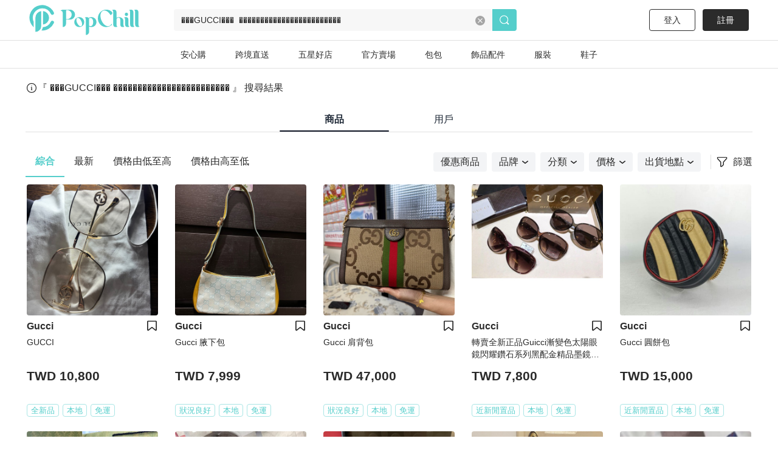

--- FILE ---
content_type: text/html; charset=utf-8
request_url: https://www.popchill.com/zh-TW/search?q=%EF%BF%BD%EF%BF%BD%EF%BF%BDGUCCI%EF%BF%BD%EF%BF%BD%EF%BF%BD++%EF%BF%BD%EF%BF%BD%EF%BF%BD%EF%BF%BD%EF%BF%BD%EF%BF%BD%EF%BF%BD%EF%BF%BD%EF%BF%BD%EF%BF%BD%EF%BF%BD%EF%BF%BD%EF%BF%BD%EF%BF%BD%EF%BF%BD%EF%BF%BD%EF%BF%BD%EF%BF%BD%EF%BF%BD%EF%BF%BD%EF%BF%BD%EF%BF%BD%EF%BF%BD%EF%BF%BD
body_size: 34332
content:
<!DOCTYPE html><html lang="zh-TW"><head><meta charSet="utf-8"/><meta name="viewport" content="width=device-width, initial-scale=1 minimum-scale=1 maximum-scale=1"/><meta name="facebook-domain-verification" content="7om76xfp4ibvdc7c0yw3efzbrazh9z"/><meta name="google-site-verification" content="VT2ASd2b2HQbLlCnsjVSqC7eRch5L6gLX0T4voeJYKc"/><title>網友都在找���GUCCI���  ������������������������ - 2026年01月 精品好評推薦清單｜PopChill 拍拍圈</title><meta name="description" content="大家都在看 GUCCI，想買正品精品，快上 PopChill 拍拍圈全台最大精品買賣平台瀏覽數萬件香奈兒 Chanel、路易威登 LV（Louis Vuitton）、Gucci、Dior、Celine 及愛馬仕 Hermès 等精選包款，優惠時間有限。PopChill 拍拍圈首創業界 90 天精品正品疑慮退貨保障，商品鑑定後才出貨。無論買包、賣包，你要的精品，都在拍拍圈！"/><meta name="keywords"/><meta property="og:site_name" content="PopChill"/><meta property="og:url" content="https://www.popchill.com/zh-TW/search?q=%EF%BF%BD%EF%BF%BD%EF%BF%BDGUCCI%EF%BF%BD%EF%BF%BD%EF%BF%BD++%EF%BF%BD%EF%BF%BD%EF%BF%BD%EF%BF%BD%EF%BF%BD%EF%BF%BD%EF%BF%BD%EF%BF%BD%EF%BF%BD%EF%BF%BD%EF%BF%BD%EF%BF%BD%EF%BF%BD%EF%BF%BD%EF%BF%BD%EF%BF%BD%EF%BF%BD%EF%BF%BD%EF%BF%BD%EF%BF%BD%EF%BF%BD%EF%BF%BD%EF%BF%BD%EF%BF%BD"/><meta property="og:locale" content="zh_TW"/><meta property="og:type" content="website"/><meta property="og:title" content="網友都在找���GUCCI���  ������������������������ - 2026年01月 精品好評推薦清單｜PopChill 拍拍圈"/><meta property="og:description" content="大家都在看 GUCCI，想買正品精品，快上 PopChill 拍拍圈全台最大精品買賣平台瀏覽數萬件香奈兒 Chanel、路易威登 LV（Louis Vuitton）、Gucci、Dior、Celine 及愛馬仕 Hermès 等精選包款，優惠時間有限。PopChill 拍拍圈首創業界 90 天精品正品疑慮退貨保障，商品鑑定後才出貨。無論買包、賣包，你要的精品，都在拍拍圈！"/><meta property="og:image" content="https://images.popchill.com/site/og_img.jpg"/><meta property="og:image:type" content="image/jpg"/><link rel="canonical" href="https://www.popchill.com/zh-TW/search?q=%EF%BF%BD%EF%BF%BD%EF%BF%BDGUCCI%EF%BF%BD%EF%BF%BD%EF%BF%BD++%EF%BF%BD%EF%BF%BD%EF%BF%BD%EF%BF%BD%EF%BF%BD%EF%BF%BD%EF%BF%BD%EF%BF%BD%EF%BF%BD%EF%BF%BD%EF%BF%BD%EF%BF%BD%EF%BF%BD%EF%BF%BD%EF%BF%BD%EF%BF%BD%EF%BF%BD%EF%BF%BD%EF%BF%BD%EF%BF%BD%EF%BF%BD%EF%BF%BD%EF%BF%BD%EF%BF%BD"/><meta http-equiv="content-language" content="zh-tw"/><link rel="alternate" href="https://www.popchill.com/search?q=%EF%BF%BD%EF%BF%BD%EF%BF%BDGUCCI%EF%BF%BD%EF%BF%BD%EF%BF%BD++%EF%BF%BD%EF%BF%BD%EF%BF%BD%EF%BF%BD%EF%BF%BD%EF%BF%BD%EF%BF%BD%EF%BF%BD%EF%BF%BD%EF%BF%BD%EF%BF%BD%EF%BF%BD%EF%BF%BD%EF%BF%BD%EF%BF%BD%EF%BF%BD%EF%BF%BD%EF%BF%BD%EF%BF%BD%EF%BF%BD%EF%BF%BD%EF%BF%BD%EF%BF%BD%EF%BF%BD" hrefLang="x-default"/><link rel="alternate" href="https://www.popchill.com/zh-HK/search?q=%EF%BF%BD%EF%BF%BD%EF%BF%BDGUCCI%EF%BF%BD%EF%BF%BD%EF%BF%BD++%EF%BF%BD%EF%BF%BD%EF%BF%BD%EF%BF%BD%EF%BF%BD%EF%BF%BD%EF%BF%BD%EF%BF%BD%EF%BF%BD%EF%BF%BD%EF%BF%BD%EF%BF%BD%EF%BF%BD%EF%BF%BD%EF%BF%BD%EF%BF%BD%EF%BF%BD%EF%BF%BD%EF%BF%BD%EF%BF%BD%EF%BF%BD%EF%BF%BD%EF%BF%BD%EF%BF%BD" hrefLang="zh-HK"/><link rel="alternate" href="https://www.popchill.com/zh-TW/search?q=%EF%BF%BD%EF%BF%BD%EF%BF%BDGUCCI%EF%BF%BD%EF%BF%BD%EF%BF%BD++%EF%BF%BD%EF%BF%BD%EF%BF%BD%EF%BF%BD%EF%BF%BD%EF%BF%BD%EF%BF%BD%EF%BF%BD%EF%BF%BD%EF%BF%BD%EF%BF%BD%EF%BF%BD%EF%BF%BD%EF%BF%BD%EF%BF%BD%EF%BF%BD%EF%BF%BD%EF%BF%BD%EF%BF%BD%EF%BF%BD%EF%BF%BD%EF%BF%BD%EF%BF%BD%EF%BF%BD" hrefLang="zh-TW"/><link rel="alternate" href="https://www.popchill.com/zh-MO/search?q=%EF%BF%BD%EF%BF%BD%EF%BF%BDGUCCI%EF%BF%BD%EF%BF%BD%EF%BF%BD++%EF%BF%BD%EF%BF%BD%EF%BF%BD%EF%BF%BD%EF%BF%BD%EF%BF%BD%EF%BF%BD%EF%BF%BD%EF%BF%BD%EF%BF%BD%EF%BF%BD%EF%BF%BD%EF%BF%BD%EF%BF%BD%EF%BF%BD%EF%BF%BD%EF%BF%BD%EF%BF%BD%EF%BF%BD%EF%BF%BD%EF%BF%BD%EF%BF%BD%EF%BF%BD%EF%BF%BD" hrefLang="zh-MO"/><meta name="next-head-count" content="21"/><noscript><span style="box-sizing:border-box;display:inline-block;overflow:hidden;width:initial;height:initial;background:none;opacity:1;border:0;margin:0;padding:0;position:relative;max-width:100%"><span style="box-sizing:border-box;display:block;width:initial;height:initial;background:none;opacity:1;border:0;margin:0;padding:0;max-width:100%"><img style="display:block;max-width:100%;width:initial;height:initial;background:none;opacity:1;border:0;margin:0;padding:0" alt="" aria-hidden="true" src="data:image/svg+xml,%3csvg%20xmlns=%27http://www.w3.org/2000/svg%27%20version=%271.1%27%20width=%271%27%20height=%271%27/%3e"/></span><img alt="fbpixel image" src="[data-uri]" decoding="async" data-nimg="intrinsic" class="hidden" style="position:absolute;top:0;left:0;bottom:0;right:0;box-sizing:border-box;padding:0;border:none;margin:auto;display:block;width:0;height:0;min-width:100%;max-width:100%;min-height:100%;max-height:100%"/><noscript><img alt="fbpixel image" srcSet="/_next/image?url=https%3A%2F%2Fwww.facebook.com%2Ftr%3Fid%3D824940706017539%26ev%3DPageView%26noscript%3D1&amp;w=16&amp;q=75 1x" src="/_next/image?url=https%3A%2F%2Fwww.facebook.com%2Ftr%3Fid%3D824940706017539%26ev%3DPageView%26noscript%3D1&amp;w=16&amp;q=75" decoding="async" data-nimg="intrinsic" style="position:absolute;top:0;left:0;bottom:0;right:0;box-sizing:border-box;padding:0;border:none;margin:auto;display:block;width:0;height:0;min-width:100%;max-width:100%;min-height:100%;max-height:100%" class="hidden" loading="lazy"/></noscript></span></noscript><noscript><span style="box-sizing:border-box;display:inline-block;overflow:hidden;width:initial;height:initial;background:none;opacity:1;border:0;margin:0;padding:0;position:relative;max-width:100%"><span style="box-sizing:border-box;display:block;width:initial;height:initial;background:none;opacity:1;border:0;margin:0;padding:0;max-width:100%"><img style="display:block;max-width:100%;width:initial;height:initial;background:none;opacity:1;border:0;margin:0;padding:0" alt="" aria-hidden="true" src="data:image/svg+xml,%3csvg%20xmlns=%27http://www.w3.org/2000/svg%27%20version=%271.1%27%20width=%271%27%20height=%271%27/%3e"/></span><img alt="fbpixel image" src="[data-uri]" decoding="async" data-nimg="intrinsic" class="hidden" style="position:absolute;top:0;left:0;bottom:0;right:0;box-sizing:border-box;padding:0;border:none;margin:auto;display:block;width:0;height:0;min-width:100%;max-width:100%;min-height:100%;max-height:100%"/><noscript><img alt="fbpixel image" srcSet="/_next/image?url=https%3A%2F%2Fwww.facebook.com%2Ftr%3Fid%3D191955536314007%26ev%3DPageView%26noscript%3D1&amp;w=16&amp;q=75 1x" src="/_next/image?url=https%3A%2F%2Fwww.facebook.com%2Ftr%3Fid%3D191955536314007%26ev%3DPageView%26noscript%3D1&amp;w=16&amp;q=75" decoding="async" data-nimg="intrinsic" style="position:absolute;top:0;left:0;bottom:0;right:0;box-sizing:border-box;padding:0;border:none;margin:auto;display:block;width:0;height:0;min-width:100%;max-width:100%;min-height:100%;max-height:100%" class="hidden" loading="lazy"/></noscript></span></noscript><noscript><img height="1" width="1" class="hidden" src="https://tr.line.me/tag.gif?c_t=lap&amp;t_id=f02e398e-9ce3-49f0-914a-023b4113157e&amp;e=pv&amp;noscript=1" loading="lazy" alt="line"/></noscript><link rel="preload" href="/_next/static/css/d1c528c660a17e60.css" as="style"/><link rel="stylesheet" href="/_next/static/css/d1c528c660a17e60.css" data-n-g=""/><link rel="preload" href="/_next/static/css/4e87cd4a1797014f.css" as="style"/><link rel="stylesheet" href="/_next/static/css/4e87cd4a1797014f.css" data-n-p=""/><noscript data-n-css=""></noscript><script defer="" nomodule="" src="/_next/static/chunks/polyfills-c67a75d1b6f99dc8.js"></script><script src="/_next/static/chunks/webpack-943bb343d851d7b3.js" defer=""></script><script src="/_next/static/chunks/framework-3236775a9ca336a2.js" defer=""></script><script src="/_next/static/chunks/main-33e8a338d2b5a293.js" defer=""></script><script src="/_next/static/chunks/pages/_app-459ebb3bc4da21fa.js" defer=""></script><script src="/_next/static/chunks/5656730f-9fe56ac832e8586f.js" defer=""></script><script src="/_next/static/chunks/4c3458a2-44848aaba2c5cd81.js" defer=""></script><script src="/_next/static/chunks/29fc4ccf-98ff78aee21889c0.js" defer=""></script><script src="/_next/static/chunks/37a763b4-9fcd73dc0f77a425.js" defer=""></script><script src="/_next/static/chunks/2942-b6121ed5edf2fbfc.js" defer=""></script><script src="/_next/static/chunks/1533-4d178b64e2fdba3d.js" defer=""></script><script src="/_next/static/chunks/3774-955448259431bce7.js" defer=""></script><script src="/_next/static/chunks/5763-63a587149bb3bdca.js" defer=""></script><script src="/_next/static/chunks/9386-2b25634fb15eebf0.js" defer=""></script><script src="/_next/static/chunks/5906-787d4c3cad7f5537.js" defer=""></script><script src="/_next/static/chunks/8547-a5ba659b0aa8533c.js" defer=""></script><script src="/_next/static/chunks/3880-2110b45e1c9e0d31.js" defer=""></script><script src="/_next/static/chunks/538-38182f0ae07c87f5.js" defer=""></script><script src="/_next/static/chunks/5030-9d3079bb98039d34.js" defer=""></script><script src="/_next/static/chunks/5357-ab7d9dfa77f7050d.js" defer=""></script><script src="/_next/static/chunks/pages/search-c380293989e95f95.js" defer=""></script><script src="/_next/static/FEvGHYMEZ2nVcUkGQcqHV/_buildManifest.js" defer=""></script><script src="/_next/static/FEvGHYMEZ2nVcUkGQcqHV/_ssgManifest.js" defer=""></script><style data-styled="" data-styled-version="5.3.11">.lbmxRs{position:relative;min-width:320px;min-height:100vh;min-height:var(--app-height);}/*!sc*/
data-styled.g15[id="sc-2584c174-0"]{content:"lbmxRs,"}/*!sc*/
</style></head><body><div id="__next"><style>
      #nprogress {
        pointer-events: none;
      }
      #nprogress .bar {
        background: #55cecb;
        position: fixed;
        z-index: 9999;
        top: 0;
        left: 0;
        width: 100%;
        height: 3px;
      }
      #nprogress .peg {
        display: block;
        position: absolute;
        right: 0px;
        width: 100px;
        height: 100%;
        box-shadow: 0 0 10px #55cecb, 0 0 5px #55cecb;
        opacity: 1;
        -webkit-transform: rotate(3deg) translate(0px, -4px);
        -ms-transform: rotate(3deg) translate(0px, -4px);
        transform: rotate(3deg) translate(0px, -4px);
      }
      #nprogress .spinner {
        display: block;
        position: fixed;
        z-index: 1031;
        top: 15px;
        right: 15px;
      }
      #nprogress .spinner-icon {
        width: 18px;
        height: 18px;
        box-sizing: border-box;
        border: solid 2px transparent;
        border-top-color: #55cecb;
        border-left-color: #55cecb;
        border-radius: 50%;
        -webkit-animation: nprogresss-spinner 400ms linear infinite;
        animation: nprogress-spinner 400ms linear infinite;
      }
      .nprogress-custom-parent {
        overflow: hidden;
        position: relative;
      }
      .nprogress-custom-parent #nprogress .spinner,
      .nprogress-custom-parent #nprogress .bar {
        position: absolute;
      }
      @-webkit-keyframes nprogress-spinner {
        0% {
          -webkit-transform: rotate(0deg);
        }
        100% {
          -webkit-transform: rotate(360deg);
        }
      }
      @keyframes nprogress-spinner {
        0% {
          transform: rotate(0deg);
        }
        100% {
          transform: rotate(360deg);
        }
      }
    </style><div class="sc-2584c174-0 lbmxRs"><div class=" relative"><div class="sticky top-0 bg-white z-30 border-b"><div class="flex items-center relative justify-between px-3 py-2"><div class="cursor-pointer shrink-0"><span class="mr-3"><svg xmlns="http://www.w3.org/2000/svg" width="24" height="24" class="inline-block"><g data-name="Group 3078"><path data-name="Path 170" d="M0 0h24v24H0Z" fill="none"></path><g data-name="Group 416" fill="currentColor"><path data-name="Path 173" d="M3.5 5.85h17a1.25 1.25 0 0 0 0-2.5h-17a1.25 1.25 0 0 0 0 2.5Z"></path><path data-name="Path 174" d="M20.5 10.75h-17a1.25 1.25 0 0 0 0 2.5h17a1.25 1.25 0 1 0 0-2.5Z"></path><path data-name="Path 175" d="M20.5 18.15h-17a1.25 1.25 0 0 0 0 2.5h17a1.25 1.25 0 0 0 0-2.5Z"></path></g></g></svg></span><a href="/zh-TW"><svg xmlns="http://www.w3.org/2000/svg" width="100" height="32" class="inline-block"><g data-name="Group 3123"><path data-name="Rectangle 13" fill="none" d="M0 0h100v32H0z"></path><g data-name="Group 7" fill="#55cecb"><path data-name="Path 17" d="M30.057 15.623v.138a6.013 6.013 0 0 1-5.981 6.016h-.139a6.02 6.02 0 0 1-6.015-6.016v-.138a6.042 6.042 0 0 1 6.015-6.015h.138a6.035 6.035 0 0 1 5.982 6.015Zm-3.492-.933-.138-.346c-1.245-2.627-3.388-4.321-4.7-3.7l-.173.069c-1.314.622-1.383 3.353-.173 5.946l.173.346c1.21 2.627 3.354 4.321 4.667 3.734l.173-.1c1.312-.628 1.416-3.359.171-5.952Z"></path><path data-name="Path 18" d="m52.288 13.206.173.346c2.178 4.944 6.5 7.778 9.611 6.257l.208-.1a4.757 4.757 0 0 0 2.212-2.385c.622.518.726 1.037 0 1.625a9.986 9.986 0 0 1-6.257 2.317h-.238a10.334 10.334 0 0 1-10.1-10.511v-.242A10.334 10.334 0 0 1 57.992.003h.242a9.849 9.849 0 0 1 6.568 2.593s2.247 2.351-1.556 4.08a17.826 17.826 0 0 0-1.349-2.078c-2.316-2.9-5.393-4.287-7.744-3.146l-.242.1c-3.074 1.49-3.801 6.745-1.623 11.654Z"></path><path data-name="Path 19" d="M80.864 20.605a3.24 3.24 0 0 1-2.04.657c-1.936 0-2.973-1.037-2.973-3.354v-5.531c0-1.728-1.072-2.731-2.178-2.731a2.864 2.864 0 0 0-2.454 2.869v5.462c0 1.8.518 2.627 1.314 2.627a3.654 3.654 0 0 1-2.178.657c-2.04 0-3.146-1.037-3.146-3.354V3.319c0-1.832-.519-2.627-1.314-2.627A3.5 3.5 0 0 1 68.073 0c2.039 0 3.146 1.037 3.146 3.354v6.637a4.27 4.27 0 0 1 2.454-.9c3.63 0 5.981 1.867 5.981 4.978v3.907c0 1.799.45 2.629 1.21 2.629Z"></path><path data-name="Path 20" d="M85.585 21.261c-2.04 0-3.146-1.037-3.146-3.354v-5.5c0-1.832-.519-2.627-1.314-2.627a3.5 3.5 0 0 1 2.178-.691c2.04 0 3.146 1.037 3.146 3.353v5.531c0 1.8.519 2.627 1.314 2.627a3.654 3.654 0 0 1-2.178.661ZM82.094 5.739a1.97 1.97 0 0 1 1.97-1.971 1.954 1.954 0 0 1 0 3.907 1.962 1.962 0 0 1-1.974-1.936Z"></path><path data-name="Path 21" d="M93.882 20.605a3.654 3.654 0 0 1-2.178.657c-2.039 0-3.146-1.037-3.146-3.354V3.319c0-1.832-.518-2.627-1.314-2.627A3.5 3.5 0 0 1 89.422 0c2.04 0 3.146 1.037 3.146 3.354v14.624c0 1.797.519 2.627 1.314 2.627Z"></path><path data-name="Path 22" d="M100.001 20.605a3.655 3.655 0 0 1-2.178.657c-2.039 0-3.146-1.037-3.146-3.354V3.319c0-1.832-.518-2.627-1.314-2.627A3.5 3.5 0 0 1 95.541 0c2.039 0 3.146 1.037 3.146 3.354v14.624c0 1.797.519 2.627 1.314 2.627Z"></path><path data-name="Path 23" d="M11.775 0h-7.64C2.441 0 .712.83.643 1.625c0 0 2.558-.657 2.558 2.558v17.078a4.045 4.045 0 0 0 4.045-4.045v-5.047h4.529a6.094 6.094 0 1 0 0-12.169ZM8.283 11.616H7.246V.555h1.037a5.541 5.541 0 1 1 0 11.063Z"></path><path data-name="Path 24" d="M39.471 10.151h-.138a6.061 6.061 0 0 0-3.388 1.072 2.931 2.931 0 0 0-2.558-1.072 3.5 3.5 0 0 0-2.178.691c.8 0 1.314.8 1.314 2.627v18.53a4.01 4.01 0 0 0 4.01-4.01v-6.365a5.992 5.992 0 0 0 2.8.692h.138a6.02 6.02 0 0 0 6.015-6.016v-.131a6.042 6.042 0 0 0-6.015-6.018Zm-2.939 10.544v-7.191a4.979 4.979 0 0 0-.208-1.556c2.282-1.659 5.117-.346 5.117 4.287 0 4.495-2.662 5.878-4.909 4.46Z"></path></g></g></svg></a></div><div class="ml-3 flex-1"><div class="bg-gray-lighter text-sm px-3 py-2 rounded relative flex items-center"><svg xmlns="http://www.w3.org/2000/svg" width="16" height="16" class="inline-block mr-1.5 lg:hidden text-[#a5a5a5]"><g data-name="Group 1879"><path data-name="Rectangle 197" fill="none" d="M0 0h16v16H0z"></path><path data-name="Path 205" d="m15.037 13.934-2.331-2.332a7.011 7.011 0 1 0-1.405 1.393l2.337 2.34a.99.99 0 0 0 1.4-1.4Zm-4.586-1.789a5.844 5.844 0 1 1 1.407-1.393 5.858 5.858 0 0 1-1.407 1.393Z" fill="currentColor"></path></g></svg><span class="text-sm truncate">���GUCCI���  ������������������������</span></div></div></div></div><main class="min-h-[812px] bg-gray-lighter lg:bg-inherit pb-[50px] lg:pb-0"><div class="relative lg:w-web-spacing mx-auto"><div class="w-full lg:w-web-spacing mx-auto px-3"><h2 class="items-center pt-5 pb-4 hidden lg:flex"><svg xmlns="http://www.w3.org/2000/svg" fill="none" viewBox="0 0 24 24" stroke-width="1.5" stroke="currentColor" class="w-5"><path stroke-linecap="round" stroke-linejoin="round" d="m11.25 11.25.041-.02a.75.75 0 0 1 1.063.852l-.708 2.836a.75.75 0 0 0 1.063.853l.041-.021M21 12a9 9 0 1 1-18 0 9 9 0 0 1 18 0zm-9-3.75h.008v.008H12V8.25z"></path></svg><span> <!-- -->『 ���GUCCI���  ������������������������ 』<!-- --> 搜尋結果</span></h2><div class="relative w-full border-gray-light border-b lg:flex mb-2 lg:mb-6 lg:items-center lg:justify-center"><div class="text-sm lg:text-base cursor-pointer pb-1 relative"><a class="px-4 text-gray-800 hover:text-gray-500 inline-block pt-3 lg:pt-auto pb-1 w-1/2 lg:w-[180px] text-center font-semibold" href="/zh-TW/search?q=%EF%BF%BD%EF%BF%BD%EF%BF%BDGUCCI%EF%BF%BD%EF%BF%BD%EF%BF%BD%20%20%EF%BF%BD%EF%BF%BD%EF%BF%BD%EF%BF%BD%EF%BF%BD%EF%BF%BD%EF%BF%BD%EF%BF%BD%EF%BF%BD%EF%BF%BD%EF%BF%BD%EF%BF%BD%EF%BF%BD%EF%BF%BD%EF%BF%BD%EF%BF%BD%EF%BF%BD%EF%BF%BD%EF%BF%BD%EF%BF%BD%EF%BF%BD%EF%BF%BD%EF%BF%BD%EF%BF%BD">商品</a><a class="px-4 inline-block text-gray-800 hover:text-gray-500 pt-3 lg:pt-auto pb-1 w-1/2 lg:w-[180px] text-center" href="/zh-TW/search_user?q=%EF%BF%BD%EF%BF%BD%EF%BF%BDGUCCI%EF%BF%BD%EF%BF%BD%EF%BF%BD%20%20%EF%BF%BD%EF%BF%BD%EF%BF%BD%EF%BF%BD%EF%BF%BD%EF%BF%BD%EF%BF%BD%EF%BF%BD%EF%BF%BD%EF%BF%BD%EF%BF%BD%EF%BF%BD%EF%BF%BD%EF%BF%BD%EF%BF%BD%EF%BF%BD%EF%BF%BD%EF%BF%BD%EF%BF%BD%EF%BF%BD%EF%BF%BD%EF%BF%BD%EF%BF%BD%EF%BF%BD">用戶</a><div class="h-0.5 bg-gray-900 w-1/2 absolute bottom-0 rounded-full"></div></div></div></div><div class="relative w-full lg:w-auto lg:flex items-center lg:pl-3 lg:justify-between lg:mt-2 lg:w-web-spacing mx-auto bg-white"><div class=" border-b border-gray-light lg:border-0 mb-1 lg:mb-0"><div class="flex justify-between lg:justify-start text-sm lg:text-base mx-3 lg:mx-0 "><span class="shrink-0 p-3 lg:px-4 hover:text-primary cursor-pointer text-primary border-b-2 font-semibold border-primary">綜合</span><span class="shrink-0 p-3 lg:px-4 hover:text-primary cursor-pointer ">最新</span><span class="shrink-0 p-3 lg:px-4 hover:text-primary cursor-pointer ">價格由低至高</span><span class="shrink-0 p-3 lg:px-4 hover:text-primary cursor-pointer ">價格由高至低</span></div></div><div class=" px-3"><div class="items-center text-sm lg:text-base flex lg:justify-end py-2"><div class="overflow-x-auto flex-1 w-[300px] lg:flex-none block invisible-scrollbar lg:w-auto"><div class="flex lg:justify-center justify-between"><div class="bg-gray-100 flex items-center rounded shrink-0 py-1 px-3 mr-2 hover:text-primary hover:font-semibold cursor-pointer text-black"><span>優惠商品</span></div><div class="bg-gray-100 flex items-center rounded shrink-0 py-1 px-3 mr-2 hover:text-primary hover:font-semibold cursor-pointer text-black"><span>品牌</span><div class="ml-1.5"><svg style="width:100%;height:100%" class="group-hover:fill-current" width="10" height="5" viewBox="0 0 10 5" fill="currentColor" xmlns="http://www.w3.org/2000/svg"><g id="icon" clip-path="url(#clip0_13097_24976)"><path id="Vector" d="M4.99983 4.9675C4.81585 4.9675 4.64269 4.91338 4.49117 4.79434L0.302862 1.43936C-0.0434584 1.16879 -0.097571 0.649314 0.172992 0.302993C0.454377 -0.0433271 0.973858 -0.0974396 1.32018 0.173123L4.99983 3.11685L8.67949 0.173123C9.02581 -0.108262 9.54529 -0.0541496 9.81585 0.302993C10.0864 0.660136 10.0431 1.16879 9.68598 1.43936L5.49767 4.79434C5.34615 4.91338 5.17299 4.9675 4.98901 4.9675H4.99983Z" fill="currentColor"></path></g><defs><clipPath id="clip0_13097_24976"><rect width="10" height="4.96753" fill="white"></rect></clipPath></defs></svg></div></div><div class="bg-gray-100 flex items-center rounded shrink-0 py-1 px-3 mr-2 hover:text-primary hover:font-semibold cursor-pointer text-black"><span>分類</span><div class="ml-1.5"><svg style="width:100%;height:100%" class="group-hover:fill-current" width="10" height="5" viewBox="0 0 10 5" fill="currentColor" xmlns="http://www.w3.org/2000/svg"><g id="icon" clip-path="url(#clip0_13097_24976)"><path id="Vector" d="M4.99983 4.9675C4.81585 4.9675 4.64269 4.91338 4.49117 4.79434L0.302862 1.43936C-0.0434584 1.16879 -0.097571 0.649314 0.172992 0.302993C0.454377 -0.0433271 0.973858 -0.0974396 1.32018 0.173123L4.99983 3.11685L8.67949 0.173123C9.02581 -0.108262 9.54529 -0.0541496 9.81585 0.302993C10.0864 0.660136 10.0431 1.16879 9.68598 1.43936L5.49767 4.79434C5.34615 4.91338 5.17299 4.9675 4.98901 4.9675H4.99983Z" fill="currentColor"></path></g><defs><clipPath id="clip0_13097_24976"><rect width="10" height="4.96753" fill="white"></rect></clipPath></defs></svg></div></div><div class="bg-gray-100 flex items-center rounded shrink-0 py-1 px-3 mr-2 hover:text-primary hover:font-semibold cursor-pointer text-black"><span>價格</span><div class="ml-1.5"><svg style="width:100%;height:100%" class="group-hover:fill-current" width="10" height="5" viewBox="0 0 10 5" fill="currentColor" xmlns="http://www.w3.org/2000/svg"><g id="icon" clip-path="url(#clip0_13097_24976)"><path id="Vector" d="M4.99983 4.9675C4.81585 4.9675 4.64269 4.91338 4.49117 4.79434L0.302862 1.43936C-0.0434584 1.16879 -0.097571 0.649314 0.172992 0.302993C0.454377 -0.0433271 0.973858 -0.0974396 1.32018 0.173123L4.99983 3.11685L8.67949 0.173123C9.02581 -0.108262 9.54529 -0.0541496 9.81585 0.302993C10.0864 0.660136 10.0431 1.16879 9.68598 1.43936L5.49767 4.79434C5.34615 4.91338 5.17299 4.9675 4.98901 4.9675H4.99983Z" fill="currentColor"></path></g><defs><clipPath id="clip0_13097_24976"><rect width="10" height="4.96753" fill="white"></rect></clipPath></defs></svg></div></div><div class="bg-gray-100 flex items-center rounded shrink-0 py-1 px-3 mr-2 hover:text-primary hover:font-semibold cursor-pointer text-black"><span>出貨地點</span><div class="ml-1.5"><svg style="width:100%;height:100%" class="group-hover:fill-current" width="10" height="5" viewBox="0 0 10 5" fill="currentColor" xmlns="http://www.w3.org/2000/svg"><g id="icon" clip-path="url(#clip0_13097_24976)"><path id="Vector" d="M4.99983 4.9675C4.81585 4.9675 4.64269 4.91338 4.49117 4.79434L0.302862 1.43936C-0.0434584 1.16879 -0.097571 0.649314 0.172992 0.302993C0.454377 -0.0433271 0.973858 -0.0974396 1.32018 0.173123L4.99983 3.11685L8.67949 0.173123C9.02581 -0.108262 9.54529 -0.0541496 9.81585 0.302993C10.0864 0.660136 10.0431 1.16879 9.68598 1.43936L5.49767 4.79434C5.34615 4.91338 5.17299 4.9675 4.98901 4.9675H4.99983Z" fill="currentColor"></path></g><defs><clipPath id="clip0_13097_24976"><rect width="10" height="4.96753" fill="white"></rect></clipPath></defs></svg></div></div></div></div><div class="flex ml-4 lg:ml-2 pl-2 shrink-0 border-l border-gray-light items-center justify-center cursor-pointer"><svg xmlns="http://www.w3.org/2000/svg" width="20" height="20" viewBox="0 0 20 20" class=""><defs><clipPath id="clip-path"><rect id="Rectangle_409" data-name="Rectangle 409" width="17.185" height="17.005" transform="translate(0 0)" fill="none"></rect></clipPath></defs><g id="Group_2406" data-name="Group 2406" transform="translate(-17335 12492)"><rect id="Rectangle_413" data-name="Rectangle 413" width="20" height="20" transform="translate(17335 -12492)" fill="none"></rect><g id="Group_2390" data-name="Group 2390" transform="translate(17336.406 -12490.502)"><g id="Group_2389" data-name="Group 2389" clip-path="url(#clip-path)"><path id="Path_560" data-name="Path 560" d="M15.185,1.5a.5.5,0,0,1,.371.835l-5.54,6.134v4.472L7.168,15.505V8.469L1.628,2.335A.5.5,0,0,1,2,1.5Zm0-1.5H2A2,2,0,0,0,.515,3.341l5.153,5.7v6.459a1.5,1.5,0,0,0,.89,1.37,1.5,1.5,0,0,0,1.613-.255l2.849-2.564a1.5,1.5,0,0,0,.5-1.115v-3.9l5.153-5.7A2,2,0,0,0,15.185,0" fill="#2b2b2b"></path></g></g></g></svg><span class="align-middle pl-2">篩選</span></div></div></div></div><div class="min-h-screen"><section class="pb-24 lg:w-web-spacing mx-auto"><div class="animate-pulse flex flex-wrap justify-around px-1.5 pt-3 lg:px-0 lg:py-3 w-full lg:w-auto "><div class="w-[45.067vw] lg:w-[216px] h-[82.133vw] lg:h-[370px] bg-gray-light lg:mx-3.5 lg:my-3 mb-6 mx-1.5 rounded"></div><div class="w-[45.067vw] lg:w-[216px] h-[82.133vw] lg:h-[370px] bg-gray-light lg:mx-3.5 lg:my-3 mb-6 mx-1.5 rounded"></div><div class="w-[45.067vw] lg:w-[216px] h-[82.133vw] lg:h-[370px] bg-gray-light lg:mx-3.5 lg:my-3 mb-6 mx-1.5 rounded"></div><div class="w-[45.067vw] lg:w-[216px] h-[82.133vw] lg:h-[370px] bg-gray-light lg:mx-3.5 lg:my-3 mb-6 mx-1.5 rounded"></div><div class="w-[45.067vw] lg:w-[216px] h-[82.133vw] lg:h-[370px] bg-gray-light lg:mx-3.5 lg:my-3 mb-6 mx-1.5 rounded"></div><div class="w-[45.067vw] lg:w-[216px] h-[82.133vw] lg:h-[370px] bg-gray-light lg:mx-3.5 lg:my-3 mb-6 mx-1.5 rounded"></div><div class="w-[45.067vw] lg:w-[216px] h-[82.133vw] lg:h-[370px] bg-gray-light lg:mx-3.5 lg:my-3 mb-6 mx-1.5 rounded"></div><div class="w-[45.067vw] lg:w-[216px] h-[82.133vw] lg:h-[370px] bg-gray-light lg:mx-3.5 lg:my-3 mb-6 mx-1.5 rounded"></div><div class="w-[45.067vw] lg:w-[216px] h-[82.133vw] lg:h-[370px] bg-gray-light lg:mx-3.5 lg:my-3 mb-6 mx-1.5 rounded"></div><div class="w-[45.067vw] lg:w-[216px] h-[82.133vw] lg:h-[370px] bg-gray-light lg:mx-3.5 lg:my-3 mb-6 mx-1.5 rounded"></div></div></section><div class="lg:w-web-spacing mx-auto"><div class="flex flex-wrap lg:w-[1221px] px-1.5 pt-3 lg:px-0 lg:pb-3 lg:pt-0 w-full  "><div class="flex-shrink-0 relative w-[45.067vw] lg:w-[216px] lg:mx-3.5 lg:my-3 mb-6 mx-1.5 "><div class=" absolute right-0 z-10 top-[46.7vw] lg:top-[13.965rem] cursor-pointer"><div><svg xmlns="http://www.w3.org/2000/svg" width="20" height="20" viewBox="0 0 20 20" class="m-auto"><g data-name="Group 3352"><path data-name="Rectangle 328" fill="none" d="M0 0h20v20H0z"></path><path data-name="Path 480" d="M16.343 18.334a1.572 1.572 0 0 1-.852-.254l-.067-.048-5.423-4.3-5.417 4.3a1.583 1.583 0 0 1-1.673.107 1.705 1.705 0 0 1-.872-1.505V3.364a1.665 1.665 0 0 1 1.626-1.7h12.678a1.665 1.665 0 0 1 1.626 1.7v13.27a1.705 1.705 0 0 1-.872 1.505 1.564 1.564 0 0 1-.754.195Zm-12.678-15 .041 13.273 5.58-4.43a1.232 1.232 0 0 1 1.371-.048l5.635 4.464.011-13.229Z" fill="#2b2b2b"></path></g></svg></div></div><a id="24050980281421" target="_self" rel="noreferrer" href="/zh-TW/product/24050980281421"><div class="rounded overflow-hidden relative"><img src="https://images.popchill.com/products/24050980281421/17152642824436_5981-S.jpg" alt="GUCCI" class=" w-[45.067vw] lg:w-[216px] h-[45.067vw] lg:h-[216px] image_placeholder object-cover object-center" loading="lazy" decoding="async"/></div><div class="w-full text-sm font-semibold mt-1.5 h-5 lg:text-base lg:h-[22px] relative"><h3 class="w-full truncate pr-4 lg:pr-7">Gucci</h3></div><h2 class="w-full h-[2.125rem] text-xs truncate line-clamp-2 break-all whitespace-normal mt-1.5 lg:text-sm lg:h-[40px]">GUCCI</h2><div class="mt-1.5 lg:py-1"><div class="font-bold lg:text-xl-extra">TWD 10,800</div><div class=" lg:h-[21px] h-[5.6vw] "></div></div><div class="text-xs mt-1.5 h-[1.313rem] flex lg:text-[13px]"><span class="inline-block text-primary border border-[#AAE6E5] rounded mr-1.5 px-1.5 py-0.5 flex-shrink-0">全新品</span><span class="inline-block text-primary border border-[#AAE6E5] rounded mr-1.5 px-1.5 py-0.5 flex-shrink-0">本地</span><span class="inline-block text-primary border border-[#AAE6E5] rounded mr-1.5 px-1.5 py-0.5 truncate flex-shrink-0">免運</span></div></a></div><div class="flex-shrink-0 relative w-[45.067vw] lg:w-[216px] lg:mx-3.5 lg:my-3 mb-6 mx-1.5 "><div class=" absolute right-0 z-10 top-[46.7vw] lg:top-[13.965rem] cursor-pointer"><div><svg xmlns="http://www.w3.org/2000/svg" width="20" height="20" viewBox="0 0 20 20" class="m-auto"><g data-name="Group 3352"><path data-name="Rectangle 328" fill="none" d="M0 0h20v20H0z"></path><path data-name="Path 480" d="M16.343 18.334a1.572 1.572 0 0 1-.852-.254l-.067-.048-5.423-4.3-5.417 4.3a1.583 1.583 0 0 1-1.673.107 1.705 1.705 0 0 1-.872-1.505V3.364a1.665 1.665 0 0 1 1.626-1.7h12.678a1.665 1.665 0 0 1 1.626 1.7v13.27a1.705 1.705 0 0 1-.872 1.505 1.564 1.564 0 0 1-.754.195Zm-12.678-15 .041 13.273 5.58-4.43a1.232 1.232 0 0 1 1.371-.048l5.635 4.464.011-13.229Z" fill="#2b2b2b"></path></g></svg></div></div><a id="24031686002454" target="_self" rel="noreferrer" href="/zh-TW/product/24031686002454"><div class="rounded overflow-hidden relative"><img src="https://images.popchill.com/products/24031686002454/17106044027693_0923-S.jpg" alt="Gucci 腋下包" class=" w-[45.067vw] lg:w-[216px] h-[45.067vw] lg:h-[216px] image_placeholder object-cover object-center" loading="lazy" decoding="async"/></div><div class="w-full text-sm font-semibold mt-1.5 h-5 lg:text-base lg:h-[22px] relative"><h3 class="w-full truncate pr-4 lg:pr-7">Gucci</h3></div><h2 class="w-full h-[2.125rem] text-xs truncate line-clamp-2 break-all whitespace-normal mt-1.5 lg:text-sm lg:h-[40px]">Gucci 腋下包</h2><div class="mt-1.5 lg:py-1"><div class="font-bold lg:text-xl-extra">TWD 7,999</div><div class=" lg:h-[21px] h-[5.6vw] "></div></div><div class="text-xs mt-1.5 h-[1.313rem] flex lg:text-[13px]"><span class="inline-block text-primary border border-[#AAE6E5] rounded mr-1.5 px-1.5 py-0.5 flex-shrink-0">狀況良好</span><span class="inline-block text-primary border border-[#AAE6E5] rounded mr-1.5 px-1.5 py-0.5 flex-shrink-0">本地</span><span class="inline-block text-primary border border-[#AAE6E5] rounded mr-1.5 px-1.5 py-0.5 truncate flex-shrink-0">免運</span></div></a></div><div class="flex-shrink-0 relative w-[45.067vw] lg:w-[216px] lg:mx-3.5 lg:my-3 mb-6 mx-1.5 "><div class=" absolute right-0 z-10 top-[46.7vw] lg:top-[13.965rem] cursor-pointer"><div><svg xmlns="http://www.w3.org/2000/svg" width="20" height="20" viewBox="0 0 20 20" class="m-auto"><g data-name="Group 3352"><path data-name="Rectangle 328" fill="none" d="M0 0h20v20H0z"></path><path data-name="Path 480" d="M16.343 18.334a1.572 1.572 0 0 1-.852-.254l-.067-.048-5.423-4.3-5.417 4.3a1.583 1.583 0 0 1-1.673.107 1.705 1.705 0 0 1-.872-1.505V3.364a1.665 1.665 0 0 1 1.626-1.7h12.678a1.665 1.665 0 0 1 1.626 1.7v13.27a1.705 1.705 0 0 1-.872 1.505 1.564 1.564 0 0 1-.754.195Zm-12.678-15 .041 13.273 5.58-4.43a1.232 1.232 0 0 1 1.371-.048l5.635 4.464.011-13.229Z" fill="#2b2b2b"></path></g></svg></div></div><a id="25060257422110" target="_self" rel="noreferrer" href="/zh-TW/product/25060257422110"><div class="rounded overflow-hidden relative"><img src="https://images.popchill.com/products/25060257422110/17488510228259_4702-S.jpg" alt="Gucci 肩背包" class=" w-[45.067vw] lg:w-[216px] h-[45.067vw] lg:h-[216px] image_placeholder object-cover object-center" loading="lazy" decoding="async"/></div><div class="w-full text-sm font-semibold mt-1.5 h-5 lg:text-base lg:h-[22px] relative"><h3 class="w-full truncate pr-4 lg:pr-7">Gucci</h3></div><h2 class="w-full h-[2.125rem] text-xs truncate line-clamp-2 break-all whitespace-normal mt-1.5 lg:text-sm lg:h-[40px]">Gucci 肩背包</h2><div class="mt-1.5 lg:py-1"><div class="font-bold lg:text-xl-extra">TWD 47,000</div><div class=" lg:h-[21px] h-[5.6vw] "></div></div><div class="text-xs mt-1.5 h-[1.313rem] flex lg:text-[13px]"><span class="inline-block text-primary border border-[#AAE6E5] rounded mr-1.5 px-1.5 py-0.5 flex-shrink-0">狀況良好</span><span class="inline-block text-primary border border-[#AAE6E5] rounded mr-1.5 px-1.5 py-0.5 flex-shrink-0">本地</span><span class="inline-block text-primary border border-[#AAE6E5] rounded mr-1.5 px-1.5 py-0.5 truncate flex-shrink-0">免運</span></div></a></div><div class="flex-shrink-0 relative w-[45.067vw] lg:w-[216px] lg:mx-3.5 lg:my-3 mb-6 mx-1.5 "><div class=" absolute right-0 z-10 top-[46.7vw] lg:top-[13.965rem] cursor-pointer"><div><svg xmlns="http://www.w3.org/2000/svg" width="20" height="20" viewBox="0 0 20 20" class="m-auto"><g data-name="Group 3352"><path data-name="Rectangle 328" fill="none" d="M0 0h20v20H0z"></path><path data-name="Path 480" d="M16.343 18.334a1.572 1.572 0 0 1-.852-.254l-.067-.048-5.423-4.3-5.417 4.3a1.583 1.583 0 0 1-1.673.107 1.705 1.705 0 0 1-.872-1.505V3.364a1.665 1.665 0 0 1 1.626-1.7h12.678a1.665 1.665 0 0 1 1.626 1.7v13.27a1.705 1.705 0 0 1-.872 1.505 1.564 1.564 0 0 1-.754.195Zm-12.678-15 .041 13.273 5.58-4.43a1.232 1.232 0 0 1 1.371-.048l5.635 4.464.011-13.229Z" fill="#2b2b2b"></path></g></svg></div></div><a id="23070104060272" target="_self" rel="noreferrer" href="/zh-TW/product/23070104060272"><div class="rounded overflow-hidden relative"><img src="https://images.popchill.com/products/23070104060272/16881448608088_5570-S.jpg" alt="轉賣全新正品Guicci漸變色太陽眼鏡閃耀鑽石系列黑配金精品墨鏡明星款遮陽眼鏡" class=" w-[45.067vw] lg:w-[216px] h-[45.067vw] lg:h-[216px] image_placeholder object-cover object-center" loading="lazy" decoding="async"/></div><div class="w-full text-sm font-semibold mt-1.5 h-5 lg:text-base lg:h-[22px] relative"><h3 class="w-full truncate pr-4 lg:pr-7">Gucci</h3></div><h2 class="w-full h-[2.125rem] text-xs truncate line-clamp-2 break-all whitespace-normal mt-1.5 lg:text-sm lg:h-[40px]">轉賣全新正品Guicci漸變色太陽眼鏡閃耀鑽石系列黑配金精品墨鏡明星款遮陽眼鏡</h2><div class="mt-1.5 lg:py-1"><div class="font-bold lg:text-xl-extra">TWD 7,800</div><div class=" lg:h-[21px] h-[5.6vw] "></div></div><div class="text-xs mt-1.5 h-[1.313rem] flex lg:text-[13px]"><span class="inline-block text-primary border border-[#AAE6E5] rounded mr-1.5 px-1.5 py-0.5 flex-shrink-0">近新閒置品</span><span class="inline-block text-primary border border-[#AAE6E5] rounded mr-1.5 px-1.5 py-0.5 flex-shrink-0">本地</span><span class="inline-block text-primary border border-[#AAE6E5] rounded mr-1.5 px-1.5 py-0.5 truncate flex-shrink-0">免運</span></div></a></div><div class="flex-shrink-0 relative w-[45.067vw] lg:w-[216px] lg:mx-3.5 lg:my-3 mb-6 mx-1.5 "><div class=" absolute right-0 z-10 top-[46.7vw] lg:top-[13.965rem] cursor-pointer"><div><svg xmlns="http://www.w3.org/2000/svg" width="20" height="20" viewBox="0 0 20 20" class="m-auto"><g data-name="Group 3352"><path data-name="Rectangle 328" fill="none" d="M0 0h20v20H0z"></path><path data-name="Path 480" d="M16.343 18.334a1.572 1.572 0 0 1-.852-.254l-.067-.048-5.423-4.3-5.417 4.3a1.583 1.583 0 0 1-1.673.107 1.705 1.705 0 0 1-.872-1.505V3.364a1.665 1.665 0 0 1 1.626-1.7h12.678a1.665 1.665 0 0 1 1.626 1.7v13.27a1.705 1.705 0 0 1-.872 1.505 1.564 1.564 0 0 1-.754.195Zm-12.678-15 .041 13.273 5.58-4.43a1.232 1.232 0 0 1 1.371-.048l5.635 4.464.011-13.229Z" fill="#2b2b2b"></path></g></svg></div></div><a id="25082379775846" target="_self" rel="noreferrer" href="/zh-TW/product/25082379775846"><div class="rounded overflow-hidden relative"><img src="https://images.popchill.com/products/25082379775846/17559581758197_1110-S.jpg" alt="Gucci 圓餅包" class=" w-[45.067vw] lg:w-[216px] h-[45.067vw] lg:h-[216px] image_placeholder object-cover object-center" loading="lazy" decoding="async"/></div><div class="w-full text-sm font-semibold mt-1.5 h-5 lg:text-base lg:h-[22px] relative"><h3 class="w-full truncate pr-4 lg:pr-7">Gucci</h3></div><h2 class="w-full h-[2.125rem] text-xs truncate line-clamp-2 break-all whitespace-normal mt-1.5 lg:text-sm lg:h-[40px]">Gucci 圓餅包</h2><div class="mt-1.5 lg:py-1"><div class="font-bold lg:text-xl-extra">TWD 15,000</div><div class=" lg:h-[21px] h-[5.6vw] "></div></div><div class="text-xs mt-1.5 h-[1.313rem] flex lg:text-[13px]"><span class="inline-block text-primary border border-[#AAE6E5] rounded mr-1.5 px-1.5 py-0.5 flex-shrink-0">近新閒置品</span><span class="inline-block text-primary border border-[#AAE6E5] rounded mr-1.5 px-1.5 py-0.5 flex-shrink-0">本地</span><span class="inline-block text-primary border border-[#AAE6E5] rounded mr-1.5 px-1.5 py-0.5 truncate flex-shrink-0">免運</span></div></a></div><div class="flex-shrink-0 relative w-[45.067vw] lg:w-[216px] lg:mx-3.5 lg:my-3 mb-6 mx-1.5 "><div class=" absolute right-0 z-10 top-[46.7vw] lg:top-[13.965rem] cursor-pointer"><div><svg xmlns="http://www.w3.org/2000/svg" width="20" height="20" viewBox="0 0 20 20" class="m-auto"><g data-name="Group 3352"><path data-name="Rectangle 328" fill="none" d="M0 0h20v20H0z"></path><path data-name="Path 480" d="M16.343 18.334a1.572 1.572 0 0 1-.852-.254l-.067-.048-5.423-4.3-5.417 4.3a1.583 1.583 0 0 1-1.673.107 1.705 1.705 0 0 1-.872-1.505V3.364a1.665 1.665 0 0 1 1.626-1.7h12.678a1.665 1.665 0 0 1 1.626 1.7v13.27a1.705 1.705 0 0 1-.872 1.505 1.564 1.564 0 0 1-.754.195Zm-12.678-15 .041 13.273 5.58-4.43a1.232 1.232 0 0 1 1.371-.048l5.635 4.464.011-13.229Z" fill="#2b2b2b"></path></g></svg></div></div><a id="24072356268918" target="_self" rel="noreferrer" href="/zh-TW/product/24072356268918"><div class="rounded overflow-hidden relative"><img src="https://images.popchill.com/products/24072356268918/17217202681714_8950-S.jpg" alt="Gucci腋下包" class=" w-[45.067vw] lg:w-[216px] h-[45.067vw] lg:h-[216px] image_placeholder object-cover object-center" loading="lazy" decoding="async"/></div><div class="w-full text-sm font-semibold mt-1.5 h-5 lg:text-base lg:h-[22px] relative"><h3 class="w-full truncate pr-4 lg:pr-7">Gucci</h3></div><h2 class="w-full h-[2.125rem] text-xs truncate line-clamp-2 break-all whitespace-normal mt-1.5 lg:text-sm lg:h-[40px]">Gucci腋下包</h2><div class="mt-1.5 lg:py-1"><div class="font-bold lg:text-xl-extra">TWD 34,000</div><div class=" lg:h-[21px] h-[5.6vw] "></div></div><div class="text-xs mt-1.5 h-[1.313rem] flex lg:text-[13px]"><span class="inline-block text-primary border border-[#AAE6E5] rounded mr-1.5 px-1.5 py-0.5 flex-shrink-0">全新品</span><span class="inline-block text-primary border border-[#AAE6E5] rounded mr-1.5 px-1.5 py-0.5 flex-shrink-0">本地</span><span class="inline-block text-primary border border-[#AAE6E5] rounded mr-1.5 px-1.5 py-0.5 truncate flex-shrink-0">免運</span></div></a></div><div class="flex-shrink-0 relative w-[45.067vw] lg:w-[216px] lg:mx-3.5 lg:my-3 mb-6 mx-1.5 "><div class=" absolute right-0 z-10 top-[46.7vw] lg:top-[13.965rem] cursor-pointer"><div><svg xmlns="http://www.w3.org/2000/svg" width="20" height="20" viewBox="0 0 20 20" class="m-auto"><g data-name="Group 3352"><path data-name="Rectangle 328" fill="none" d="M0 0h20v20H0z"></path><path data-name="Path 480" d="M16.343 18.334a1.572 1.572 0 0 1-.852-.254l-.067-.048-5.423-4.3-5.417 4.3a1.583 1.583 0 0 1-1.673.107 1.705 1.705 0 0 1-.872-1.505V3.364a1.665 1.665 0 0 1 1.626-1.7h12.678a1.665 1.665 0 0 1 1.626 1.7v13.27a1.705 1.705 0 0 1-.872 1.505 1.564 1.564 0 0 1-.754.195Zm-12.678-15 .041 13.273 5.58-4.43a1.232 1.232 0 0 1 1.371-.048l5.635 4.464.011-13.229Z" fill="#2b2b2b"></path></g></svg></div></div><a id="24122763630627" target="_self" rel="noreferrer" href="/zh-TW/product/24122763630627"><div class="rounded overflow-hidden relative"><img src="https://images.popchill.com/products/24122763630627/17352924309126_9422-S.jpg" alt="GUCCI 淡金框漸層橘色鏡腳眼鏡" class=" w-[45.067vw] lg:w-[216px] h-[45.067vw] lg:h-[216px] image_placeholder object-cover object-center" loading="lazy" decoding="async"/></div><div class="w-full text-sm font-semibold mt-1.5 h-5 lg:text-base lg:h-[22px] relative"><h3 class="w-full truncate pr-4 lg:pr-7">Gucci</h3></div><h2 class="w-full h-[2.125rem] text-xs truncate line-clamp-2 break-all whitespace-normal mt-1.5 lg:text-sm lg:h-[40px]">GUCCI 淡金框漸層橘色鏡腳眼鏡</h2><div class="mt-1.5 lg:py-1"><div class="font-bold lg:text-xl-extra">TWD 13,800</div><div class=" lg:h-[21px] h-[5.6vw] "></div></div><div class="text-xs mt-1.5 h-[1.313rem] flex lg:text-[13px]"><span class="inline-block text-primary border border-[#AAE6E5] rounded mr-1.5 px-1.5 py-0.5 flex-shrink-0">全新品</span><span class="inline-block text-primary border border-[#AAE6E5] rounded mr-1.5 px-1.5 py-0.5 flex-shrink-0">本地</span><span class="inline-block text-primary border border-[#AAE6E5] rounded mr-1.5 px-1.5 py-0.5 truncate flex-shrink-0">免運</span></div></a></div><div class="flex-shrink-0 relative w-[45.067vw] lg:w-[216px] lg:mx-3.5 lg:my-3 mb-6 mx-1.5 "><div class=" absolute right-0 z-10 top-[46.7vw] lg:top-[13.965rem] cursor-pointer"><div><svg xmlns="http://www.w3.org/2000/svg" width="20" height="20" viewBox="0 0 20 20" class="m-auto"><g data-name="Group 3352"><path data-name="Rectangle 328" fill="none" d="M0 0h20v20H0z"></path><path data-name="Path 480" d="M16.343 18.334a1.572 1.572 0 0 1-.852-.254l-.067-.048-5.423-4.3-5.417 4.3a1.583 1.583 0 0 1-1.673.107 1.705 1.705 0 0 1-.872-1.505V3.364a1.665 1.665 0 0 1 1.626-1.7h12.678a1.665 1.665 0 0 1 1.626 1.7v13.27a1.705 1.705 0 0 1-.872 1.505 1.564 1.564 0 0 1-.754.195Zm-12.678-15 .041 13.273 5.58-4.43a1.232 1.232 0 0 1 1.371-.048l5.635 4.464.011-13.229Z" fill="#2b2b2b"></path></g></svg></div></div><a id="22120969413037" target="_self" rel="noreferrer" href="/zh-TW/product/22120969413037"><div class="rounded overflow-hidden relative"><img src="https://images.popchill.com/products/22120969413037/16705846138014_1301-S.jpg" alt="GUCCI" class=" w-[45.067vw] lg:w-[216px] h-[45.067vw] lg:h-[216px] image_placeholder object-cover object-center" loading="lazy" decoding="async"/></div><div class="w-full text-sm font-semibold mt-1.5 h-5 lg:text-base lg:h-[22px] relative"><h3 class="w-full truncate pr-4 lg:pr-7">Gucci</h3></div><h2 class="w-full h-[2.125rem] text-xs truncate line-clamp-2 break-all whitespace-normal mt-1.5 lg:text-sm lg:h-[40px]">GUCCI</h2><div class="mt-1.5 lg:py-1"><div class="font-bold lg:text-xl-extra">TWD 7,800</div><div class=" lg:h-[21px] h-[5.6vw] "></div></div><div class="text-xs mt-1.5 h-[1.313rem] flex lg:text-[13px]"><span class="inline-block text-primary border border-[#AAE6E5] rounded mr-1.5 px-1.5 py-0.5 flex-shrink-0">近新閒置品</span><span class="inline-block text-primary border border-[#AAE6E5] rounded mr-1.5 px-1.5 py-0.5 flex-shrink-0">本地</span><span class="inline-block text-primary border border-[#AAE6E5] rounded mr-1.5 px-1.5 py-0.5 truncate flex-shrink-0">免運</span></div></a></div><div class="flex-shrink-0 relative w-[45.067vw] lg:w-[216px] lg:mx-3.5 lg:my-3 mb-6 mx-1.5 "><div class=" absolute right-0 z-10 top-[46.7vw] lg:top-[13.965rem] cursor-pointer"><div><svg xmlns="http://www.w3.org/2000/svg" width="20" height="20" viewBox="0 0 20 20" class="m-auto"><g data-name="Group 3352"><path data-name="Rectangle 328" fill="none" d="M0 0h20v20H0z"></path><path data-name="Path 480" d="M16.343 18.334a1.572 1.572 0 0 1-.852-.254l-.067-.048-5.423-4.3-5.417 4.3a1.583 1.583 0 0 1-1.673.107 1.705 1.705 0 0 1-.872-1.505V3.364a1.665 1.665 0 0 1 1.626-1.7h12.678a1.665 1.665 0 0 1 1.626 1.7v13.27a1.705 1.705 0 0 1-.872 1.505 1.564 1.564 0 0 1-.754.195Zm-12.678-15 .041 13.273 5.58-4.43a1.232 1.232 0 0 1 1.371-.048l5.635 4.464.011-13.229Z" fill="#2b2b2b"></path></g></svg></div></div><a id="23062667483690" target="_self" rel="noreferrer" href="/zh-TW/product/23062667483690"><div class="rounded overflow-hidden relative"><img src="https://images.popchill.com/products/23062667483690/16877762837517_4286-S.jpg" alt="Gucci手提/肩背包" class=" w-[45.067vw] lg:w-[216px] h-[45.067vw] lg:h-[216px] image_placeholder object-cover object-center" loading="lazy" decoding="async"/></div><div class="w-full text-sm font-semibold mt-1.5 h-5 lg:text-base lg:h-[22px] relative"><h3 class="w-full truncate pr-4 lg:pr-7">Gucci</h3></div><h2 class="w-full h-[2.125rem] text-xs truncate line-clamp-2 break-all whitespace-normal mt-1.5 lg:text-sm lg:h-[40px]">Gucci手提/肩背包</h2><div class="mt-1.5 lg:py-1"><div class="font-bold lg:text-xl-extra">TWD 25,000</div><div class=" lg:h-[21px] h-[5.6vw] "></div></div><div class="text-xs mt-1.5 h-[1.313rem] flex lg:text-[13px]"><span class="inline-block text-primary border border-[#AAE6E5] rounded mr-1.5 px-1.5 py-0.5 flex-shrink-0">狀況良好</span><span class="inline-block text-primary border border-[#AAE6E5] rounded mr-1.5 px-1.5 py-0.5 flex-shrink-0">本地</span><span class="inline-block text-primary border border-[#AAE6E5] rounded mr-1.5 px-1.5 py-0.5 truncate flex-shrink-0">免運</span></div></a></div><div class="flex-shrink-0 relative w-[45.067vw] lg:w-[216px] lg:mx-3.5 lg:my-3 mb-6 mx-1.5 "><div class=" absolute right-0 z-10 top-[46.7vw] lg:top-[13.965rem] cursor-pointer"><div><svg xmlns="http://www.w3.org/2000/svg" width="20" height="20" viewBox="0 0 20 20" class="m-auto"><g data-name="Group 3352"><path data-name="Rectangle 328" fill="none" d="M0 0h20v20H0z"></path><path data-name="Path 480" d="M16.343 18.334a1.572 1.572 0 0 1-.852-.254l-.067-.048-5.423-4.3-5.417 4.3a1.583 1.583 0 0 1-1.673.107 1.705 1.705 0 0 1-.872-1.505V3.364a1.665 1.665 0 0 1 1.626-1.7h12.678a1.665 1.665 0 0 1 1.626 1.7v13.27a1.705 1.705 0 0 1-.872 1.505 1.564 1.564 0 0 1-.754.195Zm-12.678-15 .041 13.273 5.58-4.43a1.232 1.232 0 0 1 1.371-.048l5.635 4.464.011-13.229Z" fill="#2b2b2b"></path></g></svg></div></div><a id="24112865798439" target="_self" rel="noreferrer" href="/zh-TW/product/24112865798439"><div class="rounded overflow-hidden relative"><video poster="https://videos.popchill.com/output/17660600690886_270991_8597/front_cover_xxs_0000000000.jpeg" muted="" playsinline="" class=" w-[45.067vw] lg:w-[216px] lg:h-[216px] h-[45.067vw] object-cover object-center"></video></div><div class="w-full text-sm font-semibold mt-1.5 h-5 lg:text-base lg:h-[22px] relative"><h3 class="w-full truncate pr-4 lg:pr-7">Gucci</h3></div><h2 class="w-full h-[2.125rem] text-xs truncate line-clamp-2 break-all whitespace-normal mt-1.5 lg:text-sm lg:h-[40px]">🔥🔥🔥100% Authentic Gucci 男士領結</h2><div class="mt-1.5 lg:py-1"><div class="font-bold lg:text-xl-extra">TWD 2,980</div><div class=" lg:h-[21px] h-[5.6vw] "></div></div><div class="text-xs mt-1.5 h-[1.313rem] flex lg:text-[13px]"><span class="inline-block text-primary border border-[#AAE6E5] rounded mr-1.5 px-1.5 py-0.5 flex-shrink-0">全新品</span><span class="inline-block text-primary border border-[#AAE6E5] rounded mr-1.5 px-1.5 py-0.5 flex-shrink-0">本地</span><span class="inline-block text-primary border border-[#AAE6E5] rounded mr-1.5 px-1.5 py-0.5 truncate flex-shrink-0">免運</span></div></a></div><div class="flex-shrink-0 relative w-[45.067vw] lg:w-[216px] lg:mx-3.5 lg:my-3 mb-6 mx-1.5 "><div class=" absolute right-0 z-10 top-[46.7vw] lg:top-[13.965rem] cursor-pointer"><div><svg xmlns="http://www.w3.org/2000/svg" width="20" height="20" viewBox="0 0 20 20" class="m-auto"><g data-name="Group 3352"><path data-name="Rectangle 328" fill="none" d="M0 0h20v20H0z"></path><path data-name="Path 480" d="M16.343 18.334a1.572 1.572 0 0 1-.852-.254l-.067-.048-5.423-4.3-5.417 4.3a1.583 1.583 0 0 1-1.673.107 1.705 1.705 0 0 1-.872-1.505V3.364a1.665 1.665 0 0 1 1.626-1.7h12.678a1.665 1.665 0 0 1 1.626 1.7v13.27a1.705 1.705 0 0 1-.872 1.505 1.564 1.564 0 0 1-.754.195Zm-12.678-15 .041 13.273 5.58-4.43a1.232 1.232 0 0 1 1.371-.048l5.635 4.464.011-13.229Z" fill="#2b2b2b"></path></g></svg></div></div><a id="24081717614497" target="_self" rel="noreferrer" href="/zh-TW/product/24081717614497"><div class="rounded overflow-hidden relative"><img src="https://images.popchill.com/products/24081717614497/17238416142786_8747-S.jpg" alt="Gucci 手提包" class=" w-[45.067vw] lg:w-[216px] h-[45.067vw] lg:h-[216px] image_placeholder object-cover object-center" loading="lazy" decoding="async"/></div><div class="w-full text-sm font-semibold mt-1.5 h-5 lg:text-base lg:h-[22px] relative"><h3 class="w-full truncate pr-4 lg:pr-7">Gucci</h3></div><h2 class="w-full h-[2.125rem] text-xs truncate line-clamp-2 break-all whitespace-normal mt-1.5 lg:text-sm lg:h-[40px]">Gucci 手提包</h2><div class="mt-1.5 lg:py-1"><div class="font-bold lg:text-xl-extra">TWD 23,000</div><div class=" lg:h-[21px] h-[5.6vw] "></div></div><div class="text-xs mt-1.5 h-[1.313rem] flex lg:text-[13px]"><span class="inline-block text-primary border border-[#AAE6E5] rounded mr-1.5 px-1.5 py-0.5 flex-shrink-0">近新閒置品</span><span class="inline-block text-primary border border-[#AAE6E5] rounded mr-1.5 px-1.5 py-0.5 flex-shrink-0">本地</span><span class="inline-block text-primary border border-[#AAE6E5] rounded mr-1.5 px-1.5 py-0.5 truncate flex-shrink-0">免運</span></div></a></div><div class="flex-shrink-0 relative w-[45.067vw] lg:w-[216px] lg:mx-3.5 lg:my-3 mb-6 mx-1.5 "><div class=" absolute right-0 z-10 top-[46.7vw] lg:top-[13.965rem] cursor-pointer"><div><svg xmlns="http://www.w3.org/2000/svg" width="20" height="20" viewBox="0 0 20 20" class="m-auto"><g data-name="Group 3352"><path data-name="Rectangle 328" fill="none" d="M0 0h20v20H0z"></path><path data-name="Path 480" d="M16.343 18.334a1.572 1.572 0 0 1-.852-.254l-.067-.048-5.423-4.3-5.417 4.3a1.583 1.583 0 0 1-1.673.107 1.705 1.705 0 0 1-.872-1.505V3.364a1.665 1.665 0 0 1 1.626-1.7h12.678a1.665 1.665 0 0 1 1.626 1.7v13.27a1.705 1.705 0 0 1-.872 1.505 1.564 1.564 0 0 1-.754.195Zm-12.678-15 .041 13.273 5.58-4.43a1.232 1.232 0 0 1 1.371-.048l5.635 4.464.011-13.229Z" fill="#2b2b2b"></path></g></svg></div></div><a id="24112843430082" target="_self" rel="noreferrer" href="/zh-TW/product/24112843430082"><div class="rounded overflow-hidden relative"><img src="https://images.popchill.com/products/24112843430082/17327666306693_4134-S.jpg" alt="GUCCI 迷你肩揹袋" class=" w-[45.067vw] lg:w-[216px] h-[45.067vw] lg:h-[216px] image_placeholder object-cover object-center" loading="lazy" decoding="async"/></div><div class="w-full text-sm font-semibold mt-1.5 h-5 lg:text-base lg:h-[22px] relative"><h3 class="w-full truncate pr-4 lg:pr-7">Gucci</h3></div><h2 class="w-full h-[2.125rem] text-xs truncate line-clamp-2 break-all whitespace-normal mt-1.5 lg:text-sm lg:h-[40px]">GUCCI 迷你肩揹袋</h2><div class="mt-1.5 lg:py-1"><div class="font-bold lg:text-xl-extra">TWD 37,159</div><div class=" lg:h-[21px] h-[5.6vw] "></div></div><div class="text-xs mt-1.5 h-[1.313rem] flex lg:text-[13px]"><span class="inline-block text-primary border border-[#AAE6E5] rounded mr-1.5 px-1.5 py-0.5 flex-shrink-0">全新品</span><span class="inline-block text-primary border border-[#AAE6E5] rounded mr-1.5 px-1.5 py-0.5 flex-shrink-0">香港</span><span class="inline-block text-primary border border-[#AAE6E5] rounded mr-1.5 px-1.5 py-0.5 truncate flex-shrink-0">免運</span></div></a></div><div class="flex-shrink-0 relative w-[45.067vw] lg:w-[216px] lg:mx-3.5 lg:my-3 mb-6 mx-1.5 "><div class=" absolute right-0 z-10 top-[46.7vw] lg:top-[13.965rem] cursor-pointer"><div><svg xmlns="http://www.w3.org/2000/svg" width="20" height="20" viewBox="0 0 20 20" class="m-auto"><g data-name="Group 3352"><path data-name="Rectangle 328" fill="none" d="M0 0h20v20H0z"></path><path data-name="Path 480" d="M16.343 18.334a1.572 1.572 0 0 1-.852-.254l-.067-.048-5.423-4.3-5.417 4.3a1.583 1.583 0 0 1-1.673.107 1.705 1.705 0 0 1-.872-1.505V3.364a1.665 1.665 0 0 1 1.626-1.7h12.678a1.665 1.665 0 0 1 1.626 1.7v13.27a1.705 1.705 0 0 1-.872 1.505 1.564 1.564 0 0 1-.754.195Zm-12.678-15 .041 13.273 5.58-4.43a1.232 1.232 0 0 1 1.371-.048l5.635 4.464.011-13.229Z" fill="#2b2b2b"></path></g></svg></div></div><a id="25040353819764" target="_self" rel="noreferrer" href="/zh-TW/product/25040353819764"><div class="rounded overflow-hidden relative"><img src="https://images.popchill.com/products/25040353819764/17436634193370_1117-S.jpg" alt="Gucci 斜背包" class=" w-[45.067vw] lg:w-[216px] h-[45.067vw] lg:h-[216px] image_placeholder object-cover object-center" loading="lazy" decoding="async"/></div><div class="w-full text-sm font-semibold mt-1.5 h-5 lg:text-base lg:h-[22px] relative"><h3 class="w-full truncate pr-4 lg:pr-7">Gucci</h3></div><h2 class="w-full h-[2.125rem] text-xs truncate line-clamp-2 break-all whitespace-normal mt-1.5 lg:text-sm lg:h-[40px]">Gucci 斜背包</h2><div class="mt-1.5 lg:py-1"><div class="font-bold lg:text-xl-extra">TWD 51,000</div><div class=" lg:h-[21px] h-[5.6vw] "></div></div><div class="text-xs mt-1.5 h-[1.313rem] flex lg:text-[13px]"><span class="inline-block text-primary border border-[#AAE6E5] rounded mr-1.5 px-1.5 py-0.5 flex-shrink-0">全新品</span><span class="inline-block text-primary border border-[#AAE6E5] rounded mr-1.5 px-1.5 py-0.5 flex-shrink-0">本地</span><span class="inline-block text-primary border border-[#AAE6E5] rounded mr-1.5 px-1.5 py-0.5 truncate flex-shrink-0">免運</span></div></a></div><div class="flex-shrink-0 relative w-[45.067vw] lg:w-[216px] lg:mx-3.5 lg:my-3 mb-6 mx-1.5 "><div class=" absolute right-0 z-10 top-[46.7vw] lg:top-[13.965rem] cursor-pointer"><div><svg xmlns="http://www.w3.org/2000/svg" width="20" height="20" viewBox="0 0 20 20" class="m-auto"><g data-name="Group 3352"><path data-name="Rectangle 328" fill="none" d="M0 0h20v20H0z"></path><path data-name="Path 480" d="M16.343 18.334a1.572 1.572 0 0 1-.852-.254l-.067-.048-5.423-4.3-5.417 4.3a1.583 1.583 0 0 1-1.673.107 1.705 1.705 0 0 1-.872-1.505V3.364a1.665 1.665 0 0 1 1.626-1.7h12.678a1.665 1.665 0 0 1 1.626 1.7v13.27a1.705 1.705 0 0 1-.872 1.505 1.564 1.564 0 0 1-.754.195Zm-12.678-15 .041 13.273 5.58-4.43a1.232 1.232 0 0 1 1.371-.048l5.635 4.464.011-13.229Z" fill="#2b2b2b"></path></g></svg></div></div><a id="24052145051998" target="_self" rel="noreferrer" href="/zh-TW/product/24052145051998"><div class="rounded overflow-hidden relative"><video poster="https://videos.popchill.com/output/17600649930429_175848_0648/front_cover_xxs_0000000000.jpeg" muted="" playsinline="" class=" w-[45.067vw] lg:w-[216px] lg:h-[216px] h-[45.067vw] object-cover object-center"></video></div><div class="w-full text-sm font-semibold mt-1.5 h-5 lg:text-base lg:h-[22px] relative"><h3 class="w-full truncate pr-4 lg:pr-7">Gucci</h3></div><h2 class="w-full h-[2.125rem] text-xs truncate line-clamp-2 break-all whitespace-normal mt-1.5 lg:text-sm lg:h-[40px]">gucci 手提肩揹雙G購物包</h2><div class="mt-1.5 lg:py-1"><div class="font-bold lg:text-xl-extra">TWD 8,000</div><div class=" lg:h-[21px] h-[5.6vw] "></div></div><div class="text-xs mt-1.5 h-[1.313rem] flex lg:text-[13px]"><span class="inline-block text-primary border border-[#AAE6E5] rounded mr-1.5 px-1.5 py-0.5 flex-shrink-0">狀況良好</span><span class="inline-block text-primary border border-[#AAE6E5] rounded mr-1.5 px-1.5 py-0.5 flex-shrink-0">本地</span><span class="inline-block text-primary border border-[#AAE6E5] rounded mr-1.5 px-1.5 py-0.5 truncate flex-shrink-0">免運</span></div></a></div><div class="flex-shrink-0 relative w-[45.067vw] lg:w-[216px] lg:mx-3.5 lg:my-3 mb-6 mx-1.5 "><div class=" absolute right-0 z-10 top-[46.7vw] lg:top-[13.965rem] cursor-pointer"><div><svg xmlns="http://www.w3.org/2000/svg" width="20" height="20" viewBox="0 0 20 20" class="m-auto"><g data-name="Group 3352"><path data-name="Rectangle 328" fill="none" d="M0 0h20v20H0z"></path><path data-name="Path 480" d="M16.343 18.334a1.572 1.572 0 0 1-.852-.254l-.067-.048-5.423-4.3-5.417 4.3a1.583 1.583 0 0 1-1.673.107 1.705 1.705 0 0 1-.872-1.505V3.364a1.665 1.665 0 0 1 1.626-1.7h12.678a1.665 1.665 0 0 1 1.626 1.7v13.27a1.705 1.705 0 0 1-.872 1.505 1.564 1.564 0 0 1-.754.195Zm-12.678-15 .041 13.273 5.58-4.43a1.232 1.232 0 0 1 1.371-.048l5.635 4.464.011-13.229Z" fill="#2b2b2b"></path></g></svg></div></div><a id="25042577794051" target="_self" rel="noreferrer" href="/zh-TW/product/25042577794051"><div class="rounded overflow-hidden relative"><img src="https://images.popchill.com/products/25042577794051/17455881952637_7749-S.jpg" alt="#Gucci #相機包 #手機包 #斜挎包 #斜背包" class=" w-[45.067vw] lg:w-[216px] h-[45.067vw] lg:h-[216px] image_placeholder object-cover object-center" loading="lazy" decoding="async"/></div><div class="w-full text-sm font-semibold mt-1.5 h-5 lg:text-base lg:h-[22px] relative"><h3 class="w-full truncate pr-4 lg:pr-7">Gucci</h3></div><h2 class="w-full h-[2.125rem] text-xs truncate line-clamp-2 break-all whitespace-normal mt-1.5 lg:text-sm lg:h-[40px]">#Gucci #相機包 #手機包 #斜挎包 #斜背包</h2><div class="mt-1.5 lg:py-1"><div class="font-bold lg:text-xl-extra">TWD 25,800</div><div class=" lg:h-[21px] h-[5.6vw] "></div></div><div class="text-xs mt-1.5 h-[1.313rem] flex lg:text-[13px]"><span class="inline-block text-primary border border-[#AAE6E5] rounded mr-1.5 px-1.5 py-0.5 flex-shrink-0">狀況良好</span><span class="inline-block text-primary border border-[#AAE6E5] rounded mr-1.5 px-1.5 py-0.5 flex-shrink-0">本地</span><span class="inline-block text-primary border border-[#AAE6E5] rounded mr-1.5 px-1.5 py-0.5 truncate flex-shrink-0">免運</span></div></a></div><div class="flex-shrink-0 relative w-[45.067vw] lg:w-[216px] lg:mx-3.5 lg:my-3 mb-6 mx-1.5 "><div class=" absolute right-0 z-10 top-[46.7vw] lg:top-[13.965rem] cursor-pointer"><div><svg xmlns="http://www.w3.org/2000/svg" width="20" height="20" viewBox="0 0 20 20" class="m-auto"><g data-name="Group 3352"><path data-name="Rectangle 328" fill="none" d="M0 0h20v20H0z"></path><path data-name="Path 480" d="M16.343 18.334a1.572 1.572 0 0 1-.852-.254l-.067-.048-5.423-4.3-5.417 4.3a1.583 1.583 0 0 1-1.673.107 1.705 1.705 0 0 1-.872-1.505V3.364a1.665 1.665 0 0 1 1.626-1.7h12.678a1.665 1.665 0 0 1 1.626 1.7v13.27a1.705 1.705 0 0 1-.872 1.505 1.564 1.564 0 0 1-.754.195Zm-12.678-15 .041 13.273 5.58-4.43a1.232 1.232 0 0 1 1.371-.048l5.635 4.464.011-13.229Z" fill="#2b2b2b"></path></g></svg></div></div><a id="24082948270389" target="_self" rel="noreferrer" href="/zh-TW/product/24082948270389"><div class="rounded overflow-hidden relative"><img src="https://images.popchill.com/products/24082948270389/17249090701860_1494-S.jpg" alt="GUCCI 紅綠PVC橫式孫芸芸鏈包" class=" w-[45.067vw] lg:w-[216px] h-[45.067vw] lg:h-[216px] image_placeholder object-cover object-center" loading="lazy" decoding="async"/></div><div class="w-full text-sm font-semibold mt-1.5 h-5 lg:text-base lg:h-[22px] relative"><h3 class="w-full truncate pr-4 lg:pr-7">Gucci</h3></div><h2 class="w-full h-[2.125rem] text-xs truncate line-clamp-2 break-all whitespace-normal mt-1.5 lg:text-sm lg:h-[40px]">GUCCI 紅綠PVC橫式孫芸芸鏈包</h2><div class="mt-1.5 lg:py-1"><div class="font-bold lg:text-xl-extra">TWD 31,320</div><div class=" lg:h-[21px] h-[5.6vw] "></div></div><div class="text-xs mt-1.5 h-[1.313rem] flex lg:text-[13px]"><span class="inline-block text-primary border border-[#AAE6E5] rounded mr-1.5 px-1.5 py-0.5 flex-shrink-0">狀況良好</span><span class="inline-block text-primary border border-[#AAE6E5] rounded mr-1.5 px-1.5 py-0.5 flex-shrink-0">本地</span><span class="inline-block text-primary border border-[#AAE6E5] rounded mr-1.5 px-1.5 py-0.5 truncate flex-shrink-0">免運</span></div></a></div><div class="flex-shrink-0 relative w-[45.067vw] lg:w-[216px] lg:mx-3.5 lg:my-3 mb-6 mx-1.5 "><div class=" absolute right-0 z-10 top-[46.7vw] lg:top-[13.965rem] cursor-pointer"><div><svg xmlns="http://www.w3.org/2000/svg" width="20" height="20" viewBox="0 0 20 20" class="m-auto"><g data-name="Group 3352"><path data-name="Rectangle 328" fill="none" d="M0 0h20v20H0z"></path><path data-name="Path 480" d="M16.343 18.334a1.572 1.572 0 0 1-.852-.254l-.067-.048-5.423-4.3-5.417 4.3a1.583 1.583 0 0 1-1.673.107 1.705 1.705 0 0 1-.872-1.505V3.364a1.665 1.665 0 0 1 1.626-1.7h12.678a1.665 1.665 0 0 1 1.626 1.7v13.27a1.705 1.705 0 0 1-.872 1.505 1.564 1.564 0 0 1-.754.195Zm-12.678-15 .041 13.273 5.58-4.43a1.232 1.232 0 0 1 1.371-.048l5.635 4.464.011-13.229Z" fill="#2b2b2b"></path></g></svg></div></div><a id="24121665563808" target="_self" rel="noreferrer" href="/zh-TW/product/24121665563808"><div class="rounded overflow-hidden relative"><img src="https://images.popchill.com/products/24121665563808/17343439636794_6456-S.jpg" alt="Gucci化妝包" class=" w-[45.067vw] lg:w-[216px] h-[45.067vw] lg:h-[216px] image_placeholder object-cover object-center" loading="lazy" decoding="async"/></div><div class="w-full text-sm font-semibold mt-1.5 h-5 lg:text-base lg:h-[22px] relative"><h3 class="w-full truncate pr-4 lg:pr-7">Gucci</h3></div><h2 class="w-full h-[2.125rem] text-xs truncate line-clamp-2 break-all whitespace-normal mt-1.5 lg:text-sm lg:h-[40px]">Gucci化妝包</h2><div class="mt-1.5 lg:py-1"><div class="font-bold lg:text-xl-extra">TWD 22,000</div><div class=" lg:h-[21px] h-[5.6vw] "></div></div><div class="text-xs mt-1.5 h-[1.313rem] flex lg:text-[13px]"><span class="inline-block text-primary border border-[#AAE6E5] rounded mr-1.5 px-1.5 py-0.5 flex-shrink-0">全新品</span><span class="inline-block text-primary border border-[#AAE6E5] rounded mr-1.5 px-1.5 py-0.5 flex-shrink-0">本地</span><span class="inline-block text-primary border border-[#AAE6E5] rounded mr-1.5 px-1.5 py-0.5 truncate flex-shrink-0">免運</span></div></a></div><div class="flex-shrink-0 relative w-[45.067vw] lg:w-[216px] lg:mx-3.5 lg:my-3 mb-6 mx-1.5 "><div class=" absolute right-0 z-10 top-[46.7vw] lg:top-[13.965rem] cursor-pointer"><div><svg xmlns="http://www.w3.org/2000/svg" width="20" height="20" viewBox="0 0 20 20" class="m-auto"><g data-name="Group 3352"><path data-name="Rectangle 328" fill="none" d="M0 0h20v20H0z"></path><path data-name="Path 480" d="M16.343 18.334a1.572 1.572 0 0 1-.852-.254l-.067-.048-5.423-4.3-5.417 4.3a1.583 1.583 0 0 1-1.673.107 1.705 1.705 0 0 1-.872-1.505V3.364a1.665 1.665 0 0 1 1.626-1.7h12.678a1.665 1.665 0 0 1 1.626 1.7v13.27a1.705 1.705 0 0 1-.872 1.505 1.564 1.564 0 0 1-.754.195Zm-12.678-15 .041 13.273 5.58-4.43a1.232 1.232 0 0 1 1.371-.048l5.635 4.464.011-13.229Z" fill="#2b2b2b"></path></g></svg></div></div><a id="24062277125391" target="_self" rel="noreferrer" href="/zh-TW/product/24062277125391"><div class="rounded overflow-hidden relative"><img src="https://images.popchill.com/products/24062277125391/17190627253588_3276-S.jpg" alt="（！！“系統出問題”“若要議價請私我”，價格談妥就改價錢😆下標請先詢問是否售出）gucci 新款太陽眼鏡  有鼻墊氣場好撐起 物主割愛釋出🥹" class=" w-[45.067vw] lg:w-[216px] h-[45.067vw] lg:h-[216px] image_placeholder object-cover object-center" loading="lazy" decoding="async"/></div><div class="w-full text-sm font-semibold mt-1.5 h-5 lg:text-base lg:h-[22px] relative"><h3 class="w-full truncate pr-4 lg:pr-7">Gucci</h3></div><h2 class="w-full h-[2.125rem] text-xs truncate line-clamp-2 break-all whitespace-normal mt-1.5 lg:text-sm lg:h-[40px]">（！！“系統出問題”“若要議價請私我”，價格談妥就改價錢😆下標請先詢問是否售出）gucci 新款太陽眼鏡  有鼻墊氣場好撐起 物主割愛釋出🥹</h2><div class="mt-1.5 lg:py-1"><div class="font-bold lg:text-xl-extra">TWD 8,888</div><div class=" lg:h-[21px] h-[5.6vw] "></div></div><div class="text-xs mt-1.5 h-[1.313rem] flex lg:text-[13px]"><span class="inline-block text-primary border border-[#AAE6E5] rounded mr-1.5 px-1.5 py-0.5 flex-shrink-0">全新品</span><span class="inline-block text-primary border border-[#AAE6E5] rounded mr-1.5 px-1.5 py-0.5 flex-shrink-0">本地</span><span class="inline-block text-primary border border-[#AAE6E5] rounded mr-1.5 px-1.5 py-0.5 truncate flex-shrink-0">免運</span></div></a></div><div class="flex-shrink-0 relative w-[45.067vw] lg:w-[216px] lg:mx-3.5 lg:my-3 mb-6 mx-1.5 "><div class=" absolute right-0 z-10 top-[46.7vw] lg:top-[13.965rem] cursor-pointer"><div><svg xmlns="http://www.w3.org/2000/svg" width="20" height="20" viewBox="0 0 20 20" class="m-auto"><g data-name="Group 3352"><path data-name="Rectangle 328" fill="none" d="M0 0h20v20H0z"></path><path data-name="Path 480" d="M16.343 18.334a1.572 1.572 0 0 1-.852-.254l-.067-.048-5.423-4.3-5.417 4.3a1.583 1.583 0 0 1-1.673.107 1.705 1.705 0 0 1-.872-1.505V3.364a1.665 1.665 0 0 1 1.626-1.7h12.678a1.665 1.665 0 0 1 1.626 1.7v13.27a1.705 1.705 0 0 1-.872 1.505 1.564 1.564 0 0 1-.754.195Zm-12.678-15 .041 13.273 5.58-4.43a1.232 1.232 0 0 1 1.371-.048l5.635 4.464.011-13.229Z" fill="#2b2b2b"></path></g></svg></div></div><a id="24120586174660" target="_self" rel="noreferrer" href="/zh-TW/product/24120586174660"><div class="rounded overflow-hidden relative"><img src="https://images.popchill.com/products/24120586174660/17334141744145_2775-S.jpg" alt="GUCCI 托特包 肩背包" class=" w-[45.067vw] lg:w-[216px] h-[45.067vw] lg:h-[216px] image_placeholder object-cover object-center" loading="lazy" decoding="async"/></div><div class="w-full text-sm font-semibold mt-1.5 h-5 lg:text-base lg:h-[22px] relative"><h3 class="w-full truncate pr-4 lg:pr-7">Gucci</h3></div><h2 class="w-full h-[2.125rem] text-xs truncate line-clamp-2 break-all whitespace-normal mt-1.5 lg:text-sm lg:h-[40px]">GUCCI 托特包 肩背包</h2><div class="mt-1.5 lg:py-1"><div class="font-bold lg:text-xl-extra">TWD 12,500</div><div class=" lg:h-[21px] h-[5.6vw] "></div></div><div class="text-xs mt-1.5 h-[1.313rem] flex lg:text-[13px]"><span class="inline-block text-primary border border-[#AAE6E5] rounded mr-1.5 px-1.5 py-0.5 flex-shrink-0">狀況良好</span><span class="inline-block text-primary border border-[#AAE6E5] rounded mr-1.5 px-1.5 py-0.5 flex-shrink-0">本地</span><span class="inline-block text-primary border border-[#AAE6E5] rounded mr-1.5 px-1.5 py-0.5 truncate flex-shrink-0">免運</span></div></a></div><div class="flex-shrink-0 relative w-[45.067vw] lg:w-[216px] lg:mx-3.5 lg:my-3 mb-6 mx-1.5 "><div class=" absolute right-0 z-10 top-[46.7vw] lg:top-[13.965rem] cursor-pointer"><div><svg xmlns="http://www.w3.org/2000/svg" width="20" height="20" viewBox="0 0 20 20" class="m-auto"><g data-name="Group 3352"><path data-name="Rectangle 328" fill="none" d="M0 0h20v20H0z"></path><path data-name="Path 480" d="M16.343 18.334a1.572 1.572 0 0 1-.852-.254l-.067-.048-5.423-4.3-5.417 4.3a1.583 1.583 0 0 1-1.673.107 1.705 1.705 0 0 1-.872-1.505V3.364a1.665 1.665 0 0 1 1.626-1.7h12.678a1.665 1.665 0 0 1 1.626 1.7v13.27a1.705 1.705 0 0 1-.872 1.505 1.564 1.564 0 0 1-.754.195Zm-12.678-15 .041 13.273 5.58-4.43a1.232 1.232 0 0 1 1.371-.048l5.635 4.464.011-13.229Z" fill="#2b2b2b"></path></g></svg></div></div><a id="25123149574109" target="_self" rel="noreferrer" href="/zh-TW/product/25123149574109"><div class="rounded overflow-hidden relative"><img src="https://images.popchill.com/products/25123149574109/17671599741986_6813-S.jpg" alt="Gucci 矮踭鞋" class=" w-[45.067vw] lg:w-[216px] h-[45.067vw] lg:h-[216px] image_placeholder object-cover object-center" loading="lazy" decoding="async"/></div><div class="w-full text-sm font-semibold mt-1.5 h-5 lg:text-base lg:h-[22px] relative"><h3 class="w-full truncate pr-4 lg:pr-7">Gucci</h3></div><h2 class="w-full h-[2.125rem] text-xs truncate line-clamp-2 break-all whitespace-normal mt-1.5 lg:text-sm lg:h-[40px]">Gucci 矮踭鞋</h2><div class="mt-1.5 lg:py-1"><div class="font-bold lg:text-xl-extra">TWD 32,312</div><div class=" lg:h-[21px] h-[5.6vw] "></div></div><div class="text-xs mt-1.5 h-[1.313rem] flex lg:text-[13px]"><span class="inline-block text-primary border border-[#AAE6E5] rounded mr-1.5 px-1.5 py-0.5 flex-shrink-0">近新閒置品</span><span class="inline-block text-primary border border-[#AAE6E5] rounded mr-1.5 px-1.5 py-0.5 flex-shrink-0">香港</span><span class="inline-block text-primary border border-[#AAE6E5] rounded mr-1.5 px-1.5 py-0.5 truncate flex-shrink-0">免運</span></div></a></div><div class="flex-shrink-0 relative w-[45.067vw] lg:w-[216px] lg:mx-3.5 lg:my-3 mb-6 mx-1.5 "><div class=" absolute right-0 z-10 top-[46.7vw] lg:top-[13.965rem] cursor-pointer"><div><svg xmlns="http://www.w3.org/2000/svg" width="20" height="20" viewBox="0 0 20 20" class="m-auto"><g data-name="Group 3352"><path data-name="Rectangle 328" fill="none" d="M0 0h20v20H0z"></path><path data-name="Path 480" d="M16.343 18.334a1.572 1.572 0 0 1-.852-.254l-.067-.048-5.423-4.3-5.417 4.3a1.583 1.583 0 0 1-1.673.107 1.705 1.705 0 0 1-.872-1.505V3.364a1.665 1.665 0 0 1 1.626-1.7h12.678a1.665 1.665 0 0 1 1.626 1.7v13.27a1.705 1.705 0 0 1-.872 1.505 1.564 1.564 0 0 1-.754.195Zm-12.678-15 .041 13.273 5.58-4.43a1.232 1.232 0 0 1 1.371-.048l5.635 4.464.011-13.229Z" fill="#2b2b2b"></path></g></svg></div></div><a id="25022769028169" target="_self" rel="noreferrer" href="/zh-TW/product/25022769028169"><div class="rounded overflow-hidden relative"><img src="https://images.popchill.com/products/25022769028169/17406546281003_6256-S.jpg" alt="GUCCI GG Logo 標誌雙面可用羊毛圍巾(黑色/灰色)" class=" w-[45.067vw] lg:w-[216px] h-[45.067vw] lg:h-[216px] image_placeholder object-cover object-center" loading="lazy" decoding="async"/></div><div class="w-full text-sm font-semibold mt-1.5 h-5 lg:text-base lg:h-[22px] relative"><h3 class="w-full truncate pr-4 lg:pr-7">Gucci</h3></div><h2 class="w-full h-[2.125rem] text-xs truncate line-clamp-2 break-all whitespace-normal mt-1.5 lg:text-sm lg:h-[40px]">GUCCI GG Logo 標誌雙面可用羊毛圍巾(黑色/灰色)</h2><div class="mt-1.5 lg:py-1"><div class="font-bold lg:text-xl-extra">TWD 10,800</div><div class=" lg:h-[21px] h-[5.6vw] "></div></div><div class="text-xs mt-1.5 h-[1.313rem] flex lg:text-[13px]"><span class="inline-block text-primary border border-[#AAE6E5] rounded mr-1.5 px-1.5 py-0.5 flex-shrink-0">狀況良好</span><span class="inline-block text-primary border border-[#AAE6E5] rounded mr-1.5 px-1.5 py-0.5 flex-shrink-0">本地</span><span class="inline-block text-primary border border-[#AAE6E5] rounded mr-1.5 px-1.5 py-0.5 truncate flex-shrink-0">免運</span></div></a></div><div class="flex-shrink-0 relative w-[45.067vw] lg:w-[216px] lg:mx-3.5 lg:my-3 mb-6 mx-1.5 "><div class=" absolute right-0 z-10 top-[46.7vw] lg:top-[13.965rem] cursor-pointer"><div><svg xmlns="http://www.w3.org/2000/svg" width="20" height="20" viewBox="0 0 20 20" class="m-auto"><g data-name="Group 3352"><path data-name="Rectangle 328" fill="none" d="M0 0h20v20H0z"></path><path data-name="Path 480" d="M16.343 18.334a1.572 1.572 0 0 1-.852-.254l-.067-.048-5.423-4.3-5.417 4.3a1.583 1.583 0 0 1-1.673.107 1.705 1.705 0 0 1-.872-1.505V3.364a1.665 1.665 0 0 1 1.626-1.7h12.678a1.665 1.665 0 0 1 1.626 1.7v13.27a1.705 1.705 0 0 1-.872 1.505 1.564 1.564 0 0 1-.754.195Zm-12.678-15 .041 13.273 5.58-4.43a1.232 1.232 0 0 1 1.371-.048l5.635 4.464.011-13.229Z" fill="#2b2b2b"></path></g></svg></div></div><a id="24042011872091" target="_self" rel="noreferrer" href="/zh-TW/product/24042011872091"><div class="rounded overflow-hidden relative"><img src="https://images.popchill.com/products/24042011872091/17135542729215_7853-S.jpg" alt="Gucci 古董精品 卡地亞酒紅色 翻蓋 側肩包 vintage 賈姬Jackie 包型 hobo包型" class=" w-[45.067vw] lg:w-[216px] h-[45.067vw] lg:h-[216px] image_placeholder object-cover object-center" loading="lazy" decoding="async"/></div><div class="w-full text-sm font-semibold mt-1.5 h-5 lg:text-base lg:h-[22px] relative"><h3 class="w-full truncate pr-4 lg:pr-7">Gucci</h3></div><h2 class="w-full h-[2.125rem] text-xs truncate line-clamp-2 break-all whitespace-normal mt-1.5 lg:text-sm lg:h-[40px]">Gucci 古董精品 卡地亞酒紅色 翻蓋 側肩包 vintage 賈姬Jackie 包型 hobo包型</h2><div class="mt-1.5 lg:py-1"><div class="font-bold lg:text-xl-extra">TWD 22,500</div><div class=" lg:h-[21px] h-[5.6vw] "></div></div><div class="text-xs mt-1.5 h-[1.313rem] flex lg:text-[13px]"><span class="inline-block text-primary border border-[#AAE6E5] rounded mr-1.5 px-1.5 py-0.5 flex-shrink-0">近新閒置品</span><span class="inline-block text-primary border border-[#AAE6E5] rounded mr-1.5 px-1.5 py-0.5 flex-shrink-0">本地</span><span class="inline-block text-primary border border-[#AAE6E5] rounded mr-1.5 px-1.5 py-0.5 truncate flex-shrink-0">免運</span></div></a></div><div class="flex-shrink-0 relative w-[45.067vw] lg:w-[216px] lg:mx-3.5 lg:my-3 mb-6 mx-1.5 "><div class=" absolute right-0 z-10 top-[46.7vw] lg:top-[13.965rem] cursor-pointer"><div><svg xmlns="http://www.w3.org/2000/svg" width="20" height="20" viewBox="0 0 20 20" class="m-auto"><g data-name="Group 3352"><path data-name="Rectangle 328" fill="none" d="M0 0h20v20H0z"></path><path data-name="Path 480" d="M16.343 18.334a1.572 1.572 0 0 1-.852-.254l-.067-.048-5.423-4.3-5.417 4.3a1.583 1.583 0 0 1-1.673.107 1.705 1.705 0 0 1-.872-1.505V3.364a1.665 1.665 0 0 1 1.626-1.7h12.678a1.665 1.665 0 0 1 1.626 1.7v13.27a1.705 1.705 0 0 1-.872 1.505 1.564 1.564 0 0 1-.754.195Zm-12.678-15 .041 13.273 5.58-4.43a1.232 1.232 0 0 1 1.371-.048l5.635 4.464.011-13.229Z" fill="#2b2b2b"></path></g></svg></div></div><a id="25071039837190" target="_self" rel="noreferrer" href="/zh-TW/product/25071039837190"><div class="rounded overflow-hidden relative"><img src="https://images.popchill.com/products/25071039837190/17521166372106_0170-S.jpg" alt="9.5成新Gucci 古馳 經典側背小包 大Logo吊飾" class=" w-[45.067vw] lg:w-[216px] h-[45.067vw] lg:h-[216px] image_placeholder object-cover object-center" loading="lazy" decoding="async"/></div><div class="w-full text-sm font-semibold mt-1.5 h-5 lg:text-base lg:h-[22px] relative"><h3 class="w-full truncate pr-4 lg:pr-7">Gucci</h3></div><h2 class="w-full h-[2.125rem] text-xs truncate line-clamp-2 break-all whitespace-normal mt-1.5 lg:text-sm lg:h-[40px]">9.5成新Gucci 古馳 經典側背小包 大Logo吊飾</h2><div class="mt-1.5 lg:py-1"><div class="font-bold lg:text-xl-extra">TWD 19,999</div><div class=" lg:h-[21px] h-[5.6vw] "></div></div><div class="text-xs mt-1.5 h-[1.313rem] flex lg:text-[13px]"><span class="inline-block text-primary border border-[#AAE6E5] rounded mr-1.5 px-1.5 py-0.5 flex-shrink-0">狀況良好</span><span class="inline-block text-primary border border-[#AAE6E5] rounded mr-1.5 px-1.5 py-0.5 flex-shrink-0">本地</span><span class="inline-block text-primary border border-[#AAE6E5] rounded mr-1.5 px-1.5 py-0.5 truncate flex-shrink-0">免運</span></div></a></div><div class="flex-shrink-0 relative w-[45.067vw] lg:w-[216px] lg:mx-3.5 lg:my-3 mb-6 mx-1.5 "><div class=" absolute right-0 z-10 top-[46.7vw] lg:top-[13.965rem] cursor-pointer"><div><svg xmlns="http://www.w3.org/2000/svg" width="20" height="20" viewBox="0 0 20 20" class="m-auto"><g data-name="Group 3352"><path data-name="Rectangle 328" fill="none" d="M0 0h20v20H0z"></path><path data-name="Path 480" d="M16.343 18.334a1.572 1.572 0 0 1-.852-.254l-.067-.048-5.423-4.3-5.417 4.3a1.583 1.583 0 0 1-1.673.107 1.705 1.705 0 0 1-.872-1.505V3.364a1.665 1.665 0 0 1 1.626-1.7h12.678a1.665 1.665 0 0 1 1.626 1.7v13.27a1.705 1.705 0 0 1-.872 1.505 1.564 1.564 0 0 1-.754.195Zm-12.678-15 .041 13.273 5.58-4.43a1.232 1.232 0 0 1 1.371-.048l5.635 4.464.011-13.229Z" fill="#2b2b2b"></path></g></svg></div></div><a id="25121769402448" target="_self" rel="noreferrer" href="/zh-TW/product/25121769402448"><div class="rounded overflow-hidden relative"><img src="https://images.popchill.com/products/25121769402448/17659702021098_2975-S.jpg" alt="💎Han&#x27;s house精品服飾💎GUCCI 古馳 中性 墨鏡 眼鏡 無度數 現貨 原價180300" class=" w-[45.067vw] lg:w-[216px] h-[45.067vw] lg:h-[216px] image_placeholder object-cover object-center" loading="lazy" decoding="async"/></div><div class="w-full text-sm font-semibold mt-1.5 h-5 lg:text-base lg:h-[22px] relative"><h3 class="w-full truncate pr-4 lg:pr-7">Gucci</h3></div><h2 class="w-full h-[2.125rem] text-xs truncate line-clamp-2 break-all whitespace-normal mt-1.5 lg:text-sm lg:h-[40px]">💎Han&#x27;s house精品服飾💎GUCCI 古馳 中性 墨鏡 眼鏡 無度數 現貨 原價180300</h2><div class="mt-1.5 lg:py-1"><div class="font-bold lg:text-xl-extra">TWD 8,500</div><div class=" lg:h-[21px] h-[5.6vw] "></div></div><div class="text-xs mt-1.5 h-[1.313rem] flex lg:text-[13px]"><span class="inline-block text-primary border border-[#AAE6E5] rounded mr-1.5 px-1.5 py-0.5 flex-shrink-0">全新品</span><span class="inline-block text-primary border border-[#AAE6E5] rounded mr-1.5 px-1.5 py-0.5 flex-shrink-0">本地</span><span class="inline-block text-primary border border-[#AAE6E5] rounded mr-1.5 px-1.5 py-0.5 truncate flex-shrink-0">免運</span></div></a></div><div class="flex-shrink-0 relative w-[45.067vw] lg:w-[216px] lg:mx-3.5 lg:my-3 mb-6 mx-1.5 "><div class=" absolute right-0 z-10 top-[46.7vw] lg:top-[13.965rem] cursor-pointer"><div><svg xmlns="http://www.w3.org/2000/svg" width="20" height="20" viewBox="0 0 20 20" class="m-auto"><g data-name="Group 3352"><path data-name="Rectangle 328" fill="none" d="M0 0h20v20H0z"></path><path data-name="Path 480" d="M16.343 18.334a1.572 1.572 0 0 1-.852-.254l-.067-.048-5.423-4.3-5.417 4.3a1.583 1.583 0 0 1-1.673.107 1.705 1.705 0 0 1-.872-1.505V3.364a1.665 1.665 0 0 1 1.626-1.7h12.678a1.665 1.665 0 0 1 1.626 1.7v13.27a1.705 1.705 0 0 1-.872 1.505 1.564 1.564 0 0 1-.754.195Zm-12.678-15 .041 13.273 5.58-4.43a1.232 1.232 0 0 1 1.371-.048l5.635 4.464.011-13.229Z" fill="#2b2b2b"></path></g></svg></div></div><a id="25040266459273" target="_self" rel="noreferrer" href="/zh-TW/product/25040266459273"><div class="rounded overflow-hidden relative"><img src="https://images.popchill.com/products/25040266459273/17435896593250_5415-S.jpg" alt="GUCCI 壓紋 短夾/皮夾 85成新" class=" w-[45.067vw] lg:w-[216px] h-[45.067vw] lg:h-[216px] image_placeholder object-cover object-center" loading="lazy" decoding="async"/></div><div class="w-full text-sm font-semibold mt-1.5 h-5 lg:text-base lg:h-[22px] relative"><h3 class="w-full truncate pr-4 lg:pr-7">Gucci</h3></div><h2 class="w-full h-[2.125rem] text-xs truncate line-clamp-2 break-all whitespace-normal mt-1.5 lg:text-sm lg:h-[40px]">GUCCI 壓紋 短夾/皮夾 85成新</h2><div class="mt-1.5 lg:py-1"><div class="font-bold lg:text-xl-extra">TWD 7,800</div><div class=" lg:h-[21px] h-[5.6vw] "></div></div><div class="text-xs mt-1.5 h-[1.313rem] flex lg:text-[13px]"><span class="inline-block text-primary border border-[#AAE6E5] rounded mr-1.5 px-1.5 py-0.5 flex-shrink-0">近新閒置品</span><span class="inline-block text-primary border border-[#AAE6E5] rounded mr-1.5 px-1.5 py-0.5 flex-shrink-0">本地</span><span class="inline-block text-primary border border-[#AAE6E5] rounded mr-1.5 px-1.5 py-0.5 truncate flex-shrink-0">免運</span></div></a></div><div class="flex-shrink-0 relative w-[45.067vw] lg:w-[216px] lg:mx-3.5 lg:my-3 mb-6 mx-1.5 "><div class=" absolute right-0 z-10 top-[46.7vw] lg:top-[13.965rem] cursor-pointer"><div><svg xmlns="http://www.w3.org/2000/svg" width="20" height="20" viewBox="0 0 20 20" class="m-auto"><g data-name="Group 3352"><path data-name="Rectangle 328" fill="none" d="M0 0h20v20H0z"></path><path data-name="Path 480" d="M16.343 18.334a1.572 1.572 0 0 1-.852-.254l-.067-.048-5.423-4.3-5.417 4.3a1.583 1.583 0 0 1-1.673.107 1.705 1.705 0 0 1-.872-1.505V3.364a1.665 1.665 0 0 1 1.626-1.7h12.678a1.665 1.665 0 0 1 1.626 1.7v13.27a1.705 1.705 0 0 1-.872 1.505 1.564 1.564 0 0 1-.754.195Zm-12.678-15 .041 13.273 5.58-4.43a1.232 1.232 0 0 1 1.371-.048l5.635 4.464.011-13.229Z" fill="#2b2b2b"></path></g></svg></div></div><a id="25021955362966" target="_self" rel="noreferrer" href="/zh-TW/product/25021955362966"><div class="rounded overflow-hidden relative"><img src="https://images.popchill.com/products/25021955362966/17399497625116_9357-S.jpg" alt="GUCCI 水鑽Logo 標誌 以及星星造型單邊針式耳環(銀色)" class=" w-[45.067vw] lg:w-[216px] h-[45.067vw] lg:h-[216px] image_placeholder object-cover object-center" loading="lazy" decoding="async"/></div><div class="w-full text-sm font-semibold mt-1.5 h-5 lg:text-base lg:h-[22px] relative"><h3 class="w-full truncate pr-4 lg:pr-7">Gucci</h3></div><h2 class="w-full h-[2.125rem] text-xs truncate line-clamp-2 break-all whitespace-normal mt-1.5 lg:text-sm lg:h-[40px]">GUCCI 水鑽Logo 標誌 以及星星造型單邊針式耳環(銀色)</h2><div class="mt-1.5 lg:py-1"><div class="font-bold lg:text-xl-extra">TWD 10,800</div><div class=" lg:h-[21px] h-[5.6vw] "></div></div><div class="text-xs mt-1.5 h-[1.313rem] flex lg:text-[13px]"><span class="inline-block text-primary border border-[#AAE6E5] rounded mr-1.5 px-1.5 py-0.5 flex-shrink-0">狀況良好</span><span class="inline-block text-primary border border-[#AAE6E5] rounded mr-1.5 px-1.5 py-0.5 flex-shrink-0">本地</span><span class="inline-block text-primary border border-[#AAE6E5] rounded mr-1.5 px-1.5 py-0.5 truncate flex-shrink-0">免運</span></div></a></div><div class="flex-shrink-0 relative w-[45.067vw] lg:w-[216px] lg:mx-3.5 lg:my-3 mb-6 mx-1.5 "><div class=" absolute right-0 z-10 top-[46.7vw] lg:top-[13.965rem] cursor-pointer"><div><svg xmlns="http://www.w3.org/2000/svg" width="20" height="20" viewBox="0 0 20 20" class="m-auto"><g data-name="Group 3352"><path data-name="Rectangle 328" fill="none" d="M0 0h20v20H0z"></path><path data-name="Path 480" d="M16.343 18.334a1.572 1.572 0 0 1-.852-.254l-.067-.048-5.423-4.3-5.417 4.3a1.583 1.583 0 0 1-1.673.107 1.705 1.705 0 0 1-.872-1.505V3.364a1.665 1.665 0 0 1 1.626-1.7h12.678a1.665 1.665 0 0 1 1.626 1.7v13.27a1.705 1.705 0 0 1-.872 1.505 1.564 1.564 0 0 1-.754.195Zm-12.678-15 .041 13.273 5.58-4.43a1.232 1.232 0 0 1 1.371-.048l5.635 4.464.011-13.229Z" fill="#2b2b2b"></path></g></svg></div></div><a id="25091762012869" target="_self" rel="noreferrer" href="/zh-TW/product/25091762012869"><div class="rounded overflow-hidden relative"><img src="https://images.popchill.com/products/25091762012869/17581004123587_4613-S.jpg" alt="gucci bag" class=" w-[45.067vw] lg:w-[216px] h-[45.067vw] lg:h-[216px] image_placeholder object-cover object-center" loading="lazy" decoding="async"/></div><div class="w-full text-sm font-semibold mt-1.5 h-5 lg:text-base lg:h-[22px] relative"><h3 class="w-full truncate pr-4 lg:pr-7">Gucci</h3></div><h2 class="w-full h-[2.125rem] text-xs truncate line-clamp-2 break-all whitespace-normal mt-1.5 lg:text-sm lg:h-[40px]">gucci bag</h2><div class="mt-1.5 lg:py-1"><div class="font-bold lg:text-xl-extra">TWD 5,574</div><div class=" lg:h-[21px] h-[5.6vw] "></div></div><div class="text-xs mt-1.5 h-[1.313rem] flex lg:text-[13px]"><span class="inline-block text-primary border border-[#AAE6E5] rounded mr-1.5 px-1.5 py-0.5 flex-shrink-0">狀況良好</span><span class="inline-block text-primary border border-[#AAE6E5] rounded mr-1.5 px-1.5 py-0.5 flex-shrink-0">香港</span><span class="inline-block text-primary border border-[#AAE6E5] rounded mr-1.5 px-1.5 py-0.5 truncate flex-shrink-0">免運</span></div></a></div><div class="flex-shrink-0 relative w-[45.067vw] lg:w-[216px] lg:mx-3.5 lg:my-3 mb-6 mx-1.5 "><div class=" absolute right-0 z-10 top-[46.7vw] lg:top-[13.965rem] cursor-pointer"><div><svg xmlns="http://www.w3.org/2000/svg" width="20" height="20" viewBox="0 0 20 20" class="m-auto"><g data-name="Group 3352"><path data-name="Rectangle 328" fill="none" d="M0 0h20v20H0z"></path><path data-name="Path 480" d="M16.343 18.334a1.572 1.572 0 0 1-.852-.254l-.067-.048-5.423-4.3-5.417 4.3a1.583 1.583 0 0 1-1.673.107 1.705 1.705 0 0 1-.872-1.505V3.364a1.665 1.665 0 0 1 1.626-1.7h12.678a1.665 1.665 0 0 1 1.626 1.7v13.27a1.705 1.705 0 0 1-.872 1.505 1.564 1.564 0 0 1-.754.195Zm-12.678-15 .041 13.273 5.58-4.43a1.232 1.232 0 0 1 1.371-.048l5.635 4.464.011-13.229Z" fill="#2b2b2b"></path></g></svg></div></div><a id="24072684151415" target="_self" rel="noreferrer" href="/zh-TW/product/24072684151415"><div class="rounded overflow-hidden relative"><img src="https://images.popchill.com/products/24072684151415/17220073513662_6848-S.jpg" alt="GUCCI 戒指" class=" w-[45.067vw] lg:w-[216px] h-[45.067vw] lg:h-[216px] image_placeholder object-cover object-center" loading="lazy" decoding="async"/></div><div class="w-full text-sm font-semibold mt-1.5 h-5 lg:text-base lg:h-[22px] relative"><h3 class="w-full truncate pr-4 lg:pr-7">Gucci</h3></div><h2 class="w-full h-[2.125rem] text-xs truncate line-clamp-2 break-all whitespace-normal mt-1.5 lg:text-sm lg:h-[40px]">GUCCI 戒指</h2><div class="mt-1.5 lg:py-1"><div class="font-bold lg:text-xl-extra">TWD 5,839</div><div class=" lg:h-[21px] h-[5.6vw] "></div></div><div class="text-xs mt-1.5 h-[1.313rem] flex lg:text-[13px]"><span class="inline-block text-primary border border-[#AAE6E5] rounded mr-1.5 px-1.5 py-0.5 flex-shrink-0">狀況良好</span><span class="inline-block text-primary border border-[#AAE6E5] rounded mr-1.5 px-1.5 py-0.5 flex-shrink-0">本地</span><span class="inline-block text-primary border border-[#AAE6E5] rounded mr-1.5 px-1.5 py-0.5 truncate flex-shrink-0">免運</span></div></a></div><div class="flex-shrink-0 relative w-[45.067vw] lg:w-[216px] lg:mx-3.5 lg:my-3 mb-6 mx-1.5 "><div class=" absolute right-0 z-10 top-[46.7vw] lg:top-[13.965rem] cursor-pointer"><div><svg xmlns="http://www.w3.org/2000/svg" width="20" height="20" viewBox="0 0 20 20" class="m-auto"><g data-name="Group 3352"><path data-name="Rectangle 328" fill="none" d="M0 0h20v20H0z"></path><path data-name="Path 480" d="M16.343 18.334a1.572 1.572 0 0 1-.852-.254l-.067-.048-5.423-4.3-5.417 4.3a1.583 1.583 0 0 1-1.673.107 1.705 1.705 0 0 1-.872-1.505V3.364a1.665 1.665 0 0 1 1.626-1.7h12.678a1.665 1.665 0 0 1 1.626 1.7v13.27a1.705 1.705 0 0 1-.872 1.505 1.564 1.564 0 0 1-.754.195Zm-12.678-15 .041 13.273 5.58-4.43a1.232 1.232 0 0 1 1.371-.048l5.635 4.464.011-13.229Z" fill="#2b2b2b"></path></g></svg></div></div><a id="25102045528954" target="_self" rel="noreferrer" href="/zh-TW/product/25102045528954"><div class="rounded overflow-hidden relative"><img src="https://images.popchill.com/products/25102045528954/17609351283302_3513-S.jpg" alt="💗香緹國際精品💗 Gucci 羊毛雙面圍巾 閒置 全配 台灣購證" class=" w-[45.067vw] lg:w-[216px] h-[45.067vw] lg:h-[216px] image_placeholder object-cover object-center" loading="lazy" decoding="async"/></div><div class="w-full text-sm font-semibold mt-1.5 h-5 lg:text-base lg:h-[22px] relative"><h3 class="w-full truncate pr-4 lg:pr-7">Gucci</h3></div><h2 class="w-full h-[2.125rem] text-xs truncate line-clamp-2 break-all whitespace-normal mt-1.5 lg:text-sm lg:h-[40px]">💗香緹國際精品💗 Gucci 羊毛雙面圍巾 閒置 全配 台灣購證</h2><div class="mt-1.5 lg:py-1"><div class="font-bold lg:text-xl-extra">TWD 16,128</div><div class=" lg:h-[21px] h-[5.6vw] "></div></div><div class="text-xs mt-1.5 h-[1.313rem] flex lg:text-[13px]"><span class="inline-block text-primary border border-[#AAE6E5] rounded mr-1.5 px-1.5 py-0.5 flex-shrink-0">近新閒置品</span><span class="inline-block text-primary border border-[#AAE6E5] rounded mr-1.5 px-1.5 py-0.5 flex-shrink-0">本地</span><span class="inline-block text-primary border border-[#AAE6E5] rounded mr-1.5 px-1.5 py-0.5 truncate flex-shrink-0">免運</span></div></a></div><div class="flex-shrink-0 relative w-[45.067vw] lg:w-[216px] lg:mx-3.5 lg:my-3 mb-6 mx-1.5 "><div class=" absolute right-0 z-10 top-[46.7vw] lg:top-[13.965rem] cursor-pointer"><div><svg xmlns="http://www.w3.org/2000/svg" width="20" height="20" viewBox="0 0 20 20" class="m-auto"><g data-name="Group 3352"><path data-name="Rectangle 328" fill="none" d="M0 0h20v20H0z"></path><path data-name="Path 480" d="M16.343 18.334a1.572 1.572 0 0 1-.852-.254l-.067-.048-5.423-4.3-5.417 4.3a1.583 1.583 0 0 1-1.673.107 1.705 1.705 0 0 1-.872-1.505V3.364a1.665 1.665 0 0 1 1.626-1.7h12.678a1.665 1.665 0 0 1 1.626 1.7v13.27a1.705 1.705 0 0 1-.872 1.505 1.564 1.564 0 0 1-.754.195Zm-12.678-15 .041 13.273 5.58-4.43a1.232 1.232 0 0 1 1.371-.048l5.635 4.464.011-13.229Z" fill="#2b2b2b"></path></g></svg></div></div><a id="25022342821433" target="_self" rel="noreferrer" href="/zh-TW/product/25022342821433"><div class="rounded overflow-hidden relative"><img src="https://images.popchill.com/products/25022342821433/17402828217289_4279-S.jpg" alt="GUCCI 白色/黑色迷你斜背包 全新" class=" w-[45.067vw] lg:w-[216px] h-[45.067vw] lg:h-[216px] image_placeholder object-cover object-center" loading="lazy" decoding="async"/></div><div class="w-full text-sm font-semibold mt-1.5 h-5 lg:text-base lg:h-[22px] relative"><h3 class="w-full truncate pr-4 lg:pr-7">Gucci</h3></div><h2 class="w-full h-[2.125rem] text-xs truncate line-clamp-2 break-all whitespace-normal mt-1.5 lg:text-sm lg:h-[40px]">GUCCI 白色/黑色迷你斜背包 全新</h2><div class="mt-1.5 lg:py-1"><div class="font-bold lg:text-xl-extra">TWD 42,800</div><div class=" lg:h-[21px] h-[5.6vw] "><div class="bg-[#FFF8DD] lg:h-[17px] h-[4.533vw] flex py-0.5 px-1.5 text-xs text-[#E0A100] items-center w-fit rounded"><svg style="width:14;height:100%" class="mr-1" width="14" height="15" viewBox="0 0 14 15" fill="none" xmlns="http://www.w3.org/2000/svg"><g clip-path="url(#clip0_13119_19359)"><path d="M13.5967 6.61523C13.8223 6.61523 14 6.43066 14 6.20508V3.49805C14 2.94434 13.5488 2.5 13.002 2.5H0.998047C0.451172 2.5 0 2.95117 0 3.49805V6.20508C0 6.43066 0.198242 6.61523 0.423828 6.61523C0.977539 6.61523 1.42871 7.06641 1.42871 7.62012C1.42871 8.17383 0.977539 8.625 0.485352 8.625C0.239258 8.58398 0.00683594 8.78223 0.00683594 9.02832V11.7354C0.00683594 12.2891 0.458008 12.7334 1.00488 12.7334H13.0088C13.5625 12.7334 14.0068 12.2822 14.0068 11.7354V9.02832C14.0068 8.80273 13.8223 8.61816 13.6035 8.61816C13.0566 8.61816 12.6123 8.16016 12.6123 7.62012C12.6123 7.08008 13.0566 6.62207 13.6035 6.62207L13.5967 6.61523ZM13.1797 9.39063V11.7354C13.1797 11.8379 13.0977 11.9131 13.002 11.9131H5.53027C5.53027 11.9131 5.54395 11.8721 5.54395 11.8516V10.4844C5.54395 10.2588 5.35938 10.0742 5.13379 10.0742C4.9082 10.0742 4.72363 10.2588 4.72363 10.4844V11.8516C4.72363 11.8516 4.73047 11.8926 4.7373 11.9131H0.998047C0.895508 11.9131 0.820313 11.8311 0.820313 11.7354V9.39746C1.63379 9.21289 2.24902 8.48828 2.24902 7.62012C2.24902 6.75195 1.64063 6.02734 0.820313 5.84277V3.49805C0.820313 3.39551 0.902344 3.32031 0.998047 3.32031H4.73047C4.73047 3.32031 4.7168 3.36133 4.7168 3.38184V4.74902C4.7168 4.97461 4.90137 5.15918 5.12695 5.15918C5.35254 5.15918 5.53711 4.97461 5.53711 4.74902V3.38184C5.53711 3.38184 5.53027 3.34082 5.52344 3.32031H12.9951C13.0977 3.32031 13.1729 3.40234 13.1729 3.49805V5.84277C12.373 6.03418 11.7715 6.75879 11.7715 7.61328C11.7715 8.46777 12.373 9.19238 13.1729 9.38379L13.1797 9.39063Z" fill="#E0A100"></path><path d="M5.13379 6.25293C4.9082 6.25293 4.72363 6.4375 4.72363 6.66309V8.57715C4.72363 8.80274 4.9082 8.9873 5.13379 8.9873C5.35938 8.9873 5.54395 8.80274 5.54395 8.57715V6.66309C5.54395 6.4375 5.35938 6.25293 5.13379 6.25293Z" fill="#E0A100"></path></g><defs><clipPath id="clip0_13119_19359"><rect width="14" height="10.2334" fill="white" transform="translate(0 2.5)"></rect></clipPath></defs></svg><div>現折 1,000</div></div></div></div><div class="text-xs mt-1.5 h-[1.313rem] flex lg:text-[13px]"><span class="inline-block text-primary border border-[#AAE6E5] rounded mr-1.5 px-1.5 py-0.5 flex-shrink-0">全新品</span><span class="inline-block text-primary border border-[#AAE6E5] rounded mr-1.5 px-1.5 py-0.5 flex-shrink-0">本地</span><span class="inline-block text-primary border border-[#AAE6E5] rounded mr-1.5 px-1.5 py-0.5 truncate flex-shrink-0">免運</span></div></a></div><div class="flex-shrink-0 relative w-[45.067vw] lg:w-[216px] lg:mx-3.5 lg:my-3 mb-6 mx-1.5 "><div class=" absolute right-0 z-10 top-[46.7vw] lg:top-[13.965rem] cursor-pointer"><div><svg xmlns="http://www.w3.org/2000/svg" width="20" height="20" viewBox="0 0 20 20" class="m-auto"><g data-name="Group 3352"><path data-name="Rectangle 328" fill="none" d="M0 0h20v20H0z"></path><path data-name="Path 480" d="M16.343 18.334a1.572 1.572 0 0 1-.852-.254l-.067-.048-5.423-4.3-5.417 4.3a1.583 1.583 0 0 1-1.673.107 1.705 1.705 0 0 1-.872-1.505V3.364a1.665 1.665 0 0 1 1.626-1.7h12.678a1.665 1.665 0 0 1 1.626 1.7v13.27a1.705 1.705 0 0 1-.872 1.505 1.564 1.564 0 0 1-.754.195Zm-12.678-15 .041 13.273 5.58-4.43a1.232 1.232 0 0 1 1.371-.048l5.635 4.464.011-13.229Z" fill="#2b2b2b"></path></g></svg></div></div><a id="25101639491870" target="_self" rel="noreferrer" href="/zh-TW/product/25101639491870"><div class="rounded overflow-hidden relative"><img src="https://images.popchill.com/products/25101639491870/17679251001928_0881-S.jpg" alt="【包稅】GUCCI Diodorus 小號鏈條單肩包 400249" class=" w-[45.067vw] lg:w-[216px] h-[45.067vw] lg:h-[216px] image_placeholder object-cover object-center" loading="lazy" decoding="async"/></div><div class="w-full text-sm font-semibold mt-1.5 h-5 lg:text-base lg:h-[22px] relative"><h3 class="w-full truncate pr-4 lg:pr-7">Gucci</h3></div><h2 class="w-full h-[2.125rem] text-xs truncate line-clamp-2 break-all whitespace-normal mt-1.5 lg:text-sm lg:h-[40px]">【包稅】GUCCI Diodorus 小號鏈條單肩包 400249</h2><div class="mt-1.5 lg:py-1"><div class="font-bold lg:text-xl-extra">TWD 34,282</div><div class=" lg:h-[21px] h-[5.6vw] "><div class="bg-[#FFF8DD] lg:h-[17px] h-[4.533vw] flex py-0.5 px-1.5 text-xs text-[#E0A100] items-center w-fit rounded"><svg style="width:14;height:100%" class="mr-1" width="14" height="15" viewBox="0 0 14 15" fill="none" xmlns="http://www.w3.org/2000/svg"><g clip-path="url(#clip0_13119_19359)"><path d="M13.5967 6.61523C13.8223 6.61523 14 6.43066 14 6.20508V3.49805C14 2.94434 13.5488 2.5 13.002 2.5H0.998047C0.451172 2.5 0 2.95117 0 3.49805V6.20508C0 6.43066 0.198242 6.61523 0.423828 6.61523C0.977539 6.61523 1.42871 7.06641 1.42871 7.62012C1.42871 8.17383 0.977539 8.625 0.485352 8.625C0.239258 8.58398 0.00683594 8.78223 0.00683594 9.02832V11.7354C0.00683594 12.2891 0.458008 12.7334 1.00488 12.7334H13.0088C13.5625 12.7334 14.0068 12.2822 14.0068 11.7354V9.02832C14.0068 8.80273 13.8223 8.61816 13.6035 8.61816C13.0566 8.61816 12.6123 8.16016 12.6123 7.62012C12.6123 7.08008 13.0566 6.62207 13.6035 6.62207L13.5967 6.61523ZM13.1797 9.39063V11.7354C13.1797 11.8379 13.0977 11.9131 13.002 11.9131H5.53027C5.53027 11.9131 5.54395 11.8721 5.54395 11.8516V10.4844C5.54395 10.2588 5.35938 10.0742 5.13379 10.0742C4.9082 10.0742 4.72363 10.2588 4.72363 10.4844V11.8516C4.72363 11.8516 4.73047 11.8926 4.7373 11.9131H0.998047C0.895508 11.9131 0.820313 11.8311 0.820313 11.7354V9.39746C1.63379 9.21289 2.24902 8.48828 2.24902 7.62012C2.24902 6.75195 1.64063 6.02734 0.820313 5.84277V3.49805C0.820313 3.39551 0.902344 3.32031 0.998047 3.32031H4.73047C4.73047 3.32031 4.7168 3.36133 4.7168 3.38184V4.74902C4.7168 4.97461 4.90137 5.15918 5.12695 5.15918C5.35254 5.15918 5.53711 4.97461 5.53711 4.74902V3.38184C5.53711 3.38184 5.53027 3.34082 5.52344 3.32031H12.9951C13.0977 3.32031 13.1729 3.40234 13.1729 3.49805V5.84277C12.373 6.03418 11.7715 6.75879 11.7715 7.61328C11.7715 8.46777 12.373 9.19238 13.1729 9.38379L13.1797 9.39063Z" fill="#E0A100"></path><path d="M5.13379 6.25293C4.9082 6.25293 4.72363 6.4375 4.72363 6.66309V8.57715C4.72363 8.80274 4.9082 8.9873 5.13379 8.9873C5.35938 8.9873 5.54395 8.80274 5.54395 8.57715V6.66309C5.54395 6.4375 5.35938 6.25293 5.13379 6.25293Z" fill="#E0A100"></path></g><defs><clipPath id="clip0_13119_19359"><rect width="14" height="10.2334" fill="white" transform="translate(0 2.5)"></rect></clipPath></defs></svg><div>現折 800</div></div></div></div><div class="text-xs mt-1.5 h-[1.313rem] flex lg:text-[13px]"><span class="inline-block text-primary border border-[#AAE6E5] rounded mr-1.5 px-1.5 py-0.5 flex-shrink-0">狀況良好</span><span class="inline-block text-primary border border-[#AAE6E5] rounded mr-1.5 px-1.5 py-0.5 flex-shrink-0">本地</span><span class="inline-block text-primary border border-[#AAE6E5] rounded mr-1.5 px-1.5 py-0.5 truncate flex-shrink-0">免運</span></div></a></div><div class="flex-shrink-0 relative w-[45.067vw] lg:w-[216px] lg:mx-3.5 lg:my-3 mb-6 mx-1.5 "><div class=" absolute right-0 z-10 top-[46.7vw] lg:top-[13.965rem] cursor-pointer"><div><svg xmlns="http://www.w3.org/2000/svg" width="20" height="20" viewBox="0 0 20 20" class="m-auto"><g data-name="Group 3352"><path data-name="Rectangle 328" fill="none" d="M0 0h20v20H0z"></path><path data-name="Path 480" d="M16.343 18.334a1.572 1.572 0 0 1-.852-.254l-.067-.048-5.423-4.3-5.417 4.3a1.583 1.583 0 0 1-1.673.107 1.705 1.705 0 0 1-.872-1.505V3.364a1.665 1.665 0 0 1 1.626-1.7h12.678a1.665 1.665 0 0 1 1.626 1.7v13.27a1.705 1.705 0 0 1-.872 1.505 1.564 1.564 0 0 1-.754.195Zm-12.678-15 .041 13.273 5.58-4.43a1.232 1.232 0 0 1 1.371-.048l5.635 4.464.011-13.229Z" fill="#2b2b2b"></path></g></svg></div></div><a id="24082148663692" target="_self" rel="noreferrer" href="/zh-TW/product/24082148663692"><div class="rounded overflow-hidden relative"><img src="https://images.popchill.com/products/24082148663692/17242182636988_8002-S.jpg" alt="Gucci平光眼鏡" class=" w-[45.067vw] lg:w-[216px] h-[45.067vw] lg:h-[216px] image_placeholder object-cover object-center" loading="lazy" decoding="async"/></div><div class="w-full text-sm font-semibold mt-1.5 h-5 lg:text-base lg:h-[22px] relative"><h3 class="w-full truncate pr-4 lg:pr-7">Gucci</h3></div><h2 class="w-full h-[2.125rem] text-xs truncate line-clamp-2 break-all whitespace-normal mt-1.5 lg:text-sm lg:h-[40px]">Gucci平光眼鏡</h2><div class="mt-1.5 lg:py-1"><div class="font-bold lg:text-xl-extra">TWD 6,500</div><div class=" lg:h-[21px] h-[5.6vw] "></div></div><div class="text-xs mt-1.5 h-[1.313rem] flex lg:text-[13px]"><span class="inline-block text-primary border border-[#AAE6E5] rounded mr-1.5 px-1.5 py-0.5 flex-shrink-0">近新閒置品</span><span class="inline-block text-primary border border-[#AAE6E5] rounded mr-1.5 px-1.5 py-0.5 flex-shrink-0">本地</span><span class="inline-block text-primary border border-[#AAE6E5] rounded mr-1.5 px-1.5 py-0.5 truncate flex-shrink-0">免運</span></div></a></div><div class="flex-shrink-0 relative w-[45.067vw] lg:w-[216px] lg:mx-3.5 lg:my-3 mb-6 mx-1.5 "><div class=" absolute right-0 z-10 top-[46.7vw] lg:top-[13.965rem] cursor-pointer"><div><svg xmlns="http://www.w3.org/2000/svg" width="20" height="20" viewBox="0 0 20 20" class="m-auto"><g data-name="Group 3352"><path data-name="Rectangle 328" fill="none" d="M0 0h20v20H0z"></path><path data-name="Path 480" d="M16.343 18.334a1.572 1.572 0 0 1-.852-.254l-.067-.048-5.423-4.3-5.417 4.3a1.583 1.583 0 0 1-1.673.107 1.705 1.705 0 0 1-.872-1.505V3.364a1.665 1.665 0 0 1 1.626-1.7h12.678a1.665 1.665 0 0 1 1.626 1.7v13.27a1.705 1.705 0 0 1-.872 1.505 1.564 1.564 0 0 1-.754.195Zm-12.678-15 .041 13.273 5.58-4.43a1.232 1.232 0 0 1 1.371-.048l5.635 4.464.011-13.229Z" fill="#2b2b2b"></path></g></svg></div></div><a id="23071783280245" target="_self" rel="noreferrer" href="/zh-TW/product/23071783280245"><div class="rounded overflow-hidden relative"><img src="https://images.popchill.com/products/23071783280245/16896064806306_9292-S.jpg" alt="Gucci緹花包" class=" w-[45.067vw] lg:w-[216px] h-[45.067vw] lg:h-[216px] image_placeholder object-cover object-center" loading="lazy" decoding="async"/></div><div class="w-full text-sm font-semibold mt-1.5 h-5 lg:text-base lg:h-[22px] relative"><h3 class="w-full truncate pr-4 lg:pr-7">Gucci</h3></div><h2 class="w-full h-[2.125rem] text-xs truncate line-clamp-2 break-all whitespace-normal mt-1.5 lg:text-sm lg:h-[40px]">Gucci緹花包</h2><div class="mt-1.5 lg:py-1"><div class="font-bold lg:text-xl-extra">TWD 18,000</div><div class=" lg:h-[21px] h-[5.6vw] "></div></div><div class="text-xs mt-1.5 h-[1.313rem] flex lg:text-[13px]"><span class="inline-block text-primary border border-[#AAE6E5] rounded mr-1.5 px-1.5 py-0.5 flex-shrink-0">狀況良好</span><span class="inline-block text-primary border border-[#AAE6E5] rounded mr-1.5 px-1.5 py-0.5 flex-shrink-0">本地</span><span class="inline-block text-primary border border-[#AAE6E5] rounded mr-1.5 px-1.5 py-0.5 truncate flex-shrink-0">免運</span></div></a></div><div class="flex-shrink-0 relative w-[45.067vw] lg:w-[216px] lg:mx-3.5 lg:my-3 mb-6 mx-1.5 "><div class=" absolute right-0 z-10 top-[46.7vw] lg:top-[13.965rem] cursor-pointer"><div><svg xmlns="http://www.w3.org/2000/svg" width="20" height="20" viewBox="0 0 20 20" class="m-auto"><g data-name="Group 3352"><path data-name="Rectangle 328" fill="none" d="M0 0h20v20H0z"></path><path data-name="Path 480" d="M16.343 18.334a1.572 1.572 0 0 1-.852-.254l-.067-.048-5.423-4.3-5.417 4.3a1.583 1.583 0 0 1-1.673.107 1.705 1.705 0 0 1-.872-1.505V3.364a1.665 1.665 0 0 1 1.626-1.7h12.678a1.665 1.665 0 0 1 1.626 1.7v13.27a1.705 1.705 0 0 1-.872 1.505 1.564 1.564 0 0 1-.754.195Zm-12.678-15 .041 13.273 5.58-4.43a1.232 1.232 0 0 1 1.371-.048l5.635 4.464.011-13.229Z" fill="#2b2b2b"></path></g></svg></div></div><a id="22122055836565" target="_self" rel="noreferrer" href="/zh-TW/product/22122055836565"><div class="rounded overflow-hidden relative"><img src="https://images.popchill.com/products/22122055836565/17577738037784_8253-S.jpg" alt="GUCCI購物包" class=" w-[45.067vw] lg:w-[216px] h-[45.067vw] lg:h-[216px] image_placeholder object-cover object-center" loading="lazy" decoding="async"/></div><div class="w-full text-sm font-semibold mt-1.5 h-5 lg:text-base lg:h-[22px] relative"><h3 class="w-full truncate pr-4 lg:pr-7">Gucci</h3></div><h2 class="w-full h-[2.125rem] text-xs truncate line-clamp-2 break-all whitespace-normal mt-1.5 lg:text-sm lg:h-[40px]">GUCCI購物包</h2><div class="mt-1.5 lg:py-1"><div class="font-bold lg:text-xl-extra">TWD 19,000</div><div class=" lg:h-[21px] h-[5.6vw] "></div></div><div class="text-xs mt-1.5 h-[1.313rem] flex lg:text-[13px]"><span class="inline-block text-primary border border-[#AAE6E5] rounded mr-1.5 px-1.5 py-0.5 flex-shrink-0">狀況良好</span><span class="inline-block text-primary border border-[#AAE6E5] rounded mr-1.5 px-1.5 py-0.5 flex-shrink-0">本地</span><span class="inline-block text-primary border border-[#AAE6E5] rounded mr-1.5 px-1.5 py-0.5 truncate flex-shrink-0">免運</span></div></a></div><div class="flex-shrink-0 relative w-[45.067vw] lg:w-[216px] lg:mx-3.5 lg:my-3 mb-6 mx-1.5 "><div class=" absolute right-0 z-10 top-[46.7vw] lg:top-[13.965rem] cursor-pointer"><div><svg xmlns="http://www.w3.org/2000/svg" width="20" height="20" viewBox="0 0 20 20" class="m-auto"><g data-name="Group 3352"><path data-name="Rectangle 328" fill="none" d="M0 0h20v20H0z"></path><path data-name="Path 480" d="M16.343 18.334a1.572 1.572 0 0 1-.852-.254l-.067-.048-5.423-4.3-5.417 4.3a1.583 1.583 0 0 1-1.673.107 1.705 1.705 0 0 1-.872-1.505V3.364a1.665 1.665 0 0 1 1.626-1.7h12.678a1.665 1.665 0 0 1 1.626 1.7v13.27a1.705 1.705 0 0 1-.872 1.505 1.564 1.564 0 0 1-.754.195Zm-12.678-15 .041 13.273 5.58-4.43a1.232 1.232 0 0 1 1.371-.048l5.635 4.464.011-13.229Z" fill="#2b2b2b"></path></g></svg></div></div><a id="24122762977793" target="_self" rel="noreferrer" href="/zh-TW/product/24122762977793"><div class="rounded overflow-hidden relative"><img src="https://images.popchill.com/products/24122762977793/17352917773985_4971-S.jpg" alt="GUCCI 滿版LOGO飛行墨鏡/黑黃" class=" w-[45.067vw] lg:w-[216px] h-[45.067vw] lg:h-[216px] image_placeholder object-cover object-center" loading="lazy" decoding="async"/></div><div class="w-full text-sm font-semibold mt-1.5 h-5 lg:text-base lg:h-[22px] relative"><h3 class="w-full truncate pr-4 lg:pr-7">Gucci</h3></div><h2 class="w-full h-[2.125rem] text-xs truncate line-clamp-2 break-all whitespace-normal mt-1.5 lg:text-sm lg:h-[40px]">GUCCI 滿版LOGO飛行墨鏡/黑黃</h2><div class="mt-1.5 lg:py-1"><div class="font-bold lg:text-xl-extra">TWD 13,800</div><div class=" lg:h-[21px] h-[5.6vw] "></div></div><div class="text-xs mt-1.5 h-[1.313rem] flex lg:text-[13px]"><span class="inline-block text-primary border border-[#AAE6E5] rounded mr-1.5 px-1.5 py-0.5 flex-shrink-0">全新品</span><span class="inline-block text-primary border border-[#AAE6E5] rounded mr-1.5 px-1.5 py-0.5 flex-shrink-0">本地</span><span class="inline-block text-primary border border-[#AAE6E5] rounded mr-1.5 px-1.5 py-0.5 truncate flex-shrink-0">免運</span></div></a></div><div class="flex-shrink-0 relative w-[45.067vw] lg:w-[216px] lg:mx-3.5 lg:my-3 mb-6 mx-1.5 "><div class=" absolute right-0 z-10 top-[46.7vw] lg:top-[13.965rem] cursor-pointer"><div><svg xmlns="http://www.w3.org/2000/svg" width="20" height="20" viewBox="0 0 20 20" class="m-auto"><g data-name="Group 3352"><path data-name="Rectangle 328" fill="none" d="M0 0h20v20H0z"></path><path data-name="Path 480" d="M16.343 18.334a1.572 1.572 0 0 1-.852-.254l-.067-.048-5.423-4.3-5.417 4.3a1.583 1.583 0 0 1-1.673.107 1.705 1.705 0 0 1-.872-1.505V3.364a1.665 1.665 0 0 1 1.626-1.7h12.678a1.665 1.665 0 0 1 1.626 1.7v13.27a1.705 1.705 0 0 1-.872 1.505 1.564 1.564 0 0 1-.754.195Zm-12.678-15 .041 13.273 5.58-4.43a1.232 1.232 0 0 1 1.371-.048l5.635 4.464.011-13.229Z" fill="#2b2b2b"></path></g></svg></div></div><a id="25040256868551" target="_self" rel="noreferrer" href="/zh-TW/product/25040256868551"><div class="rounded overflow-hidden relative"><img src="https://images.popchill.com/products/25040256868551/17435800689846_3798-S.jpg" alt="GUCCI 紅色  Interlocking GG 側背包" class=" w-[45.067vw] lg:w-[216px] h-[45.067vw] lg:h-[216px] image_placeholder object-cover object-center" loading="lazy" decoding="async"/></div><div class="w-full text-sm font-semibold mt-1.5 h-5 lg:text-base lg:h-[22px] relative"><h3 class="w-full truncate pr-4 lg:pr-7">Gucci</h3></div><h2 class="w-full h-[2.125rem] text-xs truncate line-clamp-2 break-all whitespace-normal mt-1.5 lg:text-sm lg:h-[40px]">GUCCI 紅色  Interlocking GG 側背包</h2><div class="mt-1.5 lg:py-1"><div class="font-bold lg:text-xl-extra">TWD 9,533</div><div class=" lg:h-[21px] h-[5.6vw] "></div></div><div class="text-xs mt-1.5 h-[1.313rem] flex lg:text-[13px]"><span class="inline-block text-primary border border-[#AAE6E5] rounded mr-1.5 px-1.5 py-0.5 flex-shrink-0">狀況良好</span><span class="inline-block text-primary border border-[#AAE6E5] rounded mr-1.5 px-1.5 py-0.5 flex-shrink-0">本地</span><span class="inline-block text-primary border border-[#AAE6E5] rounded mr-1.5 px-1.5 py-0.5 truncate flex-shrink-0">免運</span></div></a></div><div class="flex-shrink-0 relative w-[45.067vw] lg:w-[216px] lg:mx-3.5 lg:my-3 mb-6 mx-1.5 "><div class=" absolute right-0 z-10 top-[46.7vw] lg:top-[13.965rem] cursor-pointer"><div><svg xmlns="http://www.w3.org/2000/svg" width="20" height="20" viewBox="0 0 20 20" class="m-auto"><g data-name="Group 3352"><path data-name="Rectangle 328" fill="none" d="M0 0h20v20H0z"></path><path data-name="Path 480" d="M16.343 18.334a1.572 1.572 0 0 1-.852-.254l-.067-.048-5.423-4.3-5.417 4.3a1.583 1.583 0 0 1-1.673.107 1.705 1.705 0 0 1-.872-1.505V3.364a1.665 1.665 0 0 1 1.626-1.7h12.678a1.665 1.665 0 0 1 1.626 1.7v13.27a1.705 1.705 0 0 1-.872 1.505 1.564 1.564 0 0 1-.754.195Zm-12.678-15 .041 13.273 5.58-4.43a1.232 1.232 0 0 1 1.371-.048l5.635 4.464.011-13.229Z" fill="#2b2b2b"></path></g></svg></div></div><a id="24030802663337" target="_self" rel="noreferrer" href="/zh-TW/product/24030802663337"><div class="rounded overflow-hidden relative"><img src="https://images.popchill.com/products/24030802663337/17098298630740_3804-S.jpg" alt="Gucci 塗鴉聯名款 短夾" class=" w-[45.067vw] lg:w-[216px] h-[45.067vw] lg:h-[216px] image_placeholder object-cover object-center" loading="lazy" decoding="async"/></div><div class="w-full text-sm font-semibold mt-1.5 h-5 lg:text-base lg:h-[22px] relative"><h3 class="w-full truncate pr-4 lg:pr-7">Gucci</h3></div><h2 class="w-full h-[2.125rem] text-xs truncate line-clamp-2 break-all whitespace-normal mt-1.5 lg:text-sm lg:h-[40px]">Gucci 塗鴉聯名款 短夾</h2><div class="mt-1.5 lg:py-1"><div class="font-bold lg:text-xl-extra">TWD 9,000</div><div class=" lg:h-[21px] h-[5.6vw] "></div></div><div class="text-xs mt-1.5 h-[1.313rem] flex lg:text-[13px]"><span class="inline-block text-primary border border-[#AAE6E5] rounded mr-1.5 px-1.5 py-0.5 flex-shrink-0">近新閒置品</span><span class="inline-block text-primary border border-[#AAE6E5] rounded mr-1.5 px-1.5 py-0.5 flex-shrink-0">本地</span><span class="inline-block text-primary border border-[#AAE6E5] rounded mr-1.5 px-1.5 py-0.5 truncate flex-shrink-0">免運</span></div></a></div><div class="flex-shrink-0 relative w-[45.067vw] lg:w-[216px] lg:mx-3.5 lg:my-3 mb-6 mx-1.5 "><div class=" absolute right-0 z-10 top-[46.7vw] lg:top-[13.965rem] cursor-pointer"><div><svg xmlns="http://www.w3.org/2000/svg" width="20" height="20" viewBox="0 0 20 20" class="m-auto"><g data-name="Group 3352"><path data-name="Rectangle 328" fill="none" d="M0 0h20v20H0z"></path><path data-name="Path 480" d="M16.343 18.334a1.572 1.572 0 0 1-.852-.254l-.067-.048-5.423-4.3-5.417 4.3a1.583 1.583 0 0 1-1.673.107 1.705 1.705 0 0 1-.872-1.505V3.364a1.665 1.665 0 0 1 1.626-1.7h12.678a1.665 1.665 0 0 1 1.626 1.7v13.27a1.705 1.705 0 0 1-.872 1.505 1.564 1.564 0 0 1-.754.195Zm-12.678-15 .041 13.273 5.58-4.43a1.232 1.232 0 0 1 1.371-.048l5.635 4.464.011-13.229Z" fill="#2b2b2b"></path></g></svg></div></div><a id="25081758128044" target="_self" rel="noreferrer" href="/zh-TW/product/25081758128044"><div class="rounded overflow-hidden relative"><img src="https://images.popchill.com/products/25081758128044/17554181285628_3434-S.jpg" alt="💗香緹國際精品💗 Gucci 化妝盒包 黑金" class=" w-[45.067vw] lg:w-[216px] h-[45.067vw] lg:h-[216px] image_placeholder object-cover object-center" loading="lazy" decoding="async"/></div><div class="w-full text-sm font-semibold mt-1.5 h-5 lg:text-base lg:h-[22px] relative"><h3 class="w-full truncate pr-4 lg:pr-7">Gucci</h3></div><h2 class="w-full h-[2.125rem] text-xs truncate line-clamp-2 break-all whitespace-normal mt-1.5 lg:text-sm lg:h-[40px]">💗香緹國際精品💗 Gucci 化妝盒包 黑金</h2><div class="mt-1.5 lg:py-1"><div class="font-bold lg:text-xl-extra">TWD 26,280</div><div class=" lg:h-[21px] h-[5.6vw] "></div></div><div class="text-xs mt-1.5 h-[1.313rem] flex lg:text-[13px]"><span class="inline-block text-primary border border-[#AAE6E5] rounded mr-1.5 px-1.5 py-0.5 flex-shrink-0">狀況良好</span><span class="inline-block text-primary border border-[#AAE6E5] rounded mr-1.5 px-1.5 py-0.5 flex-shrink-0">本地</span><span class="inline-block text-primary border border-[#AAE6E5] rounded mr-1.5 px-1.5 py-0.5 truncate flex-shrink-0">免運</span></div></a></div><div class="flex-shrink-0 relative w-[45.067vw] lg:w-[216px] lg:mx-3.5 lg:my-3 mb-6 mx-1.5 "><div class=" absolute right-0 z-10 top-[46.7vw] lg:top-[13.965rem] cursor-pointer"><div><svg xmlns="http://www.w3.org/2000/svg" width="20" height="20" viewBox="0 0 20 20" class="m-auto"><g data-name="Group 3352"><path data-name="Rectangle 328" fill="none" d="M0 0h20v20H0z"></path><path data-name="Path 480" d="M16.343 18.334a1.572 1.572 0 0 1-.852-.254l-.067-.048-5.423-4.3-5.417 4.3a1.583 1.583 0 0 1-1.673.107 1.705 1.705 0 0 1-.872-1.505V3.364a1.665 1.665 0 0 1 1.626-1.7h12.678a1.665 1.665 0 0 1 1.626 1.7v13.27a1.705 1.705 0 0 1-.872 1.505 1.564 1.564 0 0 1-.754.195Zm-12.678-15 .041 13.273 5.58-4.43a1.232 1.232 0 0 1 1.371-.048l5.635 4.464.011-13.229Z" fill="#2b2b2b"></path></g></svg></div></div><a id="25091663695013" target="_self" rel="noreferrer" href="/zh-TW/product/25091663695013"><div class="rounded overflow-hidden relative"><img src="https://images.popchill.com/products/25091663695013/17580156959792_1447-S.jpg" alt="Gucci Sunglasses" class=" w-[45.067vw] lg:w-[216px] h-[45.067vw] lg:h-[216px] image_placeholder object-cover object-center" loading="lazy" decoding="async"/></div><div class="w-full text-sm font-semibold mt-1.5 h-5 lg:text-base lg:h-[22px] relative"><h3 class="w-full truncate pr-4 lg:pr-7">Gucci</h3></div><h2 class="w-full h-[2.125rem] text-xs truncate line-clamp-2 break-all whitespace-normal mt-1.5 lg:text-sm lg:h-[40px]">Gucci Sunglasses</h2><div class="mt-1.5 lg:py-1"><div class="font-bold lg:text-xl-extra">TWD 5,574</div><div class=" lg:h-[21px] h-[5.6vw] "></div></div><div class="text-xs mt-1.5 h-[1.313rem] flex lg:text-[13px]"><span class="inline-block text-primary border border-[#AAE6E5] rounded mr-1.5 px-1.5 py-0.5 flex-shrink-0">狀況良好</span><span class="inline-block text-primary border border-[#AAE6E5] rounded mr-1.5 px-1.5 py-0.5 flex-shrink-0">香港</span><span class="inline-block text-primary border border-[#AAE6E5] rounded mr-1.5 px-1.5 py-0.5 truncate flex-shrink-0">免運</span></div></a></div><div class="flex-shrink-0 relative w-[45.067vw] lg:w-[216px] lg:mx-3.5 lg:my-3 mb-6 mx-1.5 "><div class=" absolute right-0 z-10 top-[46.7vw] lg:top-[13.965rem] cursor-pointer"><div><svg xmlns="http://www.w3.org/2000/svg" width="20" height="20" viewBox="0 0 20 20" class="m-auto"><g data-name="Group 3352"><path data-name="Rectangle 328" fill="none" d="M0 0h20v20H0z"></path><path data-name="Path 480" d="M16.343 18.334a1.572 1.572 0 0 1-.852-.254l-.067-.048-5.423-4.3-5.417 4.3a1.583 1.583 0 0 1-1.673.107 1.705 1.705 0 0 1-.872-1.505V3.364a1.665 1.665 0 0 1 1.626-1.7h12.678a1.665 1.665 0 0 1 1.626 1.7v13.27a1.705 1.705 0 0 1-.872 1.505 1.564 1.564 0 0 1-.754.195Zm-12.678-15 .041 13.273 5.58-4.43a1.232 1.232 0 0 1 1.371-.048l5.635 4.464.011-13.229Z" fill="#2b2b2b"></path></g></svg></div></div><a id="24052681543797" target="_self" rel="noreferrer" href="/zh-TW/product/24052681543797"><div class="rounded overflow-hidden relative"><img src="https://images.popchill.com/products/24052681543797/17167343434256_0737-S.jpg" alt="Gucci斜背包" class=" w-[45.067vw] lg:w-[216px] h-[45.067vw] lg:h-[216px] image_placeholder object-cover object-center" loading="lazy" decoding="async"/></div><div class="w-full text-sm font-semibold mt-1.5 h-5 lg:text-base lg:h-[22px] relative"><h3 class="w-full truncate pr-4 lg:pr-7">Gucci</h3></div><h2 class="w-full h-[2.125rem] text-xs truncate line-clamp-2 break-all whitespace-normal mt-1.5 lg:text-sm lg:h-[40px]">Gucci斜背包</h2><div class="mt-1.5 lg:py-1"><div class="font-bold lg:text-xl-extra">TWD 10,000</div><div class=" lg:h-[21px] h-[5.6vw] "></div></div><div class="text-xs mt-1.5 h-[1.313rem] flex lg:text-[13px]"><span class="inline-block text-primary border border-[#AAE6E5] rounded mr-1.5 px-1.5 py-0.5 flex-shrink-0">狀況良好</span><span class="inline-block text-primary border border-[#AAE6E5] rounded mr-1.5 px-1.5 py-0.5 flex-shrink-0">本地</span><span class="inline-block text-primary border border-[#AAE6E5] rounded mr-1.5 px-1.5 py-0.5 truncate flex-shrink-0">免運</span></div></a></div><div class="flex-shrink-0 relative w-[45.067vw] lg:w-[216px] lg:mx-3.5 lg:my-3 mb-6 mx-1.5 "><div class=" absolute right-0 z-10 top-[46.7vw] lg:top-[13.965rem] cursor-pointer"><div><svg xmlns="http://www.w3.org/2000/svg" width="20" height="20" viewBox="0 0 20 20" class="m-auto"><g data-name="Group 3352"><path data-name="Rectangle 328" fill="none" d="M0 0h20v20H0z"></path><path data-name="Path 480" d="M16.343 18.334a1.572 1.572 0 0 1-.852-.254l-.067-.048-5.423-4.3-5.417 4.3a1.583 1.583 0 0 1-1.673.107 1.705 1.705 0 0 1-.872-1.505V3.364a1.665 1.665 0 0 1 1.626-1.7h12.678a1.665 1.665 0 0 1 1.626 1.7v13.27a1.705 1.705 0 0 1-.872 1.505 1.564 1.564 0 0 1-.754.195Zm-12.678-15 .041 13.273 5.58-4.43a1.232 1.232 0 0 1 1.371-.048l5.635 4.464.011-13.229Z" fill="#2b2b2b"></path></g></svg></div></div><a id="24062761848565" target="_self" rel="noreferrer" href="/zh-TW/product/24062761848565"><div class="rounded overflow-hidden relative"><img src="https://images.popchill.com/products/24062761848565/17194794482939_8981-S.jpg" alt="GUCCI 全皮壓紋銀扣肩背包" class=" w-[45.067vw] lg:w-[216px] h-[45.067vw] lg:h-[216px] image_placeholder object-cover object-center" loading="lazy" decoding="async"/></div><div class="w-full text-sm font-semibold mt-1.5 h-5 lg:text-base lg:h-[22px] relative"><h3 class="w-full truncate pr-4 lg:pr-7">Gucci</h3></div><h2 class="w-full h-[2.125rem] text-xs truncate line-clamp-2 break-all whitespace-normal mt-1.5 lg:text-sm lg:h-[40px]">GUCCI 全皮壓紋銀扣肩背包</h2><div class="mt-1.5 lg:py-1"><div class="font-bold lg:text-xl-extra">TWD 25,800</div><div class=" lg:h-[21px] h-[5.6vw] "></div></div><div class="text-xs mt-1.5 h-[1.313rem] flex lg:text-[13px]"><span class="inline-block text-primary border border-[#AAE6E5] rounded mr-1.5 px-1.5 py-0.5 flex-shrink-0">近新閒置品</span><span class="inline-block text-primary border border-[#AAE6E5] rounded mr-1.5 px-1.5 py-0.5 flex-shrink-0">本地</span><span class="inline-block text-primary border border-[#AAE6E5] rounded mr-1.5 px-1.5 py-0.5 truncate flex-shrink-0">免運</span></div></a></div><div class="flex-shrink-0 relative w-[45.067vw] lg:w-[216px] lg:mx-3.5 lg:my-3 mb-6 mx-1.5 "><div class=" absolute right-0 z-10 top-[46.7vw] lg:top-[13.965rem] cursor-pointer"><div><svg xmlns="http://www.w3.org/2000/svg" width="20" height="20" viewBox="0 0 20 20" class="m-auto"><g data-name="Group 3352"><path data-name="Rectangle 328" fill="none" d="M0 0h20v20H0z"></path><path data-name="Path 480" d="M16.343 18.334a1.572 1.572 0 0 1-.852-.254l-.067-.048-5.423-4.3-5.417 4.3a1.583 1.583 0 0 1-1.673.107 1.705 1.705 0 0 1-.872-1.505V3.364a1.665 1.665 0 0 1 1.626-1.7h12.678a1.665 1.665 0 0 1 1.626 1.7v13.27a1.705 1.705 0 0 1-.872 1.505 1.564 1.564 0 0 1-.754.195Zm-12.678-15 .041 13.273 5.58-4.43a1.232 1.232 0 0 1 1.371-.048l5.635 4.464.011-13.229Z" fill="#2b2b2b"></path></g></svg></div></div><a id="24030281340673" target="_self" rel="noreferrer" href="/zh-TW/product/24030281340673"><div class="rounded overflow-hidden relative"><img src="https://images.popchill.com/products/24030281340673/17093901408818_3379-S.jpg" alt="GUCCI 真皮棕色手提肩帶包" class=" w-[45.067vw] lg:w-[216px] h-[45.067vw] lg:h-[216px] image_placeholder object-cover object-center" loading="lazy" decoding="async"/></div><div class="w-full text-sm font-semibold mt-1.5 h-5 lg:text-base lg:h-[22px] relative"><h3 class="w-full truncate pr-4 lg:pr-7">Gucci</h3></div><h2 class="w-full h-[2.125rem] text-xs truncate line-clamp-2 break-all whitespace-normal mt-1.5 lg:text-sm lg:h-[40px]">GUCCI 真皮棕色手提肩帶包</h2><div class="mt-1.5 lg:py-1"><div class="font-bold lg:text-xl-extra">TWD 31,505</div><div class=" lg:h-[21px] h-[5.6vw] "></div></div><div class="text-xs mt-1.5 h-[1.313rem] flex lg:text-[13px]"><span class="inline-block text-primary border border-[#AAE6E5] rounded mr-1.5 px-1.5 py-0.5 flex-shrink-0">狀況良好</span><span class="inline-block text-primary border border-[#AAE6E5] rounded mr-1.5 px-1.5 py-0.5 flex-shrink-0">香港</span><span class="inline-block text-primary border border-[#AAE6E5] rounded mr-1.5 px-1.5 py-0.5 truncate flex-shrink-0">免運</span></div></a></div><div class="flex-shrink-0 relative w-[45.067vw] lg:w-[216px] lg:mx-3.5 lg:my-3 mb-6 mx-1.5 "><div class=" absolute right-0 z-10 top-[46.7vw] lg:top-[13.965rem] cursor-pointer"><div><svg xmlns="http://www.w3.org/2000/svg" width="20" height="20" viewBox="0 0 20 20" class="m-auto"><g data-name="Group 3352"><path data-name="Rectangle 328" fill="none" d="M0 0h20v20H0z"></path><path data-name="Path 480" d="M16.343 18.334a1.572 1.572 0 0 1-.852-.254l-.067-.048-5.423-4.3-5.417 4.3a1.583 1.583 0 0 1-1.673.107 1.705 1.705 0 0 1-.872-1.505V3.364a1.665 1.665 0 0 1 1.626-1.7h12.678a1.665 1.665 0 0 1 1.626 1.7v13.27a1.705 1.705 0 0 1-.872 1.505 1.564 1.564 0 0 1-.754.195Zm-12.678-15 .041 13.273 5.58-4.43a1.232 1.232 0 0 1 1.371-.048l5.635 4.464.011-13.229Z" fill="#2b2b2b"></path></g></svg></div></div><a id="25121812476865" target="_self" rel="noreferrer" href="/zh-TW/product/25121812476865"><div class="rounded overflow-hidden relative"><img src="https://images.popchill.com/products/25121812476865/17659996760178_2622-S.jpg" alt="GUCCI 滿版GG花紋變色漸層太陽眼鏡" class=" w-[45.067vw] lg:w-[216px] h-[45.067vw] lg:h-[216px] image_placeholder object-cover object-center" loading="lazy" decoding="async"/><div style="background-color:#FFA220" class="absolute top-2 left-2 text-xs lg:text-sm px-1.5 py-0.5  text-center text-white z-9 flex items-center rounded">降價</div></div><div class="w-full text-sm font-semibold mt-1.5 h-5 lg:text-base lg:h-[22px] relative"><h3 class="w-full truncate pr-4 lg:pr-7">Gucci</h3></div><h2 class="w-full h-[2.125rem] text-xs truncate line-clamp-2 break-all whitespace-normal mt-1.5 lg:text-sm lg:h-[40px]">GUCCI 滿版GG花紋變色漸層太陽眼鏡</h2><div class="mt-1.5 lg:py-1"><div class="font-bold lg:text-xl-extra">TWD 14,980</div><div class=" lg:h-[21px] h-[5.6vw] "></div></div><div class="text-xs mt-1.5 h-[1.313rem] flex lg:text-[13px]"><span class="inline-block text-primary border border-[#AAE6E5] rounded mr-1.5 px-1.5 py-0.5 flex-shrink-0">近新閒置品</span><span class="inline-block text-primary border border-[#AAE6E5] rounded mr-1.5 px-1.5 py-0.5 flex-shrink-0">本地</span><span class="inline-block text-primary border border-[#AAE6E5] rounded mr-1.5 px-1.5 py-0.5 truncate flex-shrink-0">免運</span></div></a></div><div class="flex-shrink-0 relative w-[45.067vw] lg:w-[216px] lg:mx-3.5 lg:my-3 mb-6 mx-1.5 "><div class=" absolute right-0 z-10 top-[46.7vw] lg:top-[13.965rem] cursor-pointer"><div><svg xmlns="http://www.w3.org/2000/svg" width="20" height="20" viewBox="0 0 20 20" class="m-auto"><g data-name="Group 3352"><path data-name="Rectangle 328" fill="none" d="M0 0h20v20H0z"></path><path data-name="Path 480" d="M16.343 18.334a1.572 1.572 0 0 1-.852-.254l-.067-.048-5.423-4.3-5.417 4.3a1.583 1.583 0 0 1-1.673.107 1.705 1.705 0 0 1-.872-1.505V3.364a1.665 1.665 0 0 1 1.626-1.7h12.678a1.665 1.665 0 0 1 1.626 1.7v13.27a1.705 1.705 0 0 1-.872 1.505 1.564 1.564 0 0 1-.754.195Zm-12.678-15 .041 13.273 5.58-4.43a1.232 1.232 0 0 1 1.371-.048l5.635 4.464.011-13.229Z" fill="#2b2b2b"></path></g></svg></div></div><a id="23123105421094" target="_self" rel="noreferrer" href="/zh-TW/product/23123105421094"><div class="rounded overflow-hidden relative"><img src="https://images.popchill.com/products/23123105421094/17039574217832_4353-S.jpg" alt="GUCCI 相機包" class=" w-[45.067vw] lg:w-[216px] h-[45.067vw] lg:h-[216px] image_placeholder object-cover object-center" loading="lazy" decoding="async"/></div><div class="w-full text-sm font-semibold mt-1.5 h-5 lg:text-base lg:h-[22px] relative"><h3 class="w-full truncate pr-4 lg:pr-7">Gucci</h3></div><h2 class="w-full h-[2.125rem] text-xs truncate line-clamp-2 break-all whitespace-normal mt-1.5 lg:text-sm lg:h-[40px]">GUCCI 相機包</h2><div class="mt-1.5 lg:py-1"><div class="font-bold lg:text-xl-extra">TWD 16,888</div><div class=" lg:h-[21px] h-[5.6vw] "></div></div><div class="text-xs mt-1.5 h-[1.313rem] flex lg:text-[13px]"><span class="inline-block text-primary border border-[#AAE6E5] rounded mr-1.5 px-1.5 py-0.5 flex-shrink-0">狀況良好</span><span class="inline-block text-primary border border-[#AAE6E5] rounded mr-1.5 px-1.5 py-0.5 flex-shrink-0">本地</span><span class="inline-block text-primary border border-[#AAE6E5] rounded mr-1.5 px-1.5 py-0.5 truncate flex-shrink-0">免運</span></div></a></div><div class="flex-shrink-0 relative w-[45.067vw] lg:w-[216px] lg:mx-3.5 lg:my-3 mb-6 mx-1.5 "><div class=" absolute right-0 z-10 top-[46.7vw] lg:top-[13.965rem] cursor-pointer"><div><svg xmlns="http://www.w3.org/2000/svg" width="20" height="20" viewBox="0 0 20 20" class="m-auto"><g data-name="Group 3352"><path data-name="Rectangle 328" fill="none" d="M0 0h20v20H0z"></path><path data-name="Path 480" d="M16.343 18.334a1.572 1.572 0 0 1-.852-.254l-.067-.048-5.423-4.3-5.417 4.3a1.583 1.583 0 0 1-1.673.107 1.705 1.705 0 0 1-.872-1.505V3.364a1.665 1.665 0 0 1 1.626-1.7h12.678a1.665 1.665 0 0 1 1.626 1.7v13.27a1.705 1.705 0 0 1-.872 1.505 1.564 1.564 0 0 1-.754.195Zm-12.678-15 .041 13.273 5.58-4.43a1.232 1.232 0 0 1 1.371-.048l5.635 4.464.011-13.229Z" fill="#2b2b2b"></path></g></svg></div></div><a id="24011667965907" target="_self" rel="noreferrer" href="/zh-TW/product/24011667965907"><div class="rounded overflow-hidden relative"><img src="https://images.popchill.com/products/24011667965907/17054023656557_0862-S.jpg" alt="Gucci牛皮側肩兩用包" class=" w-[45.067vw] lg:w-[216px] h-[45.067vw] lg:h-[216px] image_placeholder object-cover object-center" loading="lazy" decoding="async"/></div><div class="w-full text-sm font-semibold mt-1.5 h-5 lg:text-base lg:h-[22px] relative"><h3 class="w-full truncate pr-4 lg:pr-7">Gucci</h3></div><h2 class="w-full h-[2.125rem] text-xs truncate line-clamp-2 break-all whitespace-normal mt-1.5 lg:text-sm lg:h-[40px]">Gucci牛皮側肩兩用包</h2><div class="mt-1.5 lg:py-1"><div class="font-bold lg:text-xl-extra">TWD 63,000</div><div class=" lg:h-[21px] h-[5.6vw] "></div></div><div class="text-xs mt-1.5 h-[1.313rem] flex lg:text-[13px]"><span class="inline-block text-primary border border-[#AAE6E5] rounded mr-1.5 px-1.5 py-0.5 flex-shrink-0">狀況良好</span><span class="inline-block text-primary border border-[#AAE6E5] rounded mr-1.5 px-1.5 py-0.5 flex-shrink-0">本地</span><span class="inline-block text-primary border border-[#AAE6E5] rounded mr-1.5 px-1.5 py-0.5 truncate flex-shrink-0">免運</span></div></a></div><div class="flex-shrink-0 relative w-[45.067vw] lg:w-[216px] lg:mx-3.5 lg:my-3 mb-6 mx-1.5 "><div class=" absolute right-0 z-10 top-[46.7vw] lg:top-[13.965rem] cursor-pointer"><div><svg xmlns="http://www.w3.org/2000/svg" width="20" height="20" viewBox="0 0 20 20" class="m-auto"><g data-name="Group 3352"><path data-name="Rectangle 328" fill="none" d="M0 0h20v20H0z"></path><path data-name="Path 480" d="M16.343 18.334a1.572 1.572 0 0 1-.852-.254l-.067-.048-5.423-4.3-5.417 4.3a1.583 1.583 0 0 1-1.673.107 1.705 1.705 0 0 1-.872-1.505V3.364a1.665 1.665 0 0 1 1.626-1.7h12.678a1.665 1.665 0 0 1 1.626 1.7v13.27a1.705 1.705 0 0 1-.872 1.505 1.564 1.564 0 0 1-.754.195Zm-12.678-15 .041 13.273 5.58-4.43a1.232 1.232 0 0 1 1.371-.048l5.635 4.464.011-13.229Z" fill="#2b2b2b"></path></g></svg></div></div><a id="25061207981997" target="_self" rel="noreferrer" href="/zh-TW/product/25061207981997"><div class="rounded overflow-hidden relative"><video poster="https://videos.popchill.com/output/17496658060611_17760_3057/front_cover_xxs_0000000000.jpeg" muted="" playsinline="" class=" w-[45.067vw] lg:w-[216px] lg:h-[216px] h-[45.067vw] object-cover object-center"></video></div><div class="w-full text-sm font-semibold mt-1.5 h-5 lg:text-base lg:h-[22px] relative"><h3 class="w-full truncate pr-4 lg:pr-7">Gucci</h3></div><h2 class="w-full h-[2.125rem] text-xs truncate line-clamp-2 break-all whitespace-normal mt-1.5 lg:text-sm lg:h-[40px]">GUCCI中長開襟衫 S</h2><div class="mt-1.5 lg:py-1"><div class="font-bold lg:text-xl-extra">TWD 22,800</div><div class=" lg:h-[21px] h-[5.6vw] "></div></div><div class="text-xs mt-1.5 h-[1.313rem] flex lg:text-[13px]"><span class="inline-block text-primary border border-[#AAE6E5] rounded mr-1.5 px-1.5 py-0.5 flex-shrink-0">狀況良好</span><span class="inline-block text-primary border border-[#AAE6E5] rounded mr-1.5 px-1.5 py-0.5 flex-shrink-0">本地</span><span class="inline-block text-primary border border-[#AAE6E5] rounded mr-1.5 px-1.5 py-0.5 truncate flex-shrink-0">免運</span></div></a></div><div class="flex-shrink-0 relative w-[45.067vw] lg:w-[216px] lg:mx-3.5 lg:my-3 mb-6 mx-1.5 "><div class=" absolute right-0 z-10 top-[46.7vw] lg:top-[13.965rem] cursor-pointer"><div><svg xmlns="http://www.w3.org/2000/svg" width="20" height="20" viewBox="0 0 20 20" class="m-auto"><g data-name="Group 3352"><path data-name="Rectangle 328" fill="none" d="M0 0h20v20H0z"></path><path data-name="Path 480" d="M16.343 18.334a1.572 1.572 0 0 1-.852-.254l-.067-.048-5.423-4.3-5.417 4.3a1.583 1.583 0 0 1-1.673.107 1.705 1.705 0 0 1-.872-1.505V3.364a1.665 1.665 0 0 1 1.626-1.7h12.678a1.665 1.665 0 0 1 1.626 1.7v13.27a1.705 1.705 0 0 1-.872 1.505 1.564 1.564 0 0 1-.754.195Zm-12.678-15 .041 13.273 5.58-4.43a1.232 1.232 0 0 1 1.371-.048l5.635 4.464.011-13.229Z" fill="#2b2b2b"></path></g></svg></div></div><a id="25042753025837" target="_self" rel="noreferrer" href="/zh-TW/product/25042753025837"><div class="rounded overflow-hidden relative"><img src="https://images.popchill.com/products/25042753025837/17457362252651_6310-S.jpg" alt="Gucci 胸包 很甜" class=" w-[45.067vw] lg:w-[216px] h-[45.067vw] lg:h-[216px] image_placeholder object-cover object-center" loading="lazy" decoding="async"/></div><div class="w-full text-sm font-semibold mt-1.5 h-5 lg:text-base lg:h-[22px] relative"><h3 class="w-full truncate pr-4 lg:pr-7">Gucci</h3></div><h2 class="w-full h-[2.125rem] text-xs truncate line-clamp-2 break-all whitespace-normal mt-1.5 lg:text-sm lg:h-[40px]">Gucci 胸包 很甜</h2><div class="mt-1.5 lg:py-1"><div class="font-bold lg:text-xl-extra">TWD 33,800</div><div class=" lg:h-[21px] h-[5.6vw] "></div></div><div class="text-xs mt-1.5 h-[1.313rem] flex lg:text-[13px]"><span class="inline-block text-primary border border-[#AAE6E5] rounded mr-1.5 px-1.5 py-0.5 flex-shrink-0">近新閒置品</span><span class="inline-block text-primary border border-[#AAE6E5] rounded mr-1.5 px-1.5 py-0.5 flex-shrink-0">本地</span><span class="inline-block text-primary border border-[#AAE6E5] rounded mr-1.5 px-1.5 py-0.5 truncate flex-shrink-0">免運</span></div></a></div><div class="flex-shrink-0 relative w-[45.067vw] lg:w-[216px] lg:mx-3.5 lg:my-3 mb-6 mx-1.5 "><div class=" absolute right-0 z-10 top-[46.7vw] lg:top-[13.965rem] cursor-pointer"><div><svg xmlns="http://www.w3.org/2000/svg" width="20" height="20" viewBox="0 0 20 20" class="m-auto"><g data-name="Group 3352"><path data-name="Rectangle 328" fill="none" d="M0 0h20v20H0z"></path><path data-name="Path 480" d="M16.343 18.334a1.572 1.572 0 0 1-.852-.254l-.067-.048-5.423-4.3-5.417 4.3a1.583 1.583 0 0 1-1.673.107 1.705 1.705 0 0 1-.872-1.505V3.364a1.665 1.665 0 0 1 1.626-1.7h12.678a1.665 1.665 0 0 1 1.626 1.7v13.27a1.705 1.705 0 0 1-.872 1.505 1.564 1.564 0 0 1-.754.195Zm-12.678-15 .041 13.273 5.58-4.43a1.232 1.232 0 0 1 1.371-.048l5.635 4.464.011-13.229Z" fill="#2b2b2b"></path></g></svg></div></div><a id="25110982304721" target="_self" rel="noreferrer" href="/zh-TW/product/25110982304721"><div class="rounded overflow-hidden relative"><img src="https://images.popchill.com/products/25110982304721/17626999040549_9691-S.jpg" alt="全新 GUCCI 胸包/腰包" class=" w-[45.067vw] lg:w-[216px] h-[45.067vw] lg:h-[216px] image_placeholder object-cover object-center" loading="lazy" decoding="async"/></div><div class="w-full text-sm font-semibold mt-1.5 h-5 lg:text-base lg:h-[22px] relative"><h3 class="w-full truncate pr-4 lg:pr-7">Gucci</h3></div><h2 class="w-full h-[2.125rem] text-xs truncate line-clamp-2 break-all whitespace-normal mt-1.5 lg:text-sm lg:h-[40px]">全新 GUCCI 胸包/腰包</h2><div class="mt-1.5 lg:py-1"><div class="font-bold lg:text-xl-extra">TWD 22,500</div><div class=" lg:h-[21px] h-[5.6vw] "></div></div><div class="text-xs mt-1.5 h-[1.313rem] flex lg:text-[13px]"><span class="inline-block text-primary border border-[#AAE6E5] rounded mr-1.5 px-1.5 py-0.5 flex-shrink-0">全新品</span><span class="inline-block text-primary border border-[#AAE6E5] rounded mr-1.5 px-1.5 py-0.5 flex-shrink-0">本地</span><span class="inline-block text-primary border border-[#AAE6E5] rounded mr-1.5 px-1.5 py-0.5 truncate flex-shrink-0">免運</span></div></a></div><div class="flex-shrink-0 relative w-[45.067vw] lg:w-[216px] lg:mx-3.5 lg:my-3 mb-6 mx-1.5 "><div class=" absolute right-0 z-10 top-[46.7vw] lg:top-[13.965rem] cursor-pointer"><div><svg xmlns="http://www.w3.org/2000/svg" width="20" height="20" viewBox="0 0 20 20" class="m-auto"><g data-name="Group 3352"><path data-name="Rectangle 328" fill="none" d="M0 0h20v20H0z"></path><path data-name="Path 480" d="M16.343 18.334a1.572 1.572 0 0 1-.852-.254l-.067-.048-5.423-4.3-5.417 4.3a1.583 1.583 0 0 1-1.673.107 1.705 1.705 0 0 1-.872-1.505V3.364a1.665 1.665 0 0 1 1.626-1.7h12.678a1.665 1.665 0 0 1 1.626 1.7v13.27a1.705 1.705 0 0 1-.872 1.505 1.564 1.564 0 0 1-.754.195Zm-12.678-15 .041 13.273 5.58-4.43a1.232 1.232 0 0 1 1.371-.048l5.635 4.464.011-13.229Z" fill="#2b2b2b"></path></g></svg></div></div><a id="25090486136710" target="_self" rel="noreferrer" href="/zh-TW/product/25090486136710"><div class="rounded overflow-hidden relative"><img src="https://images.popchill.com/products/25090486136710/17570013364038_7707-S.jpg" alt="Gucci 方框墨鏡" class=" w-[45.067vw] lg:w-[216px] h-[45.067vw] lg:h-[216px] image_placeholder object-cover object-center" loading="lazy" decoding="async"/></div><div class="w-full text-sm font-semibold mt-1.5 h-5 lg:text-base lg:h-[22px] relative"><h3 class="w-full truncate pr-4 lg:pr-7">Gucci</h3></div><h2 class="w-full h-[2.125rem] text-xs truncate line-clamp-2 break-all whitespace-normal mt-1.5 lg:text-sm lg:h-[40px]">Gucci 方框墨鏡</h2><div class="mt-1.5 lg:py-1"><div class="font-bold lg:text-xl-extra">TWD 7,500</div><div class=" lg:h-[21px] h-[5.6vw] "></div></div><div class="text-xs mt-1.5 h-[1.313rem] flex lg:text-[13px]"><span class="inline-block text-primary border border-[#AAE6E5] rounded mr-1.5 px-1.5 py-0.5 flex-shrink-0">狀況良好</span><span class="inline-block text-primary border border-[#AAE6E5] rounded mr-1.5 px-1.5 py-0.5 flex-shrink-0">本地</span><span class="inline-block text-primary border border-[#AAE6E5] rounded mr-1.5 px-1.5 py-0.5 truncate flex-shrink-0">免運</span></div></a></div><div class="flex-shrink-0 relative w-[45.067vw] lg:w-[216px] lg:mx-3.5 lg:my-3 mb-6 mx-1.5 "><div class=" absolute right-0 z-10 top-[46.7vw] lg:top-[13.965rem] cursor-pointer"><div><svg xmlns="http://www.w3.org/2000/svg" width="20" height="20" viewBox="0 0 20 20" class="m-auto"><g data-name="Group 3352"><path data-name="Rectangle 328" fill="none" d="M0 0h20v20H0z"></path><path data-name="Path 480" d="M16.343 18.334a1.572 1.572 0 0 1-.852-.254l-.067-.048-5.423-4.3-5.417 4.3a1.583 1.583 0 0 1-1.673.107 1.705 1.705 0 0 1-.872-1.505V3.364a1.665 1.665 0 0 1 1.626-1.7h12.678a1.665 1.665 0 0 1 1.626 1.7v13.27a1.705 1.705 0 0 1-.872 1.505 1.564 1.564 0 0 1-.754.195Zm-12.678-15 .041 13.273 5.58-4.43a1.232 1.232 0 0 1 1.371-.048l5.635 4.464.011-13.229Z" fill="#2b2b2b"></path></g></svg></div></div><a id="25081674126304" target="_self" rel="noreferrer" href="/zh-TW/product/25081674126304"><div class="rounded overflow-hidden relative"><img src="https://images.popchill.com/products/25081674126304/17553477268527_6893-S.jpg" alt="古馳/Gucci復古老花logo條紋織帶手拿包" class=" w-[45.067vw] lg:w-[216px] h-[45.067vw] lg:h-[216px] image_placeholder object-cover object-center" loading="lazy" decoding="async"/></div><div class="w-full text-sm font-semibold mt-1.5 h-5 lg:text-base lg:h-[22px] relative"><h3 class="w-full truncate pr-4 lg:pr-7">Gucci</h3></div><h2 class="w-full h-[2.125rem] text-xs truncate line-clamp-2 break-all whitespace-normal mt-1.5 lg:text-sm lg:h-[40px]">古馳/Gucci復古老花logo條紋織帶手拿包</h2><div class="mt-1.5 lg:py-1"><div class="font-bold lg:text-xl-extra">TWD 15,627</div><div class=" lg:h-[21px] h-[5.6vw] "></div></div><div class="text-xs mt-1.5 h-[1.313rem] flex lg:text-[13px]"><span class="inline-block text-primary border border-[#AAE6E5] rounded mr-1.5 px-1.5 py-0.5 flex-shrink-0">狀況良好</span><span class="inline-block text-primary border border-[#AAE6E5] rounded mr-1.5 px-1.5 py-0.5 flex-shrink-0">香港</span><span class="inline-block text-primary border border-[#AAE6E5] rounded mr-1.5 px-1.5 py-0.5 truncate flex-shrink-0">免運</span></div></a></div><div class="flex-shrink-0 relative w-[45.067vw] lg:w-[216px] lg:mx-3.5 lg:my-3 mb-6 mx-1.5 "><div class=" absolute right-0 z-10 top-[46.7vw] lg:top-[13.965rem] cursor-pointer"><div><svg xmlns="http://www.w3.org/2000/svg" width="20" height="20" viewBox="0 0 20 20" class="m-auto"><g data-name="Group 3352"><path data-name="Rectangle 328" fill="none" d="M0 0h20v20H0z"></path><path data-name="Path 480" d="M16.343 18.334a1.572 1.572 0 0 1-.852-.254l-.067-.048-5.423-4.3-5.417 4.3a1.583 1.583 0 0 1-1.673.107 1.705 1.705 0 0 1-.872-1.505V3.364a1.665 1.665 0 0 1 1.626-1.7h12.678a1.665 1.665 0 0 1 1.626 1.7v13.27a1.705 1.705 0 0 1-.872 1.505 1.564 1.564 0 0 1-.754.195Zm-12.678-15 .041 13.273 5.58-4.43a1.232 1.232 0 0 1 1.371-.048l5.635 4.464.011-13.229Z" fill="#2b2b2b"></path></g></svg></div></div><a id="25033002941549" target="_self" rel="noreferrer" href="/zh-TW/product/25033002941549"><div class="rounded overflow-hidden relative"><img src="https://images.popchill.com/products/25033002941549/17432669414406_4941-S.jpg" alt="Gucci 托特包" class=" w-[45.067vw] lg:w-[216px] h-[45.067vw] lg:h-[216px] image_placeholder object-cover object-center" loading="lazy" decoding="async"/></div><div class="w-full text-sm font-semibold mt-1.5 h-5 lg:text-base lg:h-[22px] relative"><h3 class="w-full truncate pr-4 lg:pr-7">Gucci</h3></div><h2 class="w-full h-[2.125rem] text-xs truncate line-clamp-2 break-all whitespace-normal mt-1.5 lg:text-sm lg:h-[40px]">Gucci 托特包</h2><div class="mt-1.5 lg:py-1"><div class="font-bold lg:text-xl-extra">TWD 6,988</div><div class=" lg:h-[21px] h-[5.6vw] "></div></div><div class="text-xs mt-1.5 h-[1.313rem] flex lg:text-[13px]"><span class="inline-block text-primary border border-[#AAE6E5] rounded mr-1.5 px-1.5 py-0.5 flex-shrink-0">狀況良好</span><span class="inline-block text-primary border border-[#AAE6E5] rounded mr-1.5 px-1.5 py-0.5 flex-shrink-0">本地</span><span class="inline-block text-primary border border-[#AAE6E5] rounded mr-1.5 px-1.5 py-0.5 truncate flex-shrink-0">免運</span></div></a></div><div class="flex-shrink-0 relative w-[45.067vw] lg:w-[216px] lg:mx-3.5 lg:my-3 mb-6 mx-1.5 "><div class=" absolute right-0 z-10 top-[46.7vw] lg:top-[13.965rem] cursor-pointer"><div><svg xmlns="http://www.w3.org/2000/svg" width="20" height="20" viewBox="0 0 20 20" class="m-auto"><g data-name="Group 3352"><path data-name="Rectangle 328" fill="none" d="M0 0h20v20H0z"></path><path data-name="Path 480" d="M16.343 18.334a1.572 1.572 0 0 1-.852-.254l-.067-.048-5.423-4.3-5.417 4.3a1.583 1.583 0 0 1-1.673.107 1.705 1.705 0 0 1-.872-1.505V3.364a1.665 1.665 0 0 1 1.626-1.7h12.678a1.665 1.665 0 0 1 1.626 1.7v13.27a1.705 1.705 0 0 1-.872 1.505 1.564 1.564 0 0 1-.754.195Zm-12.678-15 .041 13.273 5.58-4.43a1.232 1.232 0 0 1 1.371-.048l5.635 4.464.011-13.229Z" fill="#2b2b2b"></path></g></svg></div></div><a id="25032055187250" target="_self" rel="noreferrer" href="/zh-TW/product/25032055187250"><div class="rounded overflow-hidden relative"><img src="https://images.popchill.com/products/25032055187250/17424551878520_3628-S.jpg" alt="Gucci 酒神包 麂皮 老花 咖啡色" class=" w-[45.067vw] lg:w-[216px] h-[45.067vw] lg:h-[216px] image_placeholder object-cover object-center" loading="lazy" decoding="async"/></div><div class="w-full text-sm font-semibold mt-1.5 h-5 lg:text-base lg:h-[22px] relative"><h3 class="w-full truncate pr-4 lg:pr-7">Gucci</h3></div><h2 class="w-full h-[2.125rem] text-xs truncate line-clamp-2 break-all whitespace-normal mt-1.5 lg:text-sm lg:h-[40px]">Gucci 酒神包 麂皮 老花 咖啡色</h2><div class="mt-1.5 lg:py-1"><div class="font-bold lg:text-xl-extra">TWD 40,000</div><div class=" lg:h-[21px] h-[5.6vw] "></div></div><div class="text-xs mt-1.5 h-[1.313rem] flex lg:text-[13px]"><span class="inline-block text-primary border border-[#AAE6E5] rounded mr-1.5 px-1.5 py-0.5 flex-shrink-0">近新閒置品</span><span class="inline-block text-primary border border-[#AAE6E5] rounded mr-1.5 px-1.5 py-0.5 flex-shrink-0">本地</span><span class="inline-block text-primary border border-[#AAE6E5] rounded mr-1.5 px-1.5 py-0.5 truncate flex-shrink-0">免運</span></div></a></div><div class="flex-shrink-0 relative w-[45.067vw] lg:w-[216px] lg:mx-3.5 lg:my-3 mb-6 mx-1.5 "><div class=" absolute right-0 z-10 top-[46.7vw] lg:top-[13.965rem] cursor-pointer"><div><svg xmlns="http://www.w3.org/2000/svg" width="20" height="20" viewBox="0 0 20 20" class="m-auto"><g data-name="Group 3352"><path data-name="Rectangle 328" fill="none" d="M0 0h20v20H0z"></path><path data-name="Path 480" d="M16.343 18.334a1.572 1.572 0 0 1-.852-.254l-.067-.048-5.423-4.3-5.417 4.3a1.583 1.583 0 0 1-1.673.107 1.705 1.705 0 0 1-.872-1.505V3.364a1.665 1.665 0 0 1 1.626-1.7h12.678a1.665 1.665 0 0 1 1.626 1.7v13.27a1.705 1.705 0 0 1-.872 1.505 1.564 1.564 0 0 1-.754.195Zm-12.678-15 .041 13.273 5.58-4.43a1.232 1.232 0 0 1 1.371-.048l5.635 4.464.011-13.229Z" fill="#2b2b2b"></path></g></svg></div></div><a id="25010655744593" target="_self" rel="noreferrer" href="/zh-TW/product/25010655744593"><div class="rounded overflow-hidden relative"><img src="https://images.popchill.com/products/25010655744593/17361485443756_3072-S.jpg" alt="Gucci Sunglasses 全新品" class=" w-[45.067vw] lg:w-[216px] h-[45.067vw] lg:h-[216px] image_placeholder object-cover object-center" loading="lazy" decoding="async"/></div><div class="w-full text-sm font-semibold mt-1.5 h-5 lg:text-base lg:h-[22px] relative"><h3 class="w-full truncate pr-4 lg:pr-7">Gucci</h3></div><h2 class="w-full h-[2.125rem] text-xs truncate line-clamp-2 break-all whitespace-normal mt-1.5 lg:text-sm lg:h-[40px]">Gucci Sunglasses 全新品</h2><div class="mt-1.5 lg:py-1"><div class="font-bold lg:text-xl-extra">TWD 14,864</div><div class=" lg:h-[21px] h-[5.6vw] "></div></div><div class="text-xs mt-1.5 h-[1.313rem] flex lg:text-[13px]"><span class="inline-block text-primary border border-[#AAE6E5] rounded mr-1.5 px-1.5 py-0.5 flex-shrink-0">全新品</span><span class="inline-block text-primary border border-[#AAE6E5] rounded mr-1.5 px-1.5 py-0.5 flex-shrink-0">香港</span><span class="inline-block text-primary border border-[#AAE6E5] rounded mr-1.5 px-1.5 py-0.5 truncate flex-shrink-0">免運</span></div></a></div><div class="flex-shrink-0 relative w-[45.067vw] lg:w-[216px] lg:mx-3.5 lg:my-3 mb-6 mx-1.5 "><div class=" absolute right-0 z-10 top-[46.7vw] lg:top-[13.965rem] cursor-pointer"><div><svg xmlns="http://www.w3.org/2000/svg" width="20" height="20" viewBox="0 0 20 20" class="m-auto"><g data-name="Group 3352"><path data-name="Rectangle 328" fill="none" d="M0 0h20v20H0z"></path><path data-name="Path 480" d="M16.343 18.334a1.572 1.572 0 0 1-.852-.254l-.067-.048-5.423-4.3-5.417 4.3a1.583 1.583 0 0 1-1.673.107 1.705 1.705 0 0 1-.872-1.505V3.364a1.665 1.665 0 0 1 1.626-1.7h12.678a1.665 1.665 0 0 1 1.626 1.7v13.27a1.705 1.705 0 0 1-.872 1.505 1.564 1.564 0 0 1-.754.195Zm-12.678-15 .041 13.273 5.58-4.43a1.232 1.232 0 0 1 1.371-.048l5.635 4.464.011-13.229Z" fill="#2b2b2b"></path></g></svg></div></div><a id="25012339647163" target="_self" rel="noreferrer" href="/zh-TW/product/25012339647163"><div class="rounded overflow-hidden relative"><img src="https://images.popchill.com/products/25012339647163/17376012477065_9914-S.jpg" alt="GUCCI Butterfly Beige with Bamboo &amp; Silver 墨鏡" class=" w-[45.067vw] lg:w-[216px] h-[45.067vw] lg:h-[216px] image_placeholder object-cover object-center" loading="lazy" decoding="async"/></div><div class="w-full text-sm font-semibold mt-1.5 h-5 lg:text-base lg:h-[22px] relative"><h3 class="w-full truncate pr-4 lg:pr-7">Gucci</h3></div><h2 class="w-full h-[2.125rem] text-xs truncate line-clamp-2 break-all whitespace-normal mt-1.5 lg:text-sm lg:h-[40px]">GUCCI Butterfly Beige with Bamboo &amp; Silver 墨鏡</h2><div class="mt-1.5 lg:py-1"><div class="font-bold lg:text-xl-extra">TWD 5,000</div><div class=" lg:h-[21px] h-[5.6vw] "></div></div><div class="text-xs mt-1.5 h-[1.313rem] flex lg:text-[13px]"><span class="inline-block text-primary border border-[#AAE6E5] rounded mr-1.5 px-1.5 py-0.5 flex-shrink-0">近新閒置品</span><span class="inline-block text-primary border border-[#AAE6E5] rounded mr-1.5 px-1.5 py-0.5 flex-shrink-0">本地</span><span class="inline-block text-primary border border-[#AAE6E5] rounded mr-1.5 px-1.5 py-0.5 truncate flex-shrink-0">免運</span></div></a></div><div class="flex-shrink-0 relative w-[45.067vw] lg:w-[216px] lg:mx-3.5 lg:my-3 mb-6 mx-1.5 "><div class=" absolute right-0 z-10 top-[46.7vw] lg:top-[13.965rem] cursor-pointer"><div><svg xmlns="http://www.w3.org/2000/svg" width="20" height="20" viewBox="0 0 20 20" class="m-auto"><g data-name="Group 3352"><path data-name="Rectangle 328" fill="none" d="M0 0h20v20H0z"></path><path data-name="Path 480" d="M16.343 18.334a1.572 1.572 0 0 1-.852-.254l-.067-.048-5.423-4.3-5.417 4.3a1.583 1.583 0 0 1-1.673.107 1.705 1.705 0 0 1-.872-1.505V3.364a1.665 1.665 0 0 1 1.626-1.7h12.678a1.665 1.665 0 0 1 1.626 1.7v13.27a1.705 1.705 0 0 1-.872 1.505 1.564 1.564 0 0 1-.754.195Zm-12.678-15 .041 13.273 5.58-4.43a1.232 1.232 0 0 1 1.371-.048l5.635 4.464.011-13.229Z" fill="#2b2b2b"></path></g></svg></div></div><a id="24040453347549" target="_self" rel="noreferrer" href="/zh-TW/product/24040453347549"><div class="rounded overflow-hidden relative"><img src="https://images.popchill.com/products/24040453347549/17122133470164_1215-S.jpg" alt="GUCCI 咖PVC內螢光黃釦式長夾" class=" w-[45.067vw] lg:w-[216px] h-[45.067vw] lg:h-[216px] image_placeholder object-cover object-center" loading="lazy" decoding="async"/></div><div class="w-full text-sm font-semibold mt-1.5 h-5 lg:text-base lg:h-[22px] relative"><h3 class="w-full truncate pr-4 lg:pr-7">Gucci</h3></div><h2 class="w-full h-[2.125rem] text-xs truncate line-clamp-2 break-all whitespace-normal mt-1.5 lg:text-sm lg:h-[40px]">GUCCI 咖PVC內螢光黃釦式長夾</h2><div class="mt-1.5 lg:py-1"><div class="font-bold lg:text-xl-extra">TWD 4,752</div><div class=" lg:h-[21px] h-[5.6vw] "></div></div><div class="text-xs mt-1.5 h-[1.313rem] flex lg:text-[13px]"><span class="inline-block text-primary border border-[#AAE6E5] rounded mr-1.5 px-1.5 py-0.5 flex-shrink-0">狀況尚可</span><span class="inline-block text-primary border border-[#AAE6E5] rounded mr-1.5 px-1.5 py-0.5 flex-shrink-0">本地</span><span class="inline-block text-primary border border-[#AAE6E5] rounded mr-1.5 px-1.5 py-0.5 truncate flex-shrink-0">免運</span></div></a></div><div class="flex-shrink-0 relative w-[45.067vw] lg:w-[216px] lg:mx-3.5 lg:my-3 mb-6 mx-1.5 "><div class=" absolute right-0 z-10 top-[46.7vw] lg:top-[13.965rem] cursor-pointer"><div><svg xmlns="http://www.w3.org/2000/svg" width="20" height="20" viewBox="0 0 20 20" class="m-auto"><g data-name="Group 3352"><path data-name="Rectangle 328" fill="none" d="M0 0h20v20H0z"></path><path data-name="Path 480" d="M16.343 18.334a1.572 1.572 0 0 1-.852-.254l-.067-.048-5.423-4.3-5.417 4.3a1.583 1.583 0 0 1-1.673.107 1.705 1.705 0 0 1-.872-1.505V3.364a1.665 1.665 0 0 1 1.626-1.7h12.678a1.665 1.665 0 0 1 1.626 1.7v13.27a1.705 1.705 0 0 1-.872 1.505 1.564 1.564 0 0 1-.754.195Zm-12.678-15 .041 13.273 5.58-4.43a1.232 1.232 0 0 1 1.371-.048l5.635 4.464.011-13.229Z" fill="#2b2b2b"></path></g></svg></div></div><a id="25022815280764" target="_self" rel="noreferrer" href="/zh-TW/product/25022815280764"><div class="rounded overflow-hidden relative"><img src="https://images.popchill.com/products/25022815280764/17406872819674_1633-S.jpg" alt="GUCCI 100% wool cream Vintage GG monogram V-neck varsity sweater S" class=" w-[45.067vw] lg:w-[216px] h-[45.067vw] lg:h-[216px] image_placeholder object-cover object-center" loading="lazy" decoding="async"/></div><div class="w-full text-sm font-semibold mt-1.5 h-5 lg:text-base lg:h-[22px] relative"><h3 class="w-full truncate pr-4 lg:pr-7">Gucci</h3></div><h2 class="w-full h-[2.125rem] text-xs truncate line-clamp-2 break-all whitespace-normal mt-1.5 lg:text-sm lg:h-[40px]">GUCCI 100% wool cream Vintage GG monogram V-neck varsity sweater S</h2><div class="mt-1.5 lg:py-1"><div class="font-bold lg:text-xl-extra">TWD 36,675</div><div class=" lg:h-[21px] h-[5.6vw] "></div></div><div class="text-xs mt-1.5 h-[1.313rem] flex lg:text-[13px]"><span class="inline-block text-primary border border-[#AAE6E5] rounded mr-1.5 px-1.5 py-0.5 flex-shrink-0">近新閒置品</span><span class="inline-block text-primary border border-[#AAE6E5] rounded mr-1.5 px-1.5 py-0.5 flex-shrink-0">香港</span><span class="inline-block text-primary border border-[#AAE6E5] rounded mr-1.5 px-1.5 py-0.5 truncate flex-shrink-0">免運</span></div></a></div><div class="flex-shrink-0 relative w-[45.067vw] lg:w-[216px] lg:mx-3.5 lg:my-3 mb-6 mx-1.5 "><div class=" absolute right-0 z-10 top-[46.7vw] lg:top-[13.965rem] cursor-pointer"><div><svg xmlns="http://www.w3.org/2000/svg" width="20" height="20" viewBox="0 0 20 20" class="m-auto"><g data-name="Group 3352"><path data-name="Rectangle 328" fill="none" d="M0 0h20v20H0z"></path><path data-name="Path 480" d="M16.343 18.334a1.572 1.572 0 0 1-.852-.254l-.067-.048-5.423-4.3-5.417 4.3a1.583 1.583 0 0 1-1.673.107 1.705 1.705 0 0 1-.872-1.505V3.364a1.665 1.665 0 0 1 1.626-1.7h12.678a1.665 1.665 0 0 1 1.626 1.7v13.27a1.705 1.705 0 0 1-.872 1.505 1.564 1.564 0 0 1-.754.195Zm-12.678-15 .041 13.273 5.58-4.43a1.232 1.232 0 0 1 1.371-.048l5.635 4.464.011-13.229Z" fill="#2b2b2b"></path></g></svg></div></div><a id="25122868865498" target="_self" rel="noreferrer" href="/zh-TW/product/25122868865498"><div class="rounded overflow-hidden relative"><img src="https://images.popchill.com/products/25122868865498/17669200656100_3516-S.jpg" alt="💎Han&#x27;s house精品服飾💎GUCCI 滿版 LOGO GG 針織 棉質 毛衣" class=" w-[45.067vw] lg:w-[216px] h-[45.067vw] lg:h-[216px] image_placeholder object-cover object-center" loading="lazy" decoding="async"/></div><div class="w-full text-sm font-semibold mt-1.5 h-5 lg:text-base lg:h-[22px] relative"><h3 class="w-full truncate pr-4 lg:pr-7">Gucci</h3></div><h2 class="w-full h-[2.125rem] text-xs truncate line-clamp-2 break-all whitespace-normal mt-1.5 lg:text-sm lg:h-[40px]">💎Han&#x27;s house精品服飾💎GUCCI 滿版 LOGO GG 針織 棉質 毛衣</h2><div class="mt-1.5 lg:py-1"><div class="font-bold lg:text-xl-extra">TWD 20,900</div><div class=" lg:h-[21px] h-[5.6vw] "></div></div><div class="text-xs mt-1.5 h-[1.313rem] flex lg:text-[13px]"><span class="inline-block text-primary border border-[#AAE6E5] rounded mr-1.5 px-1.5 py-0.5 flex-shrink-0">全新品</span><span class="inline-block text-primary border border-[#AAE6E5] rounded mr-1.5 px-1.5 py-0.5 flex-shrink-0">本地</span><span class="inline-block text-primary border border-[#AAE6E5] rounded mr-1.5 px-1.5 py-0.5 truncate flex-shrink-0">免運</span></div></a></div><div class="flex-shrink-0 relative w-[45.067vw] lg:w-[216px] lg:mx-3.5 lg:my-3 mb-6 mx-1.5 "><div class=" absolute right-0 z-10 top-[46.7vw] lg:top-[13.965rem] cursor-pointer"><div><svg xmlns="http://www.w3.org/2000/svg" width="20" height="20" viewBox="0 0 20 20" class="m-auto"><g data-name="Group 3352"><path data-name="Rectangle 328" fill="none" d="M0 0h20v20H0z"></path><path data-name="Path 480" d="M16.343 18.334a1.572 1.572 0 0 1-.852-.254l-.067-.048-5.423-4.3-5.417 4.3a1.583 1.583 0 0 1-1.673.107 1.705 1.705 0 0 1-.872-1.505V3.364a1.665 1.665 0 0 1 1.626-1.7h12.678a1.665 1.665 0 0 1 1.626 1.7v13.27a1.705 1.705 0 0 1-.872 1.505 1.564 1.564 0 0 1-.754.195Zm-12.678-15 .041 13.273 5.58-4.43a1.232 1.232 0 0 1 1.371-.048l5.635 4.464.011-13.229Z" fill="#2b2b2b"></path></g></svg></div></div><a id="24031637283296" target="_self" rel="noreferrer" href="/zh-TW/product/24031637283296"><div class="rounded overflow-hidden relative"><img src="https://images.popchill.com/products/24031637283296/17105556830592_9720-S.jpg" alt="古馳Gucci Interlocking G 琴譜迷你手提袋肩背包側背包9.9新（午夜藍）" class=" w-[45.067vw] lg:w-[216px] h-[45.067vw] lg:h-[216px] image_placeholder object-cover object-center" loading="lazy" decoding="async"/></div><div class="w-full text-sm font-semibold mt-1.5 h-5 lg:text-base lg:h-[22px] relative"><h3 class="w-full truncate pr-4 lg:pr-7">Gucci</h3></div><h2 class="w-full h-[2.125rem] text-xs truncate line-clamp-2 break-all whitespace-normal mt-1.5 lg:text-sm lg:h-[40px]">古馳Gucci Interlocking G 琴譜迷你手提袋肩背包側背包9.9新（午夜藍）</h2><div class="mt-1.5 lg:py-1"><div class="font-bold lg:text-xl-extra">TWD 35,000</div><div class=" lg:h-[21px] h-[5.6vw] "></div></div><div class="text-xs mt-1.5 h-[1.313rem] flex lg:text-[13px]"><span class="inline-block text-primary border border-[#AAE6E5] rounded mr-1.5 px-1.5 py-0.5 flex-shrink-0">近新閒置品</span><span class="inline-block text-primary border border-[#AAE6E5] rounded mr-1.5 px-1.5 py-0.5 flex-shrink-0">本地</span><span class="inline-block text-primary border border-[#AAE6E5] rounded mr-1.5 px-1.5 py-0.5 truncate flex-shrink-0">免運</span></div></a></div><div class="flex-shrink-0 relative w-[45.067vw] lg:w-[216px] lg:mx-3.5 lg:my-3 mb-6 mx-1.5 "><div class=" absolute right-0 z-10 top-[46.7vw] lg:top-[13.965rem] cursor-pointer"><div><svg xmlns="http://www.w3.org/2000/svg" width="20" height="20" viewBox="0 0 20 20" class="m-auto"><g data-name="Group 3352"><path data-name="Rectangle 328" fill="none" d="M0 0h20v20H0z"></path><path data-name="Path 480" d="M16.343 18.334a1.572 1.572 0 0 1-.852-.254l-.067-.048-5.423-4.3-5.417 4.3a1.583 1.583 0 0 1-1.673.107 1.705 1.705 0 0 1-.872-1.505V3.364a1.665 1.665 0 0 1 1.626-1.7h12.678a1.665 1.665 0 0 1 1.626 1.7v13.27a1.705 1.705 0 0 1-.872 1.505 1.564 1.564 0 0 1-.754.195Zm-12.678-15 .041 13.273 5.58-4.43a1.232 1.232 0 0 1 1.371-.048l5.635 4.464.011-13.229Z" fill="#2b2b2b"></path></g></svg></div></div><a id="25052505286212" target="_self" rel="noreferrer" href="/zh-TW/product/25052505286212"><div class="rounded overflow-hidden relative"><img src="https://images.popchill.com/products/25052505286212/17481076866144_5861-S.jpg" alt="Gucci 長夾" class=" w-[45.067vw] lg:w-[216px] h-[45.067vw] lg:h-[216px] image_placeholder object-cover object-center" loading="lazy" decoding="async"/></div><div class="w-full text-sm font-semibold mt-1.5 h-5 lg:text-base lg:h-[22px] relative"><h3 class="w-full truncate pr-4 lg:pr-7">Gucci</h3></div><h2 class="w-full h-[2.125rem] text-xs truncate line-clamp-2 break-all whitespace-normal mt-1.5 lg:text-sm lg:h-[40px]">Gucci 長夾</h2><div class="mt-1.5 lg:py-1"><div class="font-bold lg:text-xl-extra">TWD 19,500</div><div class=" lg:h-[21px] h-[5.6vw] "></div></div><div class="text-xs mt-1.5 h-[1.313rem] flex lg:text-[13px]"><span class="inline-block text-primary border border-[#AAE6E5] rounded mr-1.5 px-1.5 py-0.5 flex-shrink-0">全新品</span><span class="inline-block text-primary border border-[#AAE6E5] rounded mr-1.5 px-1.5 py-0.5 flex-shrink-0">本地</span><span class="inline-block text-primary border border-[#AAE6E5] rounded mr-1.5 px-1.5 py-0.5 truncate flex-shrink-0">免運</span></div></a></div><div class="flex-shrink-0 relative w-[45.067vw] lg:w-[216px] lg:mx-3.5 lg:my-3 mb-6 mx-1.5 "><div class=" absolute right-0 z-10 top-[46.7vw] lg:top-[13.965rem] cursor-pointer"><div><svg xmlns="http://www.w3.org/2000/svg" width="20" height="20" viewBox="0 0 20 20" class="m-auto"><g data-name="Group 3352"><path data-name="Rectangle 328" fill="none" d="M0 0h20v20H0z"></path><path data-name="Path 480" d="M16.343 18.334a1.572 1.572 0 0 1-.852-.254l-.067-.048-5.423-4.3-5.417 4.3a1.583 1.583 0 0 1-1.673.107 1.705 1.705 0 0 1-.872-1.505V3.364a1.665 1.665 0 0 1 1.626-1.7h12.678a1.665 1.665 0 0 1 1.626 1.7v13.27a1.705 1.705 0 0 1-.872 1.505 1.564 1.564 0 0 1-.754.195Zm-12.678-15 .041 13.273 5.58-4.43a1.232 1.232 0 0 1 1.371-.048l5.635 4.464.011-13.229Z" fill="#2b2b2b"></path></g></svg></div></div><a id="25061148099635" target="_self" rel="noreferrer" href="/zh-TW/product/25061148099635"><div class="rounded overflow-hidden relative"><img src="https://images.popchill.com/products/25061148099635/17496192996140_0285-S.jpg" alt="Gucci 絕美小水桶！！！" class=" w-[45.067vw] lg:w-[216px] h-[45.067vw] lg:h-[216px] image_placeholder object-cover object-center" loading="lazy" decoding="async"/></div><div class="w-full text-sm font-semibold mt-1.5 h-5 lg:text-base lg:h-[22px] relative"><h3 class="w-full truncate pr-4 lg:pr-7">Gucci</h3></div><h2 class="w-full h-[2.125rem] text-xs truncate line-clamp-2 break-all whitespace-normal mt-1.5 lg:text-sm lg:h-[40px]">Gucci 絕美小水桶！！！</h2><div class="mt-1.5 lg:py-1"><div class="font-bold lg:text-xl-extra">TWD 25,000</div><div class=" lg:h-[21px] h-[5.6vw] "></div></div><div class="text-xs mt-1.5 h-[1.313rem] flex lg:text-[13px]"><span class="inline-block text-primary border border-[#AAE6E5] rounded mr-1.5 px-1.5 py-0.5 flex-shrink-0">狀況良好</span><span class="inline-block text-primary border border-[#AAE6E5] rounded mr-1.5 px-1.5 py-0.5 flex-shrink-0">本地</span><span class="inline-block text-primary border border-[#AAE6E5] rounded mr-1.5 px-1.5 py-0.5 truncate flex-shrink-0">免運</span></div></a></div><div class="flex-shrink-0 relative w-[45.067vw] lg:w-[216px] lg:mx-3.5 lg:my-3 mb-6 mx-1.5 "><div class=" absolute right-0 z-10 top-[46.7vw] lg:top-[13.965rem] cursor-pointer"><div><svg xmlns="http://www.w3.org/2000/svg" width="20" height="20" viewBox="0 0 20 20" class="m-auto"><g data-name="Group 3352"><path data-name="Rectangle 328" fill="none" d="M0 0h20v20H0z"></path><path data-name="Path 480" d="M16.343 18.334a1.572 1.572 0 0 1-.852-.254l-.067-.048-5.423-4.3-5.417 4.3a1.583 1.583 0 0 1-1.673.107 1.705 1.705 0 0 1-.872-1.505V3.364a1.665 1.665 0 0 1 1.626-1.7h12.678a1.665 1.665 0 0 1 1.626 1.7v13.27a1.705 1.705 0 0 1-.872 1.505 1.564 1.564 0 0 1-.754.195Zm-12.678-15 .041 13.273 5.58-4.43a1.232 1.232 0 0 1 1.371-.048l5.635 4.464.011-13.229Z" fill="#2b2b2b"></path></g></svg></div></div><a id="24103085063025" target="_self" rel="noreferrer" href="/zh-TW/product/24103085063025"><div class="rounded overflow-hidden relative"><img src="https://images.popchill.com/products/24103085063025/17654221373353_3254-S.jpg" alt="🛍️ 折扣已開啟，現在入手最划算！【GUCCI 古馳】經典GG Supreme系列GG印花藍紅藍織帶手拿包" class=" w-[45.067vw] lg:w-[216px] h-[45.067vw] lg:h-[216px] image_placeholder object-cover object-center" loading="lazy" decoding="async"/></div><div class="w-full text-sm font-semibold mt-1.5 h-5 lg:text-base lg:h-[22px] relative"><h3 class="w-full truncate pr-4 lg:pr-7">Gucci</h3></div><h2 class="w-full h-[2.125rem] text-xs truncate line-clamp-2 break-all whitespace-normal mt-1.5 lg:text-sm lg:h-[40px]">🛍️ 折扣已開啟，現在入手最划算！【GUCCI 古馳】經典GG Supreme系列GG印花藍紅藍織帶手拿包</h2><div class="mt-1.5 lg:py-1"><div class="font-bold lg:text-xl-extra">TWD 26,322</div><div class=" lg:h-[21px] h-[5.6vw] "></div></div><div class="text-xs mt-1.5 h-[1.313rem] flex lg:text-[13px]"><span class="inline-block text-primary border border-[#AAE6E5] rounded mr-1.5 px-1.5 py-0.5 flex-shrink-0">全新品</span><span class="inline-block text-primary border border-[#AAE6E5] rounded mr-1.5 px-1.5 py-0.5 flex-shrink-0">本地</span><span class="inline-block text-primary border border-[#AAE6E5] rounded mr-1.5 px-1.5 py-0.5 truncate flex-shrink-0">免運</span></div></a></div><div class="flex-shrink-0 relative w-[45.067vw] lg:w-[216px] lg:mx-3.5 lg:my-3 mb-6 mx-1.5 "><div class=" absolute right-0 z-10 top-[46.7vw] lg:top-[13.965rem] cursor-pointer"><div><svg xmlns="http://www.w3.org/2000/svg" width="20" height="20" viewBox="0 0 20 20" class="m-auto"><g data-name="Group 3352"><path data-name="Rectangle 328" fill="none" d="M0 0h20v20H0z"></path><path data-name="Path 480" d="M16.343 18.334a1.572 1.572 0 0 1-.852-.254l-.067-.048-5.423-4.3-5.417 4.3a1.583 1.583 0 0 1-1.673.107 1.705 1.705 0 0 1-.872-1.505V3.364a1.665 1.665 0 0 1 1.626-1.7h12.678a1.665 1.665 0 0 1 1.626 1.7v13.27a1.705 1.705 0 0 1-.872 1.505 1.564 1.564 0 0 1-.754.195Zm-12.678-15 .041 13.273 5.58-4.43a1.232 1.232 0 0 1 1.371-.048l5.635 4.464.011-13.229Z" fill="#2b2b2b"></path></g></svg></div></div><a id="25082845986656" target="_self" rel="noreferrer" href="/zh-TW/product/25082845986656"><div class="rounded overflow-hidden relative"><img src="https://images.popchill.com/products/25082845986656/17563563869223_5872-S.jpg" alt="GUCCI 牛皮皮革GG Marmont銀扣肩背袋" class=" w-[45.067vw] lg:w-[216px] h-[45.067vw] lg:h-[216px] image_placeholder object-cover object-center" loading="lazy" decoding="async"/></div><div class="w-full text-sm font-semibold mt-1.5 h-5 lg:text-base lg:h-[22px] relative"><h3 class="w-full truncate pr-4 lg:pr-7">Gucci</h3></div><h2 class="w-full h-[2.125rem] text-xs truncate line-clamp-2 break-all whitespace-normal mt-1.5 lg:text-sm lg:h-[40px]">GUCCI 牛皮皮革GG Marmont銀扣肩背袋</h2><div class="mt-1.5 lg:py-1"><div class="font-bold lg:text-xl-extra">TWD 17,392</div><div class=" lg:h-[21px] h-[5.6vw] "></div></div><div class="text-xs mt-1.5 h-[1.313rem] flex lg:text-[13px]"><span class="inline-block text-primary border border-[#AAE6E5] rounded mr-1.5 px-1.5 py-0.5 flex-shrink-0">狀況良好</span><span class="inline-block text-primary border border-[#AAE6E5] rounded mr-1.5 px-1.5 py-0.5 flex-shrink-0">香港</span><span class="inline-block text-primary border border-[#AAE6E5] rounded mr-1.5 px-1.5 py-0.5 truncate flex-shrink-0">免運</span></div></a></div><div class="flex-shrink-0 relative w-[45.067vw] lg:w-[216px] lg:mx-3.5 lg:my-3 mb-6 mx-1.5 "><div class=" absolute right-0 z-10 top-[46.7vw] lg:top-[13.965rem] cursor-pointer"><div><svg xmlns="http://www.w3.org/2000/svg" width="20" height="20" viewBox="0 0 20 20" class="m-auto"><g data-name="Group 3352"><path data-name="Rectangle 328" fill="none" d="M0 0h20v20H0z"></path><path data-name="Path 480" d="M16.343 18.334a1.572 1.572 0 0 1-.852-.254l-.067-.048-5.423-4.3-5.417 4.3a1.583 1.583 0 0 1-1.673.107 1.705 1.705 0 0 1-.872-1.505V3.364a1.665 1.665 0 0 1 1.626-1.7h12.678a1.665 1.665 0 0 1 1.626 1.7v13.27a1.705 1.705 0 0 1-.872 1.505 1.564 1.564 0 0 1-.754.195Zm-12.678-15 .041 13.273 5.58-4.43a1.232 1.232 0 0 1 1.371-.048l5.635 4.464.011-13.229Z" fill="#2b2b2b"></path></g></svg></div></div><a id="24092351287068" target="_self" rel="noreferrer" href="/zh-TW/product/24092351287068"><div class="rounded overflow-hidden relative"><img src="https://images.popchill.com/products/24092351287068/17270720882436_9532-S.jpg" alt="Gucci Canvas 緹花布肩背包" class=" w-[45.067vw] lg:w-[216px] h-[45.067vw] lg:h-[216px] image_placeholder object-cover object-center" loading="lazy" decoding="async"/></div><div class="w-full text-sm font-semibold mt-1.5 h-5 lg:text-base lg:h-[22px] relative"><h3 class="w-full truncate pr-4 lg:pr-7">Gucci</h3></div><h2 class="w-full h-[2.125rem] text-xs truncate line-clamp-2 break-all whitespace-normal mt-1.5 lg:text-sm lg:h-[40px]">Gucci Canvas 緹花布肩背包</h2><div class="mt-1.5 lg:py-1"><div class="font-bold lg:text-xl-extra">TWD 13,500</div><div class=" lg:h-[21px] h-[5.6vw] "></div></div><div class="text-xs mt-1.5 h-[1.313rem] flex lg:text-[13px]"><span class="inline-block text-primary border border-[#AAE6E5] rounded mr-1.5 px-1.5 py-0.5 flex-shrink-0">狀況良好</span><span class="inline-block text-primary border border-[#AAE6E5] rounded mr-1.5 px-1.5 py-0.5 flex-shrink-0">本地</span><span class="inline-block text-primary border border-[#AAE6E5] rounded mr-1.5 px-1.5 py-0.5 truncate flex-shrink-0">免運</span></div></a></div><div class="flex-shrink-0 relative w-[45.067vw] lg:w-[216px] lg:mx-3.5 lg:my-3 mb-6 mx-1.5 "><div class=" absolute right-0 z-10 top-[46.7vw] lg:top-[13.965rem] cursor-pointer"><div><svg xmlns="http://www.w3.org/2000/svg" width="20" height="20" viewBox="0 0 20 20" class="m-auto"><g data-name="Group 3352"><path data-name="Rectangle 328" fill="none" d="M0 0h20v20H0z"></path><path data-name="Path 480" d="M16.343 18.334a1.572 1.572 0 0 1-.852-.254l-.067-.048-5.423-4.3-5.417 4.3a1.583 1.583 0 0 1-1.673.107 1.705 1.705 0 0 1-.872-1.505V3.364a1.665 1.665 0 0 1 1.626-1.7h12.678a1.665 1.665 0 0 1 1.626 1.7v13.27a1.705 1.705 0 0 1-.872 1.505 1.564 1.564 0 0 1-.754.195Zm-12.678-15 .041 13.273 5.58-4.43a1.232 1.232 0 0 1 1.371-.048l5.635 4.464.011-13.229Z" fill="#2b2b2b"></path></g></svg></div></div><a id="24121268825554" target="_self" rel="noreferrer" href="/zh-TW/product/24121268825554"><div class="rounded overflow-hidden relative"><img src="https://images.popchill.com/products/24121268825554/17340016251781_2280-S.jpg" alt="GUCCI 經典綠紅織帶圖案圓框漸變墨鏡(棕色)" class=" w-[45.067vw] lg:w-[216px] h-[45.067vw] lg:h-[216px] image_placeholder object-cover object-center" loading="lazy" decoding="async"/></div><div class="w-full text-sm font-semibold mt-1.5 h-5 lg:text-base lg:h-[22px] relative"><h3 class="w-full truncate pr-4 lg:pr-7">Gucci</h3></div><h2 class="w-full h-[2.125rem] text-xs truncate line-clamp-2 break-all whitespace-normal mt-1.5 lg:text-sm lg:h-[40px]">GUCCI 經典綠紅織帶圖案圓框漸變墨鏡(棕色)</h2><div class="mt-1.5 lg:py-1"><div class="font-bold lg:text-xl-extra">TWD 6,980</div><div class=" lg:h-[21px] h-[5.6vw] "></div></div><div class="text-xs mt-1.5 h-[1.313rem] flex lg:text-[13px]"><span class="inline-block text-primary border border-[#AAE6E5] rounded mr-1.5 px-1.5 py-0.5 flex-shrink-0">狀況尚可</span><span class="inline-block text-primary border border-[#AAE6E5] rounded mr-1.5 px-1.5 py-0.5 flex-shrink-0">本地</span><span class="inline-block text-primary border border-[#AAE6E5] rounded mr-1.5 px-1.5 py-0.5 truncate flex-shrink-0">免運</span></div></a></div><div class="flex-shrink-0 relative w-[45.067vw] lg:w-[216px] lg:mx-3.5 lg:my-3 mb-6 mx-1.5 "><div class=" absolute right-0 z-10 top-[46.7vw] lg:top-[13.965rem] cursor-pointer"><div><svg xmlns="http://www.w3.org/2000/svg" width="20" height="20" viewBox="0 0 20 20" class="m-auto"><g data-name="Group 3352"><path data-name="Rectangle 328" fill="none" d="M0 0h20v20H0z"></path><path data-name="Path 480" d="M16.343 18.334a1.572 1.572 0 0 1-.852-.254l-.067-.048-5.423-4.3-5.417 4.3a1.583 1.583 0 0 1-1.673.107 1.705 1.705 0 0 1-.872-1.505V3.364a1.665 1.665 0 0 1 1.626-1.7h12.678a1.665 1.665 0 0 1 1.626 1.7v13.27a1.705 1.705 0 0 1-.872 1.505 1.564 1.564 0 0 1-.754.195Zm-12.678-15 .041 13.273 5.58-4.43a1.232 1.232 0 0 1 1.371-.048l5.635 4.464.011-13.229Z" fill="#2b2b2b"></path></g></svg></div></div><a id="25010646976526" target="_self" rel="noreferrer" href="/zh-TW/product/25010646976526"><div class="rounded overflow-hidden relative"><img src="https://images.popchill.com/products/25010646976526/17361397764361_9819-S.jpg" alt="Gucci Sunglasses" class=" w-[45.067vw] lg:w-[216px] h-[45.067vw] lg:h-[216px] image_placeholder object-cover object-center" loading="lazy" decoding="async"/></div><div class="w-full text-sm font-semibold mt-1.5 h-5 lg:text-base lg:h-[22px] relative"><h3 class="w-full truncate pr-4 lg:pr-7">Gucci</h3></div><h2 class="w-full h-[2.125rem] text-xs truncate line-clamp-2 break-all whitespace-normal mt-1.5 lg:text-sm lg:h-[40px]">Gucci Sunglasses</h2><div class="mt-1.5 lg:py-1"><div class="font-bold lg:text-xl-extra">TWD 6,786</div><div class=" lg:h-[21px] h-[5.6vw] "></div></div><div class="text-xs mt-1.5 h-[1.313rem] flex lg:text-[13px]"><span class="inline-block text-primary border border-[#AAE6E5] rounded mr-1.5 px-1.5 py-0.5 flex-shrink-0">近新閒置品</span><span class="inline-block text-primary border border-[#AAE6E5] rounded mr-1.5 px-1.5 py-0.5 flex-shrink-0">香港</span><span class="inline-block text-primary border border-[#AAE6E5] rounded mr-1.5 px-1.5 py-0.5 truncate flex-shrink-0">免運</span></div></a></div><div class="flex-shrink-0 relative w-[45.067vw] lg:w-[216px] lg:mx-3.5 lg:my-3 mb-6 mx-1.5 "><div class=" absolute right-0 z-10 top-[46.7vw] lg:top-[13.965rem] cursor-pointer"><div><svg xmlns="http://www.w3.org/2000/svg" width="20" height="20" viewBox="0 0 20 20" class="m-auto"><g data-name="Group 3352"><path data-name="Rectangle 328" fill="none" d="M0 0h20v20H0z"></path><path data-name="Path 480" d="M16.343 18.334a1.572 1.572 0 0 1-.852-.254l-.067-.048-5.423-4.3-5.417 4.3a1.583 1.583 0 0 1-1.673.107 1.705 1.705 0 0 1-.872-1.505V3.364a1.665 1.665 0 0 1 1.626-1.7h12.678a1.665 1.665 0 0 1 1.626 1.7v13.27a1.705 1.705 0 0 1-.872 1.505 1.564 1.564 0 0 1-.754.195Zm-12.678-15 .041 13.273 5.58-4.43a1.232 1.232 0 0 1 1.371-.048l5.635 4.464.011-13.229Z" fill="#2b2b2b"></path></g></svg></div></div><a id="25112255891160" target="_self" rel="noreferrer" href="/zh-TW/product/25112255891160"><div class="rounded overflow-hidden relative"><img src="https://images.popchill.com/products/25112255891160/17637966912392_5118-S.jpg" alt="💎Han&#x27;s house精品服飾💎GUCCI 滿版 GG 針織 羊毛 毛衣" class=" w-[45.067vw] lg:w-[216px] h-[45.067vw] lg:h-[216px] image_placeholder object-cover object-center" loading="lazy" decoding="async"/></div><div class="w-full text-sm font-semibold mt-1.5 h-5 lg:text-base lg:h-[22px] relative"><h3 class="w-full truncate pr-4 lg:pr-7">Gucci</h3></div><h2 class="w-full h-[2.125rem] text-xs truncate line-clamp-2 break-all whitespace-normal mt-1.5 lg:text-sm lg:h-[40px]">💎Han&#x27;s house精品服飾💎GUCCI 滿版 GG 針織 羊毛 毛衣</h2><div class="mt-1.5 lg:py-1"><div class="font-bold lg:text-xl-extra">TWD 26,500</div><div class=" lg:h-[21px] h-[5.6vw] "></div></div><div class="text-xs mt-1.5 h-[1.313rem] flex lg:text-[13px]"><span class="inline-block text-primary border border-[#AAE6E5] rounded mr-1.5 px-1.5 py-0.5 flex-shrink-0">全新品</span><span class="inline-block text-primary border border-[#AAE6E5] rounded mr-1.5 px-1.5 py-0.5 flex-shrink-0">本地</span><span class="inline-block text-primary border border-[#AAE6E5] rounded mr-1.5 px-1.5 py-0.5 truncate flex-shrink-0">免運</span></div></a></div><div class="flex-shrink-0 relative w-[45.067vw] lg:w-[216px] lg:mx-3.5 lg:my-3 mb-6 mx-1.5 "><div class=" absolute right-0 z-10 top-[46.7vw] lg:top-[13.965rem] cursor-pointer"><div><svg xmlns="http://www.w3.org/2000/svg" width="20" height="20" viewBox="0 0 20 20" class="m-auto"><g data-name="Group 3352"><path data-name="Rectangle 328" fill="none" d="M0 0h20v20H0z"></path><path data-name="Path 480" d="M16.343 18.334a1.572 1.572 0 0 1-.852-.254l-.067-.048-5.423-4.3-5.417 4.3a1.583 1.583 0 0 1-1.673.107 1.705 1.705 0 0 1-.872-1.505V3.364a1.665 1.665 0 0 1 1.626-1.7h12.678a1.665 1.665 0 0 1 1.626 1.7v13.27a1.705 1.705 0 0 1-.872 1.505 1.564 1.564 0 0 1-.754.195Zm-12.678-15 .041 13.273 5.58-4.43a1.232 1.232 0 0 1 1.371-.048l5.635 4.464.011-13.229Z" fill="#2b2b2b"></path></g></svg></div></div><a id="24082974137684" target="_self" rel="noreferrer" href="/zh-TW/product/24082974137684"><div class="rounded overflow-hidden relative"><img src="https://images.popchill.com/products/24082974137684/17249349374871_3628-S.jpg" alt="【GUCCI 古馳】經典雙G LOGO荔枝紋牛皮淡金鍊迷你肩背/斜背郵差包風琴包" class=" w-[45.067vw] lg:w-[216px] h-[45.067vw] lg:h-[216px] image_placeholder object-cover object-center" loading="lazy" decoding="async"/></div><div class="w-full text-sm font-semibold mt-1.5 h-5 lg:text-base lg:h-[22px] relative"><h3 class="w-full truncate pr-4 lg:pr-7">Gucci</h3></div><h2 class="w-full h-[2.125rem] text-xs truncate line-clamp-2 break-all whitespace-normal mt-1.5 lg:text-sm lg:h-[40px]">【GUCCI 古馳】經典雙G LOGO荔枝紋牛皮淡金鍊迷你肩背/斜背郵差包風琴包</h2><div class="mt-1.5 lg:py-1"><div class="font-bold lg:text-xl-extra">TWD 15,120</div><div class=" lg:h-[21px] h-[5.6vw] "></div></div><div class="text-xs mt-1.5 h-[1.313rem] flex lg:text-[13px]"><span class="inline-block text-primary border border-[#AAE6E5] rounded mr-1.5 px-1.5 py-0.5 flex-shrink-0">狀況良好</span><span class="inline-block text-primary border border-[#AAE6E5] rounded mr-1.5 px-1.5 py-0.5 flex-shrink-0">本地</span><span class="inline-block text-primary border border-[#AAE6E5] rounded mr-1.5 px-1.5 py-0.5 truncate flex-shrink-0">免運</span></div></a></div><div class="flex-shrink-0 relative w-[45.067vw] lg:w-[216px] lg:mx-3.5 lg:my-3 mb-6 mx-1.5 "><div class=" absolute right-0 z-10 top-[46.7vw] lg:top-[13.965rem] cursor-pointer"><div><svg xmlns="http://www.w3.org/2000/svg" width="20" height="20" viewBox="0 0 20 20" class="m-auto"><g data-name="Group 3352"><path data-name="Rectangle 328" fill="none" d="M0 0h20v20H0z"></path><path data-name="Path 480" d="M16.343 18.334a1.572 1.572 0 0 1-.852-.254l-.067-.048-5.423-4.3-5.417 4.3a1.583 1.583 0 0 1-1.673.107 1.705 1.705 0 0 1-.872-1.505V3.364a1.665 1.665 0 0 1 1.626-1.7h12.678a1.665 1.665 0 0 1 1.626 1.7v13.27a1.705 1.705 0 0 1-.872 1.505 1.564 1.564 0 0 1-.754.195Zm-12.678-15 .041 13.273 5.58-4.43a1.232 1.232 0 0 1 1.371-.048l5.635 4.464.011-13.229Z" fill="#2b2b2b"></path></g></svg></div></div><a id="25101647938779" target="_self" rel="noreferrer" href="/zh-TW/product/25101647938779"><div class="rounded overflow-hidden relative"><img src="https://images.popchill.com/products/25101647938779/17679963677828_0804-S.jpg" alt="【包稅】GUCCI 中型白色皮革裝飾手提單肩包" class=" w-[45.067vw] lg:w-[216px] h-[45.067vw] lg:h-[216px] image_placeholder object-cover object-center" loading="lazy" decoding="async"/><div style="background-color:#FFA220" class="absolute top-2 left-2 text-xs lg:text-sm px-1.5 py-0.5  text-center text-white z-9 flex items-center rounded">降價</div></div><div class="w-full text-sm font-semibold mt-1.5 h-5 lg:text-base lg:h-[22px] relative"><h3 class="w-full truncate pr-4 lg:pr-7">Gucci</h3></div><h2 class="w-full h-[2.125rem] text-xs truncate line-clamp-2 break-all whitespace-normal mt-1.5 lg:text-sm lg:h-[40px]">【包稅】GUCCI 中型白色皮革裝飾手提單肩包</h2><div class="mt-1.5 lg:py-1"><div class="font-bold lg:text-xl-extra">TWD 63,278</div><div class=" lg:h-[21px] h-[5.6vw] "><div class="bg-[#FFF8DD] lg:h-[17px] h-[4.533vw] flex py-0.5 px-1.5 text-xs text-[#E0A100] items-center w-fit rounded"><svg style="width:14;height:100%" class="mr-1" width="14" height="15" viewBox="0 0 14 15" fill="none" xmlns="http://www.w3.org/2000/svg"><g clip-path="url(#clip0_13119_19359)"><path d="M13.5967 6.61523C13.8223 6.61523 14 6.43066 14 6.20508V3.49805C14 2.94434 13.5488 2.5 13.002 2.5H0.998047C0.451172 2.5 0 2.95117 0 3.49805V6.20508C0 6.43066 0.198242 6.61523 0.423828 6.61523C0.977539 6.61523 1.42871 7.06641 1.42871 7.62012C1.42871 8.17383 0.977539 8.625 0.485352 8.625C0.239258 8.58398 0.00683594 8.78223 0.00683594 9.02832V11.7354C0.00683594 12.2891 0.458008 12.7334 1.00488 12.7334H13.0088C13.5625 12.7334 14.0068 12.2822 14.0068 11.7354V9.02832C14.0068 8.80273 13.8223 8.61816 13.6035 8.61816C13.0566 8.61816 12.6123 8.16016 12.6123 7.62012C12.6123 7.08008 13.0566 6.62207 13.6035 6.62207L13.5967 6.61523ZM13.1797 9.39063V11.7354C13.1797 11.8379 13.0977 11.9131 13.002 11.9131H5.53027C5.53027 11.9131 5.54395 11.8721 5.54395 11.8516V10.4844C5.54395 10.2588 5.35938 10.0742 5.13379 10.0742C4.9082 10.0742 4.72363 10.2588 4.72363 10.4844V11.8516C4.72363 11.8516 4.73047 11.8926 4.7373 11.9131H0.998047C0.895508 11.9131 0.820313 11.8311 0.820313 11.7354V9.39746C1.63379 9.21289 2.24902 8.48828 2.24902 7.62012C2.24902 6.75195 1.64063 6.02734 0.820313 5.84277V3.49805C0.820313 3.39551 0.902344 3.32031 0.998047 3.32031H4.73047C4.73047 3.32031 4.7168 3.36133 4.7168 3.38184V4.74902C4.7168 4.97461 4.90137 5.15918 5.12695 5.15918C5.35254 5.15918 5.53711 4.97461 5.53711 4.74902V3.38184C5.53711 3.38184 5.53027 3.34082 5.52344 3.32031H12.9951C13.0977 3.32031 13.1729 3.40234 13.1729 3.49805V5.84277C12.373 6.03418 11.7715 6.75879 11.7715 7.61328C11.7715 8.46777 12.373 9.19238 13.1729 9.38379L13.1797 9.39063Z" fill="#E0A100"></path><path d="M5.13379 6.25293C4.9082 6.25293 4.72363 6.4375 4.72363 6.66309V8.57715C4.72363 8.80274 4.9082 8.9873 5.13379 8.9873C5.35938 8.9873 5.54395 8.80274 5.54395 8.57715V6.66309C5.54395 6.4375 5.35938 6.25293 5.13379 6.25293Z" fill="#E0A100"></path></g><defs><clipPath id="clip0_13119_19359"><rect width="14" height="10.2334" fill="white" transform="translate(0 2.5)"></rect></clipPath></defs></svg><div>現折 800</div></div></div></div><div class="text-xs mt-1.5 h-[1.313rem] flex lg:text-[13px]"><span class="inline-block text-primary border border-[#AAE6E5] rounded mr-1.5 px-1.5 py-0.5 flex-shrink-0">近新閒置品</span><span class="inline-block text-primary border border-[#AAE6E5] rounded mr-1.5 px-1.5 py-0.5 flex-shrink-0">本地</span><span class="inline-block text-primary border border-[#AAE6E5] rounded mr-1.5 px-1.5 py-0.5 truncate flex-shrink-0">免運</span></div></a></div><div class="flex-shrink-0 relative w-[45.067vw] lg:w-[216px] lg:mx-3.5 lg:my-3 mb-6 mx-1.5 "><div class=" absolute right-0 z-10 top-[46.7vw] lg:top-[13.965rem] cursor-pointer"><div><svg xmlns="http://www.w3.org/2000/svg" width="20" height="20" viewBox="0 0 20 20" class="m-auto"><g data-name="Group 3352"><path data-name="Rectangle 328" fill="none" d="M0 0h20v20H0z"></path><path data-name="Path 480" d="M16.343 18.334a1.572 1.572 0 0 1-.852-.254l-.067-.048-5.423-4.3-5.417 4.3a1.583 1.583 0 0 1-1.673.107 1.705 1.705 0 0 1-.872-1.505V3.364a1.665 1.665 0 0 1 1.626-1.7h12.678a1.665 1.665 0 0 1 1.626 1.7v13.27a1.705 1.705 0 0 1-.872 1.505 1.564 1.564 0 0 1-.754.195Zm-12.678-15 .041 13.273 5.58-4.43a1.232 1.232 0 0 1 1.371-.048l5.635 4.464.011-13.229Z" fill="#2b2b2b"></path></g></svg></div></div><a id="25022384252008" target="_self" rel="noreferrer" href="/zh-TW/product/25022384252008"><div class="rounded overflow-hidden relative"><img src="https://images.popchill.com/products/25022384252008/17403242525400_5785-S.jpg" alt="24年全新全套GUCCI腋下包 老花米白色" class=" w-[45.067vw] lg:w-[216px] h-[45.067vw] lg:h-[216px] image_placeholder object-cover object-center" loading="lazy" decoding="async"/></div><div class="w-full text-sm font-semibold mt-1.5 h-5 lg:text-base lg:h-[22px] relative"><h3 class="w-full truncate pr-4 lg:pr-7">Gucci</h3></div><h2 class="w-full h-[2.125rem] text-xs truncate line-clamp-2 break-all whitespace-normal mt-1.5 lg:text-sm lg:h-[40px]">24年全新全套GUCCI腋下包 老花米白色</h2><div class="mt-1.5 lg:py-1"><div class="font-bold lg:text-xl-extra">TWD 39,800</div><div class=" lg:h-[21px] h-[5.6vw] "><div class="bg-[#FFF8DD] lg:h-[17px] h-[4.533vw] flex py-0.5 px-1.5 text-xs text-[#E0A100] items-center w-fit rounded"><svg style="width:14;height:100%" class="mr-1" width="14" height="15" viewBox="0 0 14 15" fill="none" xmlns="http://www.w3.org/2000/svg"><g clip-path="url(#clip0_13119_19359)"><path d="M13.5967 6.61523C13.8223 6.61523 14 6.43066 14 6.20508V3.49805C14 2.94434 13.5488 2.5 13.002 2.5H0.998047C0.451172 2.5 0 2.95117 0 3.49805V6.20508C0 6.43066 0.198242 6.61523 0.423828 6.61523C0.977539 6.61523 1.42871 7.06641 1.42871 7.62012C1.42871 8.17383 0.977539 8.625 0.485352 8.625C0.239258 8.58398 0.00683594 8.78223 0.00683594 9.02832V11.7354C0.00683594 12.2891 0.458008 12.7334 1.00488 12.7334H13.0088C13.5625 12.7334 14.0068 12.2822 14.0068 11.7354V9.02832C14.0068 8.80273 13.8223 8.61816 13.6035 8.61816C13.0566 8.61816 12.6123 8.16016 12.6123 7.62012C12.6123 7.08008 13.0566 6.62207 13.6035 6.62207L13.5967 6.61523ZM13.1797 9.39063V11.7354C13.1797 11.8379 13.0977 11.9131 13.002 11.9131H5.53027C5.53027 11.9131 5.54395 11.8721 5.54395 11.8516V10.4844C5.54395 10.2588 5.35938 10.0742 5.13379 10.0742C4.9082 10.0742 4.72363 10.2588 4.72363 10.4844V11.8516C4.72363 11.8516 4.73047 11.8926 4.7373 11.9131H0.998047C0.895508 11.9131 0.820313 11.8311 0.820313 11.7354V9.39746C1.63379 9.21289 2.24902 8.48828 2.24902 7.62012C2.24902 6.75195 1.64063 6.02734 0.820313 5.84277V3.49805C0.820313 3.39551 0.902344 3.32031 0.998047 3.32031H4.73047C4.73047 3.32031 4.7168 3.36133 4.7168 3.38184V4.74902C4.7168 4.97461 4.90137 5.15918 5.12695 5.15918C5.35254 5.15918 5.53711 4.97461 5.53711 4.74902V3.38184C5.53711 3.38184 5.53027 3.34082 5.52344 3.32031H12.9951C13.0977 3.32031 13.1729 3.40234 13.1729 3.49805V5.84277C12.373 6.03418 11.7715 6.75879 11.7715 7.61328C11.7715 8.46777 12.373 9.19238 13.1729 9.38379L13.1797 9.39063Z" fill="#E0A100"></path><path d="M5.13379 6.25293C4.9082 6.25293 4.72363 6.4375 4.72363 6.66309V8.57715C4.72363 8.80274 4.9082 8.9873 5.13379 8.9873C5.35938 8.9873 5.54395 8.80274 5.54395 8.57715V6.66309C5.54395 6.4375 5.35938 6.25293 5.13379 6.25293Z" fill="#E0A100"></path></g><defs><clipPath id="clip0_13119_19359"><rect width="14" height="10.2334" fill="white" transform="translate(0 2.5)"></rect></clipPath></defs></svg><div>現折 1,000</div></div></div></div><div class="text-xs mt-1.5 h-[1.313rem] flex lg:text-[13px]"><span class="inline-block text-primary border border-[#AAE6E5] rounded mr-1.5 px-1.5 py-0.5 flex-shrink-0">全新品</span><span class="inline-block text-primary border border-[#AAE6E5] rounded mr-1.5 px-1.5 py-0.5 flex-shrink-0">本地</span><span class="inline-block text-primary border border-[#AAE6E5] rounded mr-1.5 px-1.5 py-0.5 truncate flex-shrink-0">免運</span></div></a></div><div class="flex-shrink-0 relative w-[45.067vw] lg:w-[216px] lg:mx-3.5 lg:my-3 mb-6 mx-1.5 "><div class=" absolute right-0 z-10 top-[46.7vw] lg:top-[13.965rem] cursor-pointer"><div><svg xmlns="http://www.w3.org/2000/svg" width="20" height="20" viewBox="0 0 20 20" class="m-auto"><g data-name="Group 3352"><path data-name="Rectangle 328" fill="none" d="M0 0h20v20H0z"></path><path data-name="Path 480" d="M16.343 18.334a1.572 1.572 0 0 1-.852-.254l-.067-.048-5.423-4.3-5.417 4.3a1.583 1.583 0 0 1-1.673.107 1.705 1.705 0 0 1-.872-1.505V3.364a1.665 1.665 0 0 1 1.626-1.7h12.678a1.665 1.665 0 0 1 1.626 1.7v13.27a1.705 1.705 0 0 1-.872 1.505 1.564 1.564 0 0 1-.754.195Zm-12.678-15 .041 13.273 5.58-4.43a1.232 1.232 0 0 1 1.371-.048l5.635 4.464.011-13.229Z" fill="#2b2b2b"></path></g></svg></div></div><a id="24070779230244" target="_self" rel="noreferrer" href="/zh-TW/product/24070779230244"><div class="rounded overflow-hidden relative"><img src="https://images.popchill.com/products/24070779230244/17203608304341_7001-S.jpg" alt="GUCCI" class=" w-[45.067vw] lg:w-[216px] h-[45.067vw] lg:h-[216px] image_placeholder object-cover object-center" loading="lazy" decoding="async"/></div><div class="w-full text-sm font-semibold mt-1.5 h-5 lg:text-base lg:h-[22px] relative"><h3 class="w-full truncate pr-4 lg:pr-7">Gucci</h3></div><h2 class="w-full h-[2.125rem] text-xs truncate line-clamp-2 break-all whitespace-normal mt-1.5 lg:text-sm lg:h-[40px]">GUCCI</h2><div class="mt-1.5 lg:py-1"><div class="font-bold lg:text-xl-extra">TWD 4,000</div><div class=" lg:h-[21px] h-[5.6vw] "></div></div><div class="text-xs mt-1.5 h-[1.313rem] flex lg:text-[13px]"><span class="inline-block text-primary border border-[#AAE6E5] rounded mr-1.5 px-1.5 py-0.5 flex-shrink-0">狀況尚可</span><span class="inline-block text-primary border border-[#AAE6E5] rounded mr-1.5 px-1.5 py-0.5 flex-shrink-0">本地</span><span class="inline-block text-primary border border-[#AAE6E5] rounded mr-1.5 px-1.5 py-0.5 truncate flex-shrink-0">免運</span></div></a></div><div class="flex-shrink-0 relative w-[45.067vw] lg:w-[216px] lg:mx-3.5 lg:my-3 mb-6 mx-1.5 "><div class=" absolute right-0 z-10 top-[46.7vw] lg:top-[13.965rem] cursor-pointer"><div><svg xmlns="http://www.w3.org/2000/svg" width="20" height="20" viewBox="0 0 20 20" class="m-auto"><g data-name="Group 3352"><path data-name="Rectangle 328" fill="none" d="M0 0h20v20H0z"></path><path data-name="Path 480" d="M16.343 18.334a1.572 1.572 0 0 1-.852-.254l-.067-.048-5.423-4.3-5.417 4.3a1.583 1.583 0 0 1-1.673.107 1.705 1.705 0 0 1-.872-1.505V3.364a1.665 1.665 0 0 1 1.626-1.7h12.678a1.665 1.665 0 0 1 1.626 1.7v13.27a1.705 1.705 0 0 1-.872 1.505 1.564 1.564 0 0 1-.754.195Zm-12.678-15 .041 13.273 5.58-4.43a1.232 1.232 0 0 1 1.371-.048l5.635 4.464.011-13.229Z" fill="#2b2b2b"></path></g></svg></div></div><a id="25063052996971" target="_self" rel="noreferrer" href="/zh-TW/product/25063052996971"><div class="rounded overflow-hidden relative"><img src="https://images.popchill.com/products/25063052996971/17512657960217_0514-S.jpg" alt="GUCCI 黑框小金雙G墨鏡" class=" w-[45.067vw] lg:w-[216px] h-[45.067vw] lg:h-[216px] image_placeholder object-cover object-center" loading="lazy" decoding="async"/></div><div class="w-full text-sm font-semibold mt-1.5 h-5 lg:text-base lg:h-[22px] relative"><h3 class="w-full truncate pr-4 lg:pr-7">Gucci</h3></div><h2 class="w-full h-[2.125rem] text-xs truncate line-clamp-2 break-all whitespace-normal mt-1.5 lg:text-sm lg:h-[40px]">GUCCI 黑框小金雙G墨鏡</h2><div class="mt-1.5 lg:py-1"><div class="font-bold lg:text-xl-extra">TWD 7,100</div><div class=" lg:h-[21px] h-[5.6vw] "></div></div><div class="text-xs mt-1.5 h-[1.313rem] flex lg:text-[13px]"><span class="inline-block text-primary border border-[#AAE6E5] rounded mr-1.5 px-1.5 py-0.5 flex-shrink-0">近新閒置品</span><span class="inline-block text-primary border border-[#AAE6E5] rounded mr-1.5 px-1.5 py-0.5 flex-shrink-0">本地</span><span class="inline-block text-primary border border-[#AAE6E5] rounded mr-1.5 px-1.5 py-0.5 truncate flex-shrink-0">免運</span></div></a></div><div class="flex-shrink-0 relative w-[45.067vw] lg:w-[216px] lg:mx-3.5 lg:my-3 mb-6 mx-1.5 "><div class=" absolute right-0 z-10 top-[46.7vw] lg:top-[13.965rem] cursor-pointer"><div><svg xmlns="http://www.w3.org/2000/svg" width="20" height="20" viewBox="0 0 20 20" class="m-auto"><g data-name="Group 3352"><path data-name="Rectangle 328" fill="none" d="M0 0h20v20H0z"></path><path data-name="Path 480" d="M16.343 18.334a1.572 1.572 0 0 1-.852-.254l-.067-.048-5.423-4.3-5.417 4.3a1.583 1.583 0 0 1-1.673.107 1.705 1.705 0 0 1-.872-1.505V3.364a1.665 1.665 0 0 1 1.626-1.7h12.678a1.665 1.665 0 0 1 1.626 1.7v13.27a1.705 1.705 0 0 1-.872 1.505 1.564 1.564 0 0 1-.754.195Zm-12.678-15 .041 13.273 5.58-4.43a1.232 1.232 0 0 1 1.371-.048l5.635 4.464.011-13.229Z" fill="#2b2b2b"></path></g></svg></div></div><a id="25120146849097" target="_self" rel="noreferrer" href="/zh-TW/product/25120146849097"><div class="rounded overflow-hidden relative"><img src="https://images.popchill.com/products/25120146849097/17645652495376_9900-S.jpg" alt="Gucci Signature bag" class=" w-[45.067vw] lg:w-[216px] h-[45.067vw] lg:h-[216px] image_placeholder object-cover object-center" loading="lazy" decoding="async"/></div><div class="w-full text-sm font-semibold mt-1.5 h-5 lg:text-base lg:h-[22px] relative"><h3 class="w-full truncate pr-4 lg:pr-7">Gucci</h3></div><h2 class="w-full h-[2.125rem] text-xs truncate line-clamp-2 break-all whitespace-normal mt-1.5 lg:text-sm lg:h-[40px]">Gucci Signature bag</h2><div class="mt-1.5 lg:py-1"><div class="font-bold lg:text-xl-extra">TWD 26,254</div><div class=" lg:h-[21px] h-[5.6vw] "></div></div><div class="text-xs mt-1.5 h-[1.313rem] flex lg:text-[13px]"><span class="inline-block text-primary border border-[#AAE6E5] rounded mr-1.5 px-1.5 py-0.5 flex-shrink-0">全新品</span><span class="inline-block text-primary border border-[#AAE6E5] rounded mr-1.5 px-1.5 py-0.5 flex-shrink-0">香港</span><span class="inline-block text-primary border border-[#AAE6E5] rounded mr-1.5 px-1.5 py-0.5 truncate flex-shrink-0">免運</span></div></a></div><div class="flex-shrink-0 relative w-[45.067vw] lg:w-[216px] lg:mx-3.5 lg:my-3 mb-6 mx-1.5 "><div class=" absolute right-0 z-10 top-[46.7vw] lg:top-[13.965rem] cursor-pointer"><div><svg xmlns="http://www.w3.org/2000/svg" width="20" height="20" viewBox="0 0 20 20" class="m-auto"><g data-name="Group 3352"><path data-name="Rectangle 328" fill="none" d="M0 0h20v20H0z"></path><path data-name="Path 480" d="M16.343 18.334a1.572 1.572 0 0 1-.852-.254l-.067-.048-5.423-4.3-5.417 4.3a1.583 1.583 0 0 1-1.673.107 1.705 1.705 0 0 1-.872-1.505V3.364a1.665 1.665 0 0 1 1.626-1.7h12.678a1.665 1.665 0 0 1 1.626 1.7v13.27a1.705 1.705 0 0 1-.872 1.505 1.564 1.564 0 0 1-.754.195Zm-12.678-15 .041 13.273 5.58-4.43a1.232 1.232 0 0 1 1.371-.048l5.635 4.464.011-13.229Z" fill="#2b2b2b"></path></g></svg></div></div><a id="25071024935948" target="_self" rel="noreferrer" href="/zh-TW/product/25071024935948"><div class="rounded overflow-hidden relative"><img src="https://images.popchill.com/products/25071024935948/17521017357028_3153-S.jpg" alt="GUCCI GG Supreme 單肩包 PVC 黑色銀色 正品 118863M" class=" w-[45.067vw] lg:w-[216px] h-[45.067vw] lg:h-[216px] image_placeholder object-cover object-center" loading="lazy" decoding="async"/></div><div class="w-full text-sm font-semibold mt-1.5 h-5 lg:text-base lg:h-[22px] relative"><h3 class="w-full truncate pr-4 lg:pr-7">Gucci</h3></div><h2 class="w-full h-[2.125rem] text-xs truncate line-clamp-2 break-all whitespace-normal mt-1.5 lg:text-sm lg:h-[40px]">GUCCI GG Supreme 單肩包 PVC 黑色銀色 正品 118863M</h2><div class="mt-1.5 lg:py-1"><div class="font-bold lg:text-xl-extra">TWD 29,691</div><div class=" lg:h-[21px] h-[5.6vw] "></div></div><div class="text-xs mt-1.5 h-[1.313rem] flex lg:text-[13px]"><span class="inline-block text-primary border border-[#AAE6E5] rounded mr-1.5 px-1.5 py-0.5 flex-shrink-0">近新閒置品</span><span class="inline-block text-primary border border-[#AAE6E5] rounded mr-1.5 px-1.5 py-0.5 flex-shrink-0">日本</span><span class="inline-block text-primary border border-[#AAE6E5] rounded mr-1.5 px-1.5 py-0.5 truncate flex-shrink-0">免運</span></div></a></div><div class="flex-shrink-0 relative w-[45.067vw] lg:w-[216px] lg:mx-3.5 lg:my-3 mb-6 mx-1.5 "><div class=" absolute right-0 z-10 top-[46.7vw] lg:top-[13.965rem] cursor-pointer"><div><svg xmlns="http://www.w3.org/2000/svg" width="20" height="20" viewBox="0 0 20 20" class="m-auto"><g data-name="Group 3352"><path data-name="Rectangle 328" fill="none" d="M0 0h20v20H0z"></path><path data-name="Path 480" d="M16.343 18.334a1.572 1.572 0 0 1-.852-.254l-.067-.048-5.423-4.3-5.417 4.3a1.583 1.583 0 0 1-1.673.107 1.705 1.705 0 0 1-.872-1.505V3.364a1.665 1.665 0 0 1 1.626-1.7h12.678a1.665 1.665 0 0 1 1.626 1.7v13.27a1.705 1.705 0 0 1-.872 1.505 1.564 1.564 0 0 1-.754.195Zm-12.678-15 .041 13.273 5.58-4.43a1.232 1.232 0 0 1 1.371-.048l5.635 4.464.011-13.229Z" fill="#2b2b2b"></path></g></svg></div></div><a id="25102765970493" target="_self" rel="noreferrer" href="/zh-TW/product/25102765970493"><div class="rounded overflow-hidden relative"><img src="https://images.popchill.com/products/25102765970493/17615603702811_3390-S.jpg" alt="GUCCI SUNGLASSES [3000791]" class=" w-[45.067vw] lg:w-[216px] h-[45.067vw] lg:h-[216px] image_placeholder object-cover object-center" loading="lazy" decoding="async"/></div><div class="w-full text-sm font-semibold mt-1.5 h-5 lg:text-base lg:h-[22px] relative"><h3 class="w-full truncate pr-4 lg:pr-7">Gucci</h3></div><h2 class="w-full h-[2.125rem] text-xs truncate line-clamp-2 break-all whitespace-normal mt-1.5 lg:text-sm lg:h-[40px]">GUCCI SUNGLASSES [3000791]</h2><div class="mt-1.5 lg:py-1"><div class="font-bold lg:text-xl-extra">TWD 2,626</div><div class=" lg:h-[21px] h-[5.6vw] "></div></div><div class="text-xs mt-1.5 h-[1.313rem] flex lg:text-[13px]"><span class="inline-block text-primary border border-[#AAE6E5] rounded mr-1.5 px-1.5 py-0.5 flex-shrink-0">狀況良好</span><span class="inline-block text-primary border border-[#AAE6E5] rounded mr-1.5 px-1.5 py-0.5 flex-shrink-0">香港</span><span class="inline-block text-primary border border-[#AAE6E5] rounded mr-1.5 px-1.5 py-0.5 truncate flex-shrink-0">免運</span></div></a></div><div class="flex-shrink-0 relative w-[45.067vw] lg:w-[216px] lg:mx-3.5 lg:my-3 mb-6 mx-1.5 "><div class=" absolute right-0 z-10 top-[46.7vw] lg:top-[13.965rem] cursor-pointer"><div><svg xmlns="http://www.w3.org/2000/svg" width="20" height="20" viewBox="0 0 20 20" class="m-auto"><g data-name="Group 3352"><path data-name="Rectangle 328" fill="none" d="M0 0h20v20H0z"></path><path data-name="Path 480" d="M16.343 18.334a1.572 1.572 0 0 1-.852-.254l-.067-.048-5.423-4.3-5.417 4.3a1.583 1.583 0 0 1-1.673.107 1.705 1.705 0 0 1-.872-1.505V3.364a1.665 1.665 0 0 1 1.626-1.7h12.678a1.665 1.665 0 0 1 1.626 1.7v13.27a1.705 1.705 0 0 1-.872 1.505 1.564 1.564 0 0 1-.754.195Zm-12.678-15 .041 13.273 5.58-4.43a1.232 1.232 0 0 1 1.371-.048l5.635 4.464.011-13.229Z" fill="#2b2b2b"></path></g></svg></div></div><a id="23072762907120" target="_self" rel="noreferrer" href="/zh-TW/product/23072762907120"><div class="rounded overflow-hidden relative"><img src="https://images.popchill.com/products/23072762907120/16904501071626_3862-S.jpg" alt="GUCCI  土耳其藍PVC防水托特包" class=" w-[45.067vw] lg:w-[216px] h-[45.067vw] lg:h-[216px] image_placeholder object-cover object-center" loading="lazy" decoding="async"/></div><div class="w-full text-sm font-semibold mt-1.5 h-5 lg:text-base lg:h-[22px] relative"><h3 class="w-full truncate pr-4 lg:pr-7">Gucci</h3></div><h2 class="w-full h-[2.125rem] text-xs truncate line-clamp-2 break-all whitespace-normal mt-1.5 lg:text-sm lg:h-[40px]">GUCCI  土耳其藍PVC防水托特包</h2><div class="mt-1.5 lg:py-1"><div class="font-bold lg:text-xl-extra">TWD 8,800</div><div class=" lg:h-[21px] h-[5.6vw] "></div></div><div class="text-xs mt-1.5 h-[1.313rem] flex lg:text-[13px]"><span class="inline-block text-primary border border-[#AAE6E5] rounded mr-1.5 px-1.5 py-0.5 flex-shrink-0">狀況良好</span><span class="inline-block text-primary border border-[#AAE6E5] rounded mr-1.5 px-1.5 py-0.5 flex-shrink-0">本地</span><span class="inline-block text-primary border border-[#AAE6E5] rounded mr-1.5 px-1.5 py-0.5 truncate flex-shrink-0">免運</span></div></a></div><div class="flex-shrink-0 relative w-[45.067vw] lg:w-[216px] lg:mx-3.5 lg:my-3 mb-6 mx-1.5 "><div class=" absolute right-0 z-10 top-[46.7vw] lg:top-[13.965rem] cursor-pointer"><div><svg xmlns="http://www.w3.org/2000/svg" width="20" height="20" viewBox="0 0 20 20" class="m-auto"><g data-name="Group 3352"><path data-name="Rectangle 328" fill="none" d="M0 0h20v20H0z"></path><path data-name="Path 480" d="M16.343 18.334a1.572 1.572 0 0 1-.852-.254l-.067-.048-5.423-4.3-5.417 4.3a1.583 1.583 0 0 1-1.673.107 1.705 1.705 0 0 1-.872-1.505V3.364a1.665 1.665 0 0 1 1.626-1.7h12.678a1.665 1.665 0 0 1 1.626 1.7v13.27a1.705 1.705 0 0 1-.872 1.505 1.564 1.564 0 0 1-.754.195Zm-12.678-15 .041 13.273 5.58-4.43a1.232 1.232 0 0 1 1.371-.048l5.635 4.464.011-13.229Z" fill="#2b2b2b"></path></g></svg></div></div><a id="25021463722486" target="_self" rel="noreferrer" href="/zh-TW/product/25021463722486"><div class="rounded overflow-hidden relative"><img src="https://images.popchill.com/products/25021463722486/17395261223478_0314-S.jpg" alt="GUCCI 手提包/拉肩背包/托特包 8成新" class=" w-[45.067vw] lg:w-[216px] h-[45.067vw] lg:h-[216px] image_placeholder object-cover object-center" loading="lazy" decoding="async"/></div><div class="w-full text-sm font-semibold mt-1.5 h-5 lg:text-base lg:h-[22px] relative"><h3 class="w-full truncate pr-4 lg:pr-7">Gucci</h3></div><h2 class="w-full h-[2.125rem] text-xs truncate line-clamp-2 break-all whitespace-normal mt-1.5 lg:text-sm lg:h-[40px]">GUCCI 手提包/拉肩背包/托特包 8成新</h2><div class="mt-1.5 lg:py-1"><div class="font-bold lg:text-xl-extra">TWD 17,600</div><div class=" lg:h-[21px] h-[5.6vw] "></div></div><div class="text-xs mt-1.5 h-[1.313rem] flex lg:text-[13px]"><span class="inline-block text-primary border border-[#AAE6E5] rounded mr-1.5 px-1.5 py-0.5 flex-shrink-0">狀況良好</span><span class="inline-block text-primary border border-[#AAE6E5] rounded mr-1.5 px-1.5 py-0.5 flex-shrink-0">本地</span><span class="inline-block text-primary border border-[#AAE6E5] rounded mr-1.5 px-1.5 py-0.5 truncate flex-shrink-0">免運</span></div></a></div><div class="flex-shrink-0 relative w-[45.067vw] lg:w-[216px] lg:mx-3.5 lg:my-3 mb-6 mx-1.5 "><div class=" absolute right-0 z-10 top-[46.7vw] lg:top-[13.965rem] cursor-pointer"><div><svg xmlns="http://www.w3.org/2000/svg" width="20" height="20" viewBox="0 0 20 20" class="m-auto"><g data-name="Group 3352"><path data-name="Rectangle 328" fill="none" d="M0 0h20v20H0z"></path><path data-name="Path 480" d="M16.343 18.334a1.572 1.572 0 0 1-.852-.254l-.067-.048-5.423-4.3-5.417 4.3a1.583 1.583 0 0 1-1.673.107 1.705 1.705 0 0 1-.872-1.505V3.364a1.665 1.665 0 0 1 1.626-1.7h12.678a1.665 1.665 0 0 1 1.626 1.7v13.27a1.705 1.705 0 0 1-.872 1.505 1.564 1.564 0 0 1-.754.195Zm-12.678-15 .041 13.273 5.58-4.43a1.232 1.232 0 0 1 1.371-.048l5.635 4.464.011-13.229Z" fill="#2b2b2b"></path></g></svg></div></div><a id="23100160246316" target="_self" rel="noreferrer" href="/zh-TW/product/23100160246316"><div class="rounded overflow-hidden relative"><img src="https://images.popchill.com/products/23100160246316/16961498461022_9054-S.jpg" alt="Gucci 大托特包" class=" w-[45.067vw] lg:w-[216px] h-[45.067vw] lg:h-[216px] image_placeholder object-cover object-center" loading="lazy" decoding="async"/></div><div class="w-full text-sm font-semibold mt-1.5 h-5 lg:text-base lg:h-[22px] relative"><h3 class="w-full truncate pr-4 lg:pr-7">Gucci</h3></div><h2 class="w-full h-[2.125rem] text-xs truncate line-clamp-2 break-all whitespace-normal mt-1.5 lg:text-sm lg:h-[40px]">Gucci 大托特包</h2><div class="mt-1.5 lg:py-1"><div class="font-bold lg:text-xl-extra">TWD 8,000</div><div class=" lg:h-[21px] h-[5.6vw] "></div></div><div class="text-xs mt-1.5 h-[1.313rem] flex lg:text-[13px]"><span class="inline-block text-primary border border-[#AAE6E5] rounded mr-1.5 px-1.5 py-0.5 flex-shrink-0">狀況良好</span><span class="inline-block text-primary border border-[#AAE6E5] rounded mr-1.5 px-1.5 py-0.5 flex-shrink-0">本地</span><span class="inline-block text-primary border border-[#AAE6E5] rounded mr-1.5 px-1.5 py-0.5 truncate flex-shrink-0">免運</span></div></a></div><div class="flex-shrink-0 relative w-[45.067vw] lg:w-[216px] lg:mx-3.5 lg:my-3 mb-6 mx-1.5 "><div class=" absolute right-0 z-10 top-[46.7vw] lg:top-[13.965rem] cursor-pointer"><div><svg xmlns="http://www.w3.org/2000/svg" width="20" height="20" viewBox="0 0 20 20" class="m-auto"><g data-name="Group 3352"><path data-name="Rectangle 328" fill="none" d="M0 0h20v20H0z"></path><path data-name="Path 480" d="M16.343 18.334a1.572 1.572 0 0 1-.852-.254l-.067-.048-5.423-4.3-5.417 4.3a1.583 1.583 0 0 1-1.673.107 1.705 1.705 0 0 1-.872-1.505V3.364a1.665 1.665 0 0 1 1.626-1.7h12.678a1.665 1.665 0 0 1 1.626 1.7v13.27a1.705 1.705 0 0 1-.872 1.505 1.564 1.564 0 0 1-.754.195Zm-12.678-15 .041 13.273 5.58-4.43a1.232 1.232 0 0 1 1.371-.048l5.635 4.464.011-13.229Z" fill="#2b2b2b"></path></g></svg></div></div><a id="25061945434004" target="_self" rel="noreferrer" href="/zh-TW/product/25061945434004"><div class="rounded overflow-hidden relative"><img src="https://images.popchill.com/products/25061945434004/17503078347091_0368-S.jpg" alt="Gucci 寶石絲絨斜挎" class=" w-[45.067vw] lg:w-[216px] h-[45.067vw] lg:h-[216px] image_placeholder object-cover object-center" loading="lazy" decoding="async"/></div><div class="w-full text-sm font-semibold mt-1.5 h-5 lg:text-base lg:h-[22px] relative"><h3 class="w-full truncate pr-4 lg:pr-7">Gucci</h3></div><h2 class="w-full h-[2.125rem] text-xs truncate line-clamp-2 break-all whitespace-normal mt-1.5 lg:text-sm lg:h-[40px]">Gucci 寶石絲絨斜挎</h2><div class="mt-1.5 lg:py-1"><div class="font-bold lg:text-xl-extra">TWD 21,811</div><div class=" lg:h-[21px] h-[5.6vw] "></div></div><div class="text-xs mt-1.5 h-[1.313rem] flex lg:text-[13px]"><span class="inline-block text-primary border border-[#AAE6E5] rounded mr-1.5 px-1.5 py-0.5 flex-shrink-0">狀況良好</span><span class="inline-block text-primary border border-[#AAE6E5] rounded mr-1.5 px-1.5 py-0.5 flex-shrink-0">香港</span><span class="inline-block text-primary border border-[#AAE6E5] rounded mr-1.5 px-1.5 py-0.5 truncate flex-shrink-0">免運</span></div></a></div><div class="flex-shrink-0 relative w-[45.067vw] lg:w-[216px] lg:mx-3.5 lg:my-3 mb-6 mx-1.5 "><div class=" absolute right-0 z-10 top-[46.7vw] lg:top-[13.965rem] cursor-pointer"><div><svg xmlns="http://www.w3.org/2000/svg" width="20" height="20" viewBox="0 0 20 20" class="m-auto"><g data-name="Group 3352"><path data-name="Rectangle 328" fill="none" d="M0 0h20v20H0z"></path><path data-name="Path 480" d="M16.343 18.334a1.572 1.572 0 0 1-.852-.254l-.067-.048-5.423-4.3-5.417 4.3a1.583 1.583 0 0 1-1.673.107 1.705 1.705 0 0 1-.872-1.505V3.364a1.665 1.665 0 0 1 1.626-1.7h12.678a1.665 1.665 0 0 1 1.626 1.7v13.27a1.705 1.705 0 0 1-.872 1.505 1.564 1.564 0 0 1-.754.195Zm-12.678-15 .041 13.273 5.58-4.43a1.232 1.232 0 0 1 1.371-.048l5.635 4.464.011-13.229Z" fill="#2b2b2b"></path></g></svg></div></div><a id="25011400099357" target="_self" rel="noreferrer" href="/zh-TW/product/25011400099357"><div class="rounded overflow-hidden relative"><img src="https://images.popchill.com/products/25011400099357/17367840994490_8405-S.jpg" alt="Gucci" class=" w-[45.067vw] lg:w-[216px] h-[45.067vw] lg:h-[216px] image_placeholder object-cover object-center" loading="lazy" decoding="async"/></div><div class="w-full text-sm font-semibold mt-1.5 h-5 lg:text-base lg:h-[22px] relative"><h3 class="w-full truncate pr-4 lg:pr-7">Gucci</h3></div><h2 class="w-full h-[2.125rem] text-xs truncate line-clamp-2 break-all whitespace-normal mt-1.5 lg:text-sm lg:h-[40px]">Gucci</h2><div class="mt-1.5 lg:py-1"><div class="font-bold lg:text-xl-extra">TWD 41,000</div><div class=" lg:h-[21px] h-[5.6vw] "></div></div><div class="text-xs mt-1.5 h-[1.313rem] flex lg:text-[13px]"><span class="inline-block text-primary border border-[#AAE6E5] rounded mr-1.5 px-1.5 py-0.5 flex-shrink-0">近新閒置品</span><span class="inline-block text-primary border border-[#AAE6E5] rounded mr-1.5 px-1.5 py-0.5 flex-shrink-0">本地</span><span class="inline-block text-primary border border-[#AAE6E5] rounded mr-1.5 px-1.5 py-0.5 truncate flex-shrink-0">免運</span></div></a></div><div class="flex-shrink-0 relative w-[45.067vw] lg:w-[216px] lg:mx-3.5 lg:my-3 mb-6 mx-1.5 "><div class=" absolute right-0 z-10 top-[46.7vw] lg:top-[13.965rem] cursor-pointer"><div><svg xmlns="http://www.w3.org/2000/svg" width="20" height="20" viewBox="0 0 20 20" class="m-auto"><g data-name="Group 3352"><path data-name="Rectangle 328" fill="none" d="M0 0h20v20H0z"></path><path data-name="Path 480" d="M16.343 18.334a1.572 1.572 0 0 1-.852-.254l-.067-.048-5.423-4.3-5.417 4.3a1.583 1.583 0 0 1-1.673.107 1.705 1.705 0 0 1-.872-1.505V3.364a1.665 1.665 0 0 1 1.626-1.7h12.678a1.665 1.665 0 0 1 1.626 1.7v13.27a1.705 1.705 0 0 1-.872 1.505 1.564 1.564 0 0 1-.754.195Zm-12.678-15 .041 13.273 5.58-4.43a1.232 1.232 0 0 1 1.371-.048l5.635 4.464.011-13.229Z" fill="#2b2b2b"></path></g></svg></div></div><a id="24030146649280" target="_self" rel="noreferrer" href="/zh-TW/product/24030146649280"><div class="rounded overflow-hidden relative"><img src="https://images.popchill.com/products/24030146649280/17092690493585_4653-S.jpg" alt="GUCCI 香機包" class=" w-[45.067vw] lg:w-[216px] h-[45.067vw] lg:h-[216px] image_placeholder object-cover object-center" loading="lazy" decoding="async"/></div><div class="w-full text-sm font-semibold mt-1.5 h-5 lg:text-base lg:h-[22px] relative"><h3 class="w-full truncate pr-4 lg:pr-7">Gucci</h3></div><h2 class="w-full h-[2.125rem] text-xs truncate line-clamp-2 break-all whitespace-normal mt-1.5 lg:text-sm lg:h-[40px]">GUCCI 香機包</h2><div class="mt-1.5 lg:py-1"><div class="font-bold lg:text-xl-extra">TWD 12,888</div><div class=" lg:h-[21px] h-[5.6vw] "></div></div><div class="text-xs mt-1.5 h-[1.313rem] flex lg:text-[13px]"><span class="inline-block text-primary border border-[#AAE6E5] rounded mr-1.5 px-1.5 py-0.5 flex-shrink-0">狀況良好</span><span class="inline-block text-primary border border-[#AAE6E5] rounded mr-1.5 px-1.5 py-0.5 flex-shrink-0">本地</span><span class="inline-block text-primary border border-[#AAE6E5] rounded mr-1.5 px-1.5 py-0.5 truncate flex-shrink-0">免運</span></div></a></div><div class="flex-shrink-0 relative w-[45.067vw] lg:w-[216px] lg:mx-3.5 lg:my-3 mb-6 mx-1.5 "><div class=" absolute right-0 z-10 top-[46.7vw] lg:top-[13.965rem] cursor-pointer"><div><svg xmlns="http://www.w3.org/2000/svg" width="20" height="20" viewBox="0 0 20 20" class="m-auto"><g data-name="Group 3352"><path data-name="Rectangle 328" fill="none" d="M0 0h20v20H0z"></path><path data-name="Path 480" d="M16.343 18.334a1.572 1.572 0 0 1-.852-.254l-.067-.048-5.423-4.3-5.417 4.3a1.583 1.583 0 0 1-1.673.107 1.705 1.705 0 0 1-.872-1.505V3.364a1.665 1.665 0 0 1 1.626-1.7h12.678a1.665 1.665 0 0 1 1.626 1.7v13.27a1.705 1.705 0 0 1-.872 1.505 1.564 1.564 0 0 1-.754.195Zm-12.678-15 .041 13.273 5.58-4.43a1.232 1.232 0 0 1 1.371-.048l5.635 4.464.011-13.229Z" fill="#2b2b2b"></path></g></svg></div></div><a id="25061849602092" target="_self" rel="noreferrer" href="/zh-TW/product/25061849602092"><div class="rounded overflow-hidden relative"><img src="https://images.popchill.com/products/25061849602092/17502256029711_5099-S.jpg" alt="GUCCI 帆布Hand Bag金扣手挽袋" class=" w-[45.067vw] lg:w-[216px] h-[45.067vw] lg:h-[216px] image_placeholder object-cover object-center" loading="lazy" decoding="async"/></div><div class="w-full text-sm font-semibold mt-1.5 h-5 lg:text-base lg:h-[22px] relative"><h3 class="w-full truncate pr-4 lg:pr-7">Gucci</h3></div><h2 class="w-full h-[2.125rem] text-xs truncate line-clamp-2 break-all whitespace-normal mt-1.5 lg:text-sm lg:h-[40px]">GUCCI 帆布Hand Bag金扣手挽袋</h2><div class="mt-1.5 lg:py-1"><div class="font-bold lg:text-xl-extra">TWD 16,560</div><div class=" lg:h-[21px] h-[5.6vw] "></div></div><div class="text-xs mt-1.5 h-[1.313rem] flex lg:text-[13px]"><span class="inline-block text-primary border border-[#AAE6E5] rounded mr-1.5 px-1.5 py-0.5 flex-shrink-0">狀況良好</span><span class="inline-block text-primary border border-[#AAE6E5] rounded mr-1.5 px-1.5 py-0.5 flex-shrink-0">香港</span><span class="inline-block text-primary border border-[#AAE6E5] rounded mr-1.5 px-1.5 py-0.5 truncate flex-shrink-0">免運</span></div></a></div><div class="flex-shrink-0 relative w-[45.067vw] lg:w-[216px] lg:mx-3.5 lg:my-3 mb-6 mx-1.5 "><div class=" absolute right-0 z-10 top-[46.7vw] lg:top-[13.965rem] cursor-pointer"><div><svg xmlns="http://www.w3.org/2000/svg" width="20" height="20" viewBox="0 0 20 20" class="m-auto"><g data-name="Group 3352"><path data-name="Rectangle 328" fill="none" d="M0 0h20v20H0z"></path><path data-name="Path 480" d="M16.343 18.334a1.572 1.572 0 0 1-.852-.254l-.067-.048-5.423-4.3-5.417 4.3a1.583 1.583 0 0 1-1.673.107 1.705 1.705 0 0 1-.872-1.505V3.364a1.665 1.665 0 0 1 1.626-1.7h12.678a1.665 1.665 0 0 1 1.626 1.7v13.27a1.705 1.705 0 0 1-.872 1.505 1.564 1.564 0 0 1-.754.195Zm-12.678-15 .041 13.273 5.58-4.43a1.232 1.232 0 0 1 1.371-.048l5.635 4.464.011-13.229Z" fill="#2b2b2b"></path></g></svg></div></div><a id="26011568221716" target="_self" rel="noreferrer" href="/zh-TW/product/26011568221716"><div class="rounded overflow-hidden relative"><img src="https://images.popchill.com/products/26011568221716/17684746211258_1252-S.jpg" alt="Gucci 水鑽斜背包/王吉娜古董精品" class=" w-[45.067vw] lg:w-[216px] h-[45.067vw] lg:h-[216px] image_placeholder object-cover object-center" loading="lazy" decoding="async"/></div><div class="w-full text-sm font-semibold mt-1.5 h-5 lg:text-base lg:h-[22px] relative"><h3 class="w-full truncate pr-4 lg:pr-7">Gucci</h3></div><h2 class="w-full h-[2.125rem] text-xs truncate line-clamp-2 break-all whitespace-normal mt-1.5 lg:text-sm lg:h-[40px]">Gucci 水鑽斜背包/王吉娜古董精品</h2><div class="mt-1.5 lg:py-1"><div class="font-bold lg:text-xl-extra">TWD 19,999</div><div class=" lg:h-[21px] h-[5.6vw] "></div></div><div class="text-xs mt-1.5 h-[1.313rem] flex lg:text-[13px]"><span class="inline-block text-primary border border-[#AAE6E5] rounded mr-1.5 px-1.5 py-0.5 flex-shrink-0">近新閒置品</span><span class="inline-block text-primary border border-[#AAE6E5] rounded mr-1.5 px-1.5 py-0.5 flex-shrink-0">本地</span><span class="inline-block text-primary border border-[#AAE6E5] rounded mr-1.5 px-1.5 py-0.5 truncate flex-shrink-0">免運</span></div></a></div><div class="flex-shrink-0 relative w-[45.067vw] lg:w-[216px] lg:mx-3.5 lg:my-3 mb-6 mx-1.5 "><div class=" absolute right-0 z-10 top-[46.7vw] lg:top-[13.965rem] cursor-pointer"><div><svg xmlns="http://www.w3.org/2000/svg" width="20" height="20" viewBox="0 0 20 20" class="m-auto"><g data-name="Group 3352"><path data-name="Rectangle 328" fill="none" d="M0 0h20v20H0z"></path><path data-name="Path 480" d="M16.343 18.334a1.572 1.572 0 0 1-.852-.254l-.067-.048-5.423-4.3-5.417 4.3a1.583 1.583 0 0 1-1.673.107 1.705 1.705 0 0 1-.872-1.505V3.364a1.665 1.665 0 0 1 1.626-1.7h12.678a1.665 1.665 0 0 1 1.626 1.7v13.27a1.705 1.705 0 0 1-.872 1.505 1.564 1.564 0 0 1-.754.195Zm-12.678-15 .041 13.273 5.58-4.43a1.232 1.232 0 0 1 1.371-.048l5.635 4.464.011-13.229Z" fill="#2b2b2b"></path></g></svg></div></div><a id="25052983643578" target="_self" rel="noreferrer" href="/zh-TW/product/25052983643578"><div class="rounded overflow-hidden relative"><img src="https://images.popchill.com/products/25052983643578/17485316432067_6137-S.jpg" alt="Gucci 貝殼包" class=" w-[45.067vw] lg:w-[216px] h-[45.067vw] lg:h-[216px] image_placeholder object-cover object-center" loading="lazy" decoding="async"/></div><div class="w-full text-sm font-semibold mt-1.5 h-5 lg:text-base lg:h-[22px] relative"><h3 class="w-full truncate pr-4 lg:pr-7">Gucci</h3></div><h2 class="w-full h-[2.125rem] text-xs truncate line-clamp-2 break-all whitespace-normal mt-1.5 lg:text-sm lg:h-[40px]">Gucci 貝殼包</h2><div class="mt-1.5 lg:py-1"><div class="font-bold lg:text-xl-extra">TWD 18,176</div><div class=" lg:h-[21px] h-[5.6vw] "></div></div><div class="text-xs mt-1.5 h-[1.313rem] flex lg:text-[13px]"><span class="inline-block text-primary border border-[#AAE6E5] rounded mr-1.5 px-1.5 py-0.5 flex-shrink-0">狀況尚可</span><span class="inline-block text-primary border border-[#AAE6E5] rounded mr-1.5 px-1.5 py-0.5 flex-shrink-0">香港</span><span class="inline-block text-primary border border-[#AAE6E5] rounded mr-1.5 px-1.5 py-0.5 truncate flex-shrink-0">免運</span></div></a></div><div class="flex-shrink-0 relative w-[45.067vw] lg:w-[216px] lg:mx-3.5 lg:my-3 mb-6 mx-1.5 "><div class=" absolute right-0 z-10 top-[46.7vw] lg:top-[13.965rem] cursor-pointer"><div><svg xmlns="http://www.w3.org/2000/svg" width="20" height="20" viewBox="0 0 20 20" class="m-auto"><g data-name="Group 3352"><path data-name="Rectangle 328" fill="none" d="M0 0h20v20H0z"></path><path data-name="Path 480" d="M16.343 18.334a1.572 1.572 0 0 1-.852-.254l-.067-.048-5.423-4.3-5.417 4.3a1.583 1.583 0 0 1-1.673.107 1.705 1.705 0 0 1-.872-1.505V3.364a1.665 1.665 0 0 1 1.626-1.7h12.678a1.665 1.665 0 0 1 1.626 1.7v13.27a1.705 1.705 0 0 1-.872 1.505 1.564 1.564 0 0 1-.754.195Zm-12.678-15 .041 13.273 5.58-4.43a1.232 1.232 0 0 1 1.371-.048l5.635 4.464.011-13.229Z" fill="#2b2b2b"></path></g></svg></div></div><a id="24082204478542" target="_self" rel="noreferrer" href="/zh-TW/product/24082204478542"><div class="rounded overflow-hidden relative"><img src="https://images.popchill.com/products/24082204478542/17242604787474_1275-S.jpg" alt="Gucci 肩背包/側背包/手提包" class=" w-[45.067vw] lg:w-[216px] h-[45.067vw] lg:h-[216px] image_placeholder object-cover object-center" loading="lazy" decoding="async"/></div><div class="w-full text-sm font-semibold mt-1.5 h-5 lg:text-base lg:h-[22px] relative"><h3 class="w-full truncate pr-4 lg:pr-7">Gucci</h3></div><h2 class="w-full h-[2.125rem] text-xs truncate line-clamp-2 break-all whitespace-normal mt-1.5 lg:text-sm lg:h-[40px]">Gucci 肩背包/側背包/手提包</h2><div class="mt-1.5 lg:py-1"><div class="font-bold lg:text-xl-extra">TWD 12,000</div><div class=" lg:h-[21px] h-[5.6vw] "></div></div><div class="text-xs mt-1.5 h-[1.313rem] flex lg:text-[13px]"><span class="inline-block text-primary border border-[#AAE6E5] rounded mr-1.5 px-1.5 py-0.5 flex-shrink-0">狀況良好</span><span class="inline-block text-primary border border-[#AAE6E5] rounded mr-1.5 px-1.5 py-0.5 flex-shrink-0">本地</span><span class="inline-block text-primary border border-[#AAE6E5] rounded mr-1.5 px-1.5 py-0.5 truncate flex-shrink-0">免運</span></div></a></div><div class="flex-shrink-0 relative w-[45.067vw] lg:w-[216px] lg:mx-3.5 lg:my-3 mb-6 mx-1.5 "><div class=" absolute right-0 z-10 top-[46.7vw] lg:top-[13.965rem] cursor-pointer"><div><svg xmlns="http://www.w3.org/2000/svg" width="20" height="20" viewBox="0 0 20 20" class="m-auto"><g data-name="Group 3352"><path data-name="Rectangle 328" fill="none" d="M0 0h20v20H0z"></path><path data-name="Path 480" d="M16.343 18.334a1.572 1.572 0 0 1-.852-.254l-.067-.048-5.423-4.3-5.417 4.3a1.583 1.583 0 0 1-1.673.107 1.705 1.705 0 0 1-.872-1.505V3.364a1.665 1.665 0 0 1 1.626-1.7h12.678a1.665 1.665 0 0 1 1.626 1.7v13.27a1.705 1.705 0 0 1-.872 1.505 1.564 1.564 0 0 1-.754.195Zm-12.678-15 .041 13.273 5.58-4.43a1.232 1.232 0 0 1 1.371-.048l5.635 4.464.011-13.229Z" fill="#2b2b2b"></path></g></svg></div></div><a id="25010248167378" target="_self" rel="noreferrer" href="/zh-TW/product/25010248167378"><div class="rounded overflow-hidden relative"><img src="https://images.popchill.com/products/25010248167378/17357953679500_2208-S.jpg" alt="Gucci 月牙包" class=" w-[45.067vw] lg:w-[216px] h-[45.067vw] lg:h-[216px] image_placeholder object-cover object-center" loading="lazy" decoding="async"/></div><div class="w-full text-sm font-semibold mt-1.5 h-5 lg:text-base lg:h-[22px] relative"><h3 class="w-full truncate pr-4 lg:pr-7">Gucci</h3></div><h2 class="w-full h-[2.125rem] text-xs truncate line-clamp-2 break-all whitespace-normal mt-1.5 lg:text-sm lg:h-[40px]">Gucci 月牙包</h2><div class="mt-1.5 lg:py-1"><div class="font-bold lg:text-xl-extra">TWD 28,273</div><div class=" lg:h-[21px] h-[5.6vw] "></div></div><div class="text-xs mt-1.5 h-[1.313rem] flex lg:text-[13px]"><span class="inline-block text-primary border border-[#AAE6E5] rounded mr-1.5 px-1.5 py-0.5 flex-shrink-0">全新品</span><span class="inline-block text-primary border border-[#AAE6E5] rounded mr-1.5 px-1.5 py-0.5 flex-shrink-0">香港</span><span class="inline-block text-primary border border-[#AAE6E5] rounded mr-1.5 px-1.5 py-0.5 truncate flex-shrink-0">免運</span></div></a></div><div class="flex-shrink-0 relative w-[45.067vw] lg:w-[216px] lg:mx-3.5 lg:my-3 mb-6 mx-1.5 "><div class=" absolute right-0 z-10 top-[46.7vw] lg:top-[13.965rem] cursor-pointer"><div><svg xmlns="http://www.w3.org/2000/svg" width="20" height="20" viewBox="0 0 20 20" class="m-auto"><g data-name="Group 3352"><path data-name="Rectangle 328" fill="none" d="M0 0h20v20H0z"></path><path data-name="Path 480" d="M16.343 18.334a1.572 1.572 0 0 1-.852-.254l-.067-.048-5.423-4.3-5.417 4.3a1.583 1.583 0 0 1-1.673.107 1.705 1.705 0 0 1-.872-1.505V3.364a1.665 1.665 0 0 1 1.626-1.7h12.678a1.665 1.665 0 0 1 1.626 1.7v13.27a1.705 1.705 0 0 1-.872 1.505 1.564 1.564 0 0 1-.754.195Zm-12.678-15 .041 13.273 5.58-4.43a1.232 1.232 0 0 1 1.371-.048l5.635 4.464.011-13.229Z" fill="#2b2b2b"></path></g></svg></div></div><a id="25111852526559" target="_self" rel="noreferrer" href="/zh-TW/product/25111852526559"><div class="rounded overflow-hidden relative"><img src="https://images.popchill.com/products/25111852526559/17634477266060_6896-S.jpg" alt="💎Han&#x27;s house精品服飾💎 GUCCI 老花 手套" class=" w-[45.067vw] lg:w-[216px] h-[45.067vw] lg:h-[216px] image_placeholder object-cover object-center" loading="lazy" decoding="async"/></div><div class="w-full text-sm font-semibold mt-1.5 h-5 lg:text-base lg:h-[22px] relative"><h3 class="w-full truncate pr-4 lg:pr-7">Gucci</h3></div><h2 class="w-full h-[2.125rem] text-xs truncate line-clamp-2 break-all whitespace-normal mt-1.5 lg:text-sm lg:h-[40px]">💎Han&#x27;s house精品服飾💎 GUCCI 老花 手套</h2><div class="mt-1.5 lg:py-1"><div class="font-bold lg:text-xl-extra">TWD 9,500</div><div class=" lg:h-[21px] h-[5.6vw] "></div></div><div class="text-xs mt-1.5 h-[1.313rem] flex lg:text-[13px]"><span class="inline-block text-primary border border-[#AAE6E5] rounded mr-1.5 px-1.5 py-0.5 flex-shrink-0">全新品</span><span class="inline-block text-primary border border-[#AAE6E5] rounded mr-1.5 px-1.5 py-0.5 flex-shrink-0">本地</span><span class="inline-block text-primary border border-[#AAE6E5] rounded mr-1.5 px-1.5 py-0.5 truncate flex-shrink-0">免運</span></div></a></div><div class="flex-shrink-0 relative w-[45.067vw] lg:w-[216px] lg:mx-3.5 lg:my-3 mb-6 mx-1.5 "><div class=" absolute right-0 z-10 top-[46.7vw] lg:top-[13.965rem] cursor-pointer"><div><svg xmlns="http://www.w3.org/2000/svg" width="20" height="20" viewBox="0 0 20 20" class="m-auto"><g data-name="Group 3352"><path data-name="Rectangle 328" fill="none" d="M0 0h20v20H0z"></path><path data-name="Path 480" d="M16.343 18.334a1.572 1.572 0 0 1-.852-.254l-.067-.048-5.423-4.3-5.417 4.3a1.583 1.583 0 0 1-1.673.107 1.705 1.705 0 0 1-.872-1.505V3.364a1.665 1.665 0 0 1 1.626-1.7h12.678a1.665 1.665 0 0 1 1.626 1.7v13.27a1.705 1.705 0 0 1-.872 1.505 1.564 1.564 0 0 1-.754.195Zm-12.678-15 .041 13.273 5.58-4.43a1.232 1.232 0 0 1 1.371-.048l5.635 4.464.011-13.229Z" fill="#2b2b2b"></path></g></svg></div></div><a id="25042278768247" target="_self" rel="noreferrer" href="/zh-TW/product/25042278768247"><div class="rounded overflow-hidden relative"><img src="https://images.popchill.com/products/25042278768247/17453299683608_1840-S.jpg" alt="Gucci 男裝Card Holder 卡包" class=" w-[45.067vw] lg:w-[216px] h-[45.067vw] lg:h-[216px] image_placeholder object-cover object-center" loading="lazy" decoding="async"/></div><div class="w-full text-sm font-semibold mt-1.5 h-5 lg:text-base lg:h-[22px] relative"><h3 class="w-full truncate pr-4 lg:pr-7">Gucci</h3></div><h2 class="w-full h-[2.125rem] text-xs truncate line-clamp-2 break-all whitespace-normal mt-1.5 lg:text-sm lg:h-[40px]">Gucci 男裝Card Holder 卡包</h2><div class="mt-1.5 lg:py-1"><div class="font-bold lg:text-xl-extra">TWD 10,502</div><div class=" lg:h-[21px] h-[5.6vw] "></div></div><div class="text-xs mt-1.5 h-[1.313rem] flex lg:text-[13px]"><span class="inline-block text-primary border border-[#AAE6E5] rounded mr-1.5 px-1.5 py-0.5 flex-shrink-0">全新品</span><span class="inline-block text-primary border border-[#AAE6E5] rounded mr-1.5 px-1.5 py-0.5 flex-shrink-0">香港</span><span class="inline-block text-primary border border-[#AAE6E5] rounded mr-1.5 px-1.5 py-0.5 truncate flex-shrink-0">免運</span></div></a></div><div class="flex-shrink-0 relative w-[45.067vw] lg:w-[216px] lg:mx-3.5 lg:my-3 mb-6 mx-1.5 "><div class=" absolute right-0 z-10 top-[46.7vw] lg:top-[13.965rem] cursor-pointer"><div><svg xmlns="http://www.w3.org/2000/svg" width="20" height="20" viewBox="0 0 20 20" class="m-auto"><g data-name="Group 3352"><path data-name="Rectangle 328" fill="none" d="M0 0h20v20H0z"></path><path data-name="Path 480" d="M16.343 18.334a1.572 1.572 0 0 1-.852-.254l-.067-.048-5.423-4.3-5.417 4.3a1.583 1.583 0 0 1-1.673.107 1.705 1.705 0 0 1-.872-1.505V3.364a1.665 1.665 0 0 1 1.626-1.7h12.678a1.665 1.665 0 0 1 1.626 1.7v13.27a1.705 1.705 0 0 1-.872 1.505 1.564 1.564 0 0 1-.754.195Zm-12.678-15 .041 13.273 5.58-4.43a1.232 1.232 0 0 1 1.371-.048l5.635 4.464.011-13.229Z" fill="#2b2b2b"></path></g></svg></div></div><a id="25082973879301" target="_self" rel="noreferrer" href="/zh-TW/product/25082973879301"><div class="rounded overflow-hidden relative"><img src="https://images.popchill.com/products/25082973879301/17564706796513_6958-S.jpg" alt="Gucci包" class=" w-[45.067vw] lg:w-[216px] h-[45.067vw] lg:h-[216px] image_placeholder object-cover object-center" loading="lazy" decoding="async"/></div><div class="w-full text-sm font-semibold mt-1.5 h-5 lg:text-base lg:h-[22px] relative"><h3 class="w-full truncate pr-4 lg:pr-7">Gucci</h3></div><h2 class="w-full h-[2.125rem] text-xs truncate line-clamp-2 break-all whitespace-normal mt-1.5 lg:text-sm lg:h-[40px]">Gucci包</h2><div class="mt-1.5 lg:py-1"><div class="font-bold lg:text-xl-extra">TWD 24,634</div><div class=" lg:h-[21px] h-[5.6vw] "></div></div><div class="text-xs mt-1.5 h-[1.313rem] flex lg:text-[13px]"><span class="inline-block text-primary border border-[#AAE6E5] rounded mr-1.5 px-1.5 py-0.5 flex-shrink-0">全新品</span><span class="inline-block text-primary border border-[#AAE6E5] rounded mr-1.5 px-1.5 py-0.5 flex-shrink-0">香港</span><span class="inline-block text-primary border border-[#AAE6E5] rounded mr-1.5 px-1.5 py-0.5 truncate flex-shrink-0">免運</span></div></a></div><div class="flex-shrink-0 relative w-[45.067vw] lg:w-[216px] lg:mx-3.5 lg:my-3 mb-6 mx-1.5 "><div class=" absolute right-0 z-10 top-[46.7vw] lg:top-[13.965rem] cursor-pointer"><div><svg xmlns="http://www.w3.org/2000/svg" width="20" height="20" viewBox="0 0 20 20" class="m-auto"><g data-name="Group 3352"><path data-name="Rectangle 328" fill="none" d="M0 0h20v20H0z"></path><path data-name="Path 480" d="M16.343 18.334a1.572 1.572 0 0 1-.852-.254l-.067-.048-5.423-4.3-5.417 4.3a1.583 1.583 0 0 1-1.673.107 1.705 1.705 0 0 1-.872-1.505V3.364a1.665 1.665 0 0 1 1.626-1.7h12.678a1.665 1.665 0 0 1 1.626 1.7v13.27a1.705 1.705 0 0 1-.872 1.505 1.564 1.564 0 0 1-.754.195Zm-12.678-15 .041 13.273 5.58-4.43a1.232 1.232 0 0 1 1.371-.048l5.635 4.464.011-13.229Z" fill="#2b2b2b"></path></g></svg></div></div><a id="24102075520325" target="_self" rel="noreferrer" href="/zh-TW/product/24102075520325"><div class="rounded overflow-hidden relative"><img src="https://images.popchill.com/products/24102075520325/17294291206143_6005-S.jpg" alt="Gucci monogram 黑花肩帶袋" class=" w-[45.067vw] lg:w-[216px] h-[45.067vw] lg:h-[216px] image_placeholder object-cover object-center" loading="lazy" decoding="async"/></div><div class="w-full text-sm font-semibold mt-1.5 h-5 lg:text-base lg:h-[22px] relative"><h3 class="w-full truncate pr-4 lg:pr-7">Gucci</h3></div><h2 class="w-full h-[2.125rem] text-xs truncate line-clamp-2 break-all whitespace-normal mt-1.5 lg:text-sm lg:h-[40px]">Gucci monogram 黑花肩帶袋</h2><div class="mt-1.5 lg:py-1"><div class="font-bold lg:text-xl-extra">TWD 11,108</div><div class=" lg:h-[21px] h-[5.6vw] "></div></div><div class="text-xs mt-1.5 h-[1.313rem] flex lg:text-[13px]"><span class="inline-block text-primary border border-[#AAE6E5] rounded mr-1.5 px-1.5 py-0.5 flex-shrink-0">狀況良好</span><span class="inline-block text-primary border border-[#AAE6E5] rounded mr-1.5 px-1.5 py-0.5 flex-shrink-0">香港</span><span class="inline-block text-primary border border-[#AAE6E5] rounded mr-1.5 px-1.5 py-0.5 truncate flex-shrink-0">免運</span></div></a></div><div class="flex-shrink-0 relative w-[45.067vw] lg:w-[216px] lg:mx-3.5 lg:my-3 mb-6 mx-1.5 "><div class=" absolute right-0 z-10 top-[46.7vw] lg:top-[13.965rem] cursor-pointer"><div><svg xmlns="http://www.w3.org/2000/svg" width="20" height="20" viewBox="0 0 20 20" class="m-auto"><g data-name="Group 3352"><path data-name="Rectangle 328" fill="none" d="M0 0h20v20H0z"></path><path data-name="Path 480" d="M16.343 18.334a1.572 1.572 0 0 1-.852-.254l-.067-.048-5.423-4.3-5.417 4.3a1.583 1.583 0 0 1-1.673.107 1.705 1.705 0 0 1-.872-1.505V3.364a1.665 1.665 0 0 1 1.626-1.7h12.678a1.665 1.665 0 0 1 1.626 1.7v13.27a1.705 1.705 0 0 1-.872 1.505 1.564 1.564 0 0 1-.754.195Zm-12.678-15 .041 13.273 5.58-4.43a1.232 1.232 0 0 1 1.371-.048l5.635 4.464.011-13.229Z" fill="#2b2b2b"></path></g></svg></div></div><a id="25060147383257" target="_self" rel="noreferrer" href="/zh-TW/product/25060147383257"><div class="rounded overflow-hidden relative"><img src="https://images.popchill.com/products/25060147383257/17487545833891_8192-S.jpg" alt="GUCCI 紅色金雙G水桶包" class=" w-[45.067vw] lg:w-[216px] h-[45.067vw] lg:h-[216px] image_placeholder object-cover object-center" loading="lazy" decoding="async"/></div><div class="w-full text-sm font-semibold mt-1.5 h-5 lg:text-base lg:h-[22px] relative"><h3 class="w-full truncate pr-4 lg:pr-7">Gucci</h3></div><h2 class="w-full h-[2.125rem] text-xs truncate line-clamp-2 break-all whitespace-normal mt-1.5 lg:text-sm lg:h-[40px]">GUCCI 紅色金雙G水桶包</h2><div class="mt-1.5 lg:py-1"><div class="font-bold lg:text-xl-extra">TWD 34,800</div><div class=" lg:h-[21px] h-[5.6vw] "></div></div><div class="text-xs mt-1.5 h-[1.313rem] flex lg:text-[13px]"><span class="inline-block text-primary border border-[#AAE6E5] rounded mr-1.5 px-1.5 py-0.5 flex-shrink-0">狀況良好</span><span class="inline-block text-primary border border-[#AAE6E5] rounded mr-1.5 px-1.5 py-0.5 flex-shrink-0">本地</span><span class="inline-block text-primary border border-[#AAE6E5] rounded mr-1.5 px-1.5 py-0.5 truncate flex-shrink-0">免運</span></div></a></div><div class="flex-shrink-0 relative w-[45.067vw] lg:w-[216px] lg:mx-3.5 lg:my-3 mb-6 mx-1.5 "><div class=" absolute right-0 z-10 top-[46.7vw] lg:top-[13.965rem] cursor-pointer"><div><svg xmlns="http://www.w3.org/2000/svg" width="20" height="20" viewBox="0 0 20 20" class="m-auto"><g data-name="Group 3352"><path data-name="Rectangle 328" fill="none" d="M0 0h20v20H0z"></path><path data-name="Path 480" d="M16.343 18.334a1.572 1.572 0 0 1-.852-.254l-.067-.048-5.423-4.3-5.417 4.3a1.583 1.583 0 0 1-1.673.107 1.705 1.705 0 0 1-.872-1.505V3.364a1.665 1.665 0 0 1 1.626-1.7h12.678a1.665 1.665 0 0 1 1.626 1.7v13.27a1.705 1.705 0 0 1-.872 1.505 1.564 1.564 0 0 1-.754.195Zm-12.678-15 .041 13.273 5.58-4.43a1.232 1.232 0 0 1 1.371-.048l5.635 4.464.011-13.229Z" fill="#2b2b2b"></path></g></svg></div></div><a id="24030146533132" target="_self" rel="noreferrer" href="/zh-TW/product/24030146533132"><div class="rounded overflow-hidden relative"><img src="https://images.popchill.com/products/24030146533132/17092689334097_4216-S.jpg" alt="GUCCI 雙G兩用小型子母手提/斜背包" class=" w-[45.067vw] lg:w-[216px] h-[45.067vw] lg:h-[216px] image_placeholder object-cover object-center" loading="lazy" decoding="async"/></div><div class="w-full text-sm font-semibold mt-1.5 h-5 lg:text-base lg:h-[22px] relative"><h3 class="w-full truncate pr-4 lg:pr-7">Gucci</h3></div><h2 class="w-full h-[2.125rem] text-xs truncate line-clamp-2 break-all whitespace-normal mt-1.5 lg:text-sm lg:h-[40px]">GUCCI 雙G兩用小型子母手提/斜背包</h2><div class="mt-1.5 lg:py-1"><div class="font-bold lg:text-xl-extra">TWD 24,120</div><div class=" lg:h-[21px] h-[5.6vw] "></div></div><div class="text-xs mt-1.5 h-[1.313rem] flex lg:text-[13px]"><span class="inline-block text-primary border border-[#AAE6E5] rounded mr-1.5 px-1.5 py-0.5 flex-shrink-0">近新閒置品</span><span class="inline-block text-primary border border-[#AAE6E5] rounded mr-1.5 px-1.5 py-0.5 flex-shrink-0">本地</span><span class="inline-block text-primary border border-[#AAE6E5] rounded mr-1.5 px-1.5 py-0.5 truncate flex-shrink-0">免運</span></div></a></div><div class="flex-shrink-0 relative w-[45.067vw] lg:w-[216px] lg:mx-3.5 lg:my-3 mb-6 mx-1.5 "><div class=" absolute right-0 z-10 top-[46.7vw] lg:top-[13.965rem] cursor-pointer"><div><svg xmlns="http://www.w3.org/2000/svg" width="20" height="20" viewBox="0 0 20 20" class="m-auto"><g data-name="Group 3352"><path data-name="Rectangle 328" fill="none" d="M0 0h20v20H0z"></path><path data-name="Path 480" d="M16.343 18.334a1.572 1.572 0 0 1-.852-.254l-.067-.048-5.423-4.3-5.417 4.3a1.583 1.583 0 0 1-1.673.107 1.705 1.705 0 0 1-.872-1.505V3.364a1.665 1.665 0 0 1 1.626-1.7h12.678a1.665 1.665 0 0 1 1.626 1.7v13.27a1.705 1.705 0 0 1-.872 1.505 1.564 1.564 0 0 1-.754.195Zm-12.678-15 .041 13.273 5.58-4.43a1.232 1.232 0 0 1 1.371-.048l5.635 4.464.011-13.229Z" fill="#2b2b2b"></path></g></svg></div></div><a id="24072439441066" target="_self" rel="noreferrer" href="/zh-TW/product/24072439441066"><div class="rounded overflow-hidden relative"><img src="https://images.popchill.com/products/24072439441066/17217898412349_0501-S.jpg" alt="Gucci" class=" w-[45.067vw] lg:w-[216px] h-[45.067vw] lg:h-[216px] image_placeholder object-cover object-center" loading="lazy" decoding="async"/></div><div class="w-full text-sm font-semibold mt-1.5 h-5 lg:text-base lg:h-[22px] relative"><h3 class="w-full truncate pr-4 lg:pr-7">Gucci</h3></div><h2 class="w-full h-[2.125rem] text-xs truncate line-clamp-2 break-all whitespace-normal mt-1.5 lg:text-sm lg:h-[40px]">Gucci</h2><div class="mt-1.5 lg:py-1"><div class="font-bold lg:text-xl-extra">TWD 25,000</div><div class=" lg:h-[21px] h-[5.6vw] "></div></div><div class="text-xs mt-1.5 h-[1.313rem] flex lg:text-[13px]"><span class="inline-block text-primary border border-[#AAE6E5] rounded mr-1.5 px-1.5 py-0.5 flex-shrink-0">狀況良好</span><span class="inline-block text-primary border border-[#AAE6E5] rounded mr-1.5 px-1.5 py-0.5 flex-shrink-0">本地</span><span class="inline-block text-primary border border-[#AAE6E5] rounded mr-1.5 px-1.5 py-0.5 truncate flex-shrink-0">免運</span></div></a></div><div class="flex-shrink-0 relative w-[45.067vw] lg:w-[216px] lg:mx-3.5 lg:my-3 mb-6 mx-1.5 "><div class=" absolute right-0 z-10 top-[46.7vw] lg:top-[13.965rem] cursor-pointer"><div><svg xmlns="http://www.w3.org/2000/svg" width="20" height="20" viewBox="0 0 20 20" class="m-auto"><g data-name="Group 3352"><path data-name="Rectangle 328" fill="none" d="M0 0h20v20H0z"></path><path data-name="Path 480" d="M16.343 18.334a1.572 1.572 0 0 1-.852-.254l-.067-.048-5.423-4.3-5.417 4.3a1.583 1.583 0 0 1-1.673.107 1.705 1.705 0 0 1-.872-1.505V3.364a1.665 1.665 0 0 1 1.626-1.7h12.678a1.665 1.665 0 0 1 1.626 1.7v13.27a1.705 1.705 0 0 1-.872 1.505 1.564 1.564 0 0 1-.754.195Zm-12.678-15 .041 13.273 5.58-4.43a1.232 1.232 0 0 1 1.371-.048l5.635 4.464.011-13.229Z" fill="#2b2b2b"></path></g></svg></div></div><a id="24092351706886" target="_self" rel="noreferrer" href="/zh-TW/product/24092351706886"><div class="rounded overflow-hidden relative"><img src="https://images.popchill.com/products/24092351706886/17270725060282_5061-S.jpg" alt="Gucci經典緹花布肩背包" class=" w-[45.067vw] lg:w-[216px] h-[45.067vw] lg:h-[216px] image_placeholder object-cover object-center" loading="lazy" decoding="async"/></div><div class="w-full text-sm font-semibold mt-1.5 h-5 lg:text-base lg:h-[22px] relative"><h3 class="w-full truncate pr-4 lg:pr-7">Gucci</h3></div><h2 class="w-full h-[2.125rem] text-xs truncate line-clamp-2 break-all whitespace-normal mt-1.5 lg:text-sm lg:h-[40px]">Gucci經典緹花布肩背包</h2><div class="mt-1.5 lg:py-1"><div class="font-bold lg:text-xl-extra">TWD 15,000</div><div class=" lg:h-[21px] h-[5.6vw] "></div></div><div class="text-xs mt-1.5 h-[1.313rem] flex lg:text-[13px]"><span class="inline-block text-primary border border-[#AAE6E5] rounded mr-1.5 px-1.5 py-0.5 flex-shrink-0">狀況良好</span><span class="inline-block text-primary border border-[#AAE6E5] rounded mr-1.5 px-1.5 py-0.5 flex-shrink-0">本地</span><span class="inline-block text-primary border border-[#AAE6E5] rounded mr-1.5 px-1.5 py-0.5 truncate flex-shrink-0">免運</span></div></a></div><div class="flex-shrink-0 relative w-[45.067vw] lg:w-[216px] lg:mx-3.5 lg:my-3 mb-6 mx-1.5 "><div class=" absolute right-0 z-10 top-[46.7vw] lg:top-[13.965rem] cursor-pointer"><div><svg xmlns="http://www.w3.org/2000/svg" width="20" height="20" viewBox="0 0 20 20" class="m-auto"><g data-name="Group 3352"><path data-name="Rectangle 328" fill="none" d="M0 0h20v20H0z"></path><path data-name="Path 480" d="M16.343 18.334a1.572 1.572 0 0 1-.852-.254l-.067-.048-5.423-4.3-5.417 4.3a1.583 1.583 0 0 1-1.673.107 1.705 1.705 0 0 1-.872-1.505V3.364a1.665 1.665 0 0 1 1.626-1.7h12.678a1.665 1.665 0 0 1 1.626 1.7v13.27a1.705 1.705 0 0 1-.872 1.505 1.564 1.564 0 0 1-.754.195Zm-12.678-15 .041 13.273 5.58-4.43a1.232 1.232 0 0 1 1.371-.048l5.635 4.464.011-13.229Z" fill="#2b2b2b"></path></g></svg></div></div><a id="25032340601028" target="_self" rel="noreferrer" href="/zh-TW/product/25032340601028"><div class="rounded overflow-hidden relative"><img src="https://images.popchill.com/products/25032340601028/17426998013194_1355-S.jpg" alt="GUCCI 2025 WOC 黑色" class=" w-[45.067vw] lg:w-[216px] h-[45.067vw] lg:h-[216px] image_placeholder object-cover object-center" loading="lazy" decoding="async"/></div><div class="w-full text-sm font-semibold mt-1.5 h-5 lg:text-base lg:h-[22px] relative"><h3 class="w-full truncate pr-4 lg:pr-7">Gucci</h3></div><h2 class="w-full h-[2.125rem] text-xs truncate line-clamp-2 break-all whitespace-normal mt-1.5 lg:text-sm lg:h-[40px]">GUCCI 2025 WOC 黑色</h2><div class="mt-1.5 lg:py-1"><div class="font-bold lg:text-xl-extra">TWD 48,000</div><div class=" lg:h-[21px] h-[5.6vw] "></div></div><div class="text-xs mt-1.5 h-[1.313rem] flex lg:text-[13px]"><span class="inline-block text-primary border border-[#AAE6E5] rounded mr-1.5 px-1.5 py-0.5 flex-shrink-0">全新品</span><span class="inline-block text-primary border border-[#AAE6E5] rounded mr-1.5 px-1.5 py-0.5 flex-shrink-0">本地</span><span class="inline-block text-primary border border-[#AAE6E5] rounded mr-1.5 px-1.5 py-0.5 truncate flex-shrink-0">免運</span></div></a></div><div class="flex-shrink-0 relative w-[45.067vw] lg:w-[216px] lg:mx-3.5 lg:my-3 mb-6 mx-1.5 "><div class=" absolute right-0 z-10 top-[46.7vw] lg:top-[13.965rem] cursor-pointer"><div><svg xmlns="http://www.w3.org/2000/svg" width="20" height="20" viewBox="0 0 20 20" class="m-auto"><g data-name="Group 3352"><path data-name="Rectangle 328" fill="none" d="M0 0h20v20H0z"></path><path data-name="Path 480" d="M16.343 18.334a1.572 1.572 0 0 1-.852-.254l-.067-.048-5.423-4.3-5.417 4.3a1.583 1.583 0 0 1-1.673.107 1.705 1.705 0 0 1-.872-1.505V3.364a1.665 1.665 0 0 1 1.626-1.7h12.678a1.665 1.665 0 0 1 1.626 1.7v13.27a1.705 1.705 0 0 1-.872 1.505 1.564 1.564 0 0 1-.754.195Zm-12.678-15 .041 13.273 5.58-4.43a1.232 1.232 0 0 1 1.371-.048l5.635 4.464.011-13.229Z" fill="#2b2b2b"></path></g></svg></div></div><a id="24052359085786" target="_self" rel="noreferrer" href="/zh-TW/product/24052359085786"><div class="rounded overflow-hidden relative"><img src="https://images.popchill.com/products/24052359085786/17164526857054_3720-S.jpg" alt="GUCCI-全智賢最新廣告款 太陽眼鏡" class=" w-[45.067vw] lg:w-[216px] h-[45.067vw] lg:h-[216px] image_placeholder object-cover object-center" loading="lazy" decoding="async"/></div><div class="w-full text-sm font-semibold mt-1.5 h-5 lg:text-base lg:h-[22px] relative"></div><h2 class="w-full h-[2.125rem] text-xs truncate line-clamp-2 break-all whitespace-normal mt-1.5 lg:text-sm lg:h-[40px]">GUCCI-全智賢最新廣告款 太陽眼鏡</h2><div class="mt-1.5 lg:py-1"><div class="font-bold lg:text-xl-extra">TWD 7,880</div><div class=" lg:h-[21px] h-[5.6vw] "></div></div><div class="text-xs mt-1.5 h-[1.313rem] flex lg:text-[13px]"><span class="inline-block text-primary border border-[#AAE6E5] rounded mr-1.5 px-1.5 py-0.5 flex-shrink-0">全新品</span><span class="inline-block text-primary border border-[#AAE6E5] rounded mr-1.5 px-1.5 py-0.5 flex-shrink-0">本地</span><span class="inline-block text-primary border border-[#AAE6E5] rounded mr-1.5 px-1.5 py-0.5 truncate flex-shrink-0">免運</span></div></a></div><div class="flex-shrink-0 relative w-[45.067vw] lg:w-[216px] lg:mx-3.5 lg:my-3 mb-6 mx-1.5 "><div class=" absolute right-0 z-10 top-[46.7vw] lg:top-[13.965rem] cursor-pointer"><div><svg xmlns="http://www.w3.org/2000/svg" width="20" height="20" viewBox="0 0 20 20" class="m-auto"><g data-name="Group 3352"><path data-name="Rectangle 328" fill="none" d="M0 0h20v20H0z"></path><path data-name="Path 480" d="M16.343 18.334a1.572 1.572 0 0 1-.852-.254l-.067-.048-5.423-4.3-5.417 4.3a1.583 1.583 0 0 1-1.673.107 1.705 1.705 0 0 1-.872-1.505V3.364a1.665 1.665 0 0 1 1.626-1.7h12.678a1.665 1.665 0 0 1 1.626 1.7v13.27a1.705 1.705 0 0 1-.872 1.505 1.564 1.564 0 0 1-.754.195Zm-12.678-15 .041 13.273 5.58-4.43a1.232 1.232 0 0 1 1.371-.048l5.635 4.464.011-13.229Z" fill="#2b2b2b"></path></g></svg></div></div><a id="25121870038650" target="_self" rel="noreferrer" href="/zh-TW/product/25121870038650"><div class="rounded overflow-hidden relative"><img src="https://images.popchill.com/products/25121870038650/17660572388073_8004-S.jpg" alt="Gucci 牛皮純色雙G logo壓紋斜挎包單肩包" class=" w-[45.067vw] lg:w-[216px] h-[45.067vw] lg:h-[216px] image_placeholder object-cover object-center" loading="lazy" decoding="async"/></div><div class="w-full text-sm font-semibold mt-1.5 h-5 lg:text-base lg:h-[22px] relative"><h3 class="w-full truncate pr-4 lg:pr-7">Gucci</h3></div><h2 class="w-full h-[2.125rem] text-xs truncate line-clamp-2 break-all whitespace-normal mt-1.5 lg:text-sm lg:h-[40px]">Gucci 牛皮純色雙G logo壓紋斜挎包單肩包</h2><div class="mt-1.5 lg:py-1"><div class="font-bold lg:text-xl-extra">TWD 17,364</div><div class=" lg:h-[21px] h-[5.6vw] "></div></div><div class="text-xs mt-1.5 h-[1.313rem] flex lg:text-[13px]"><span class="inline-block text-primary border border-[#AAE6E5] rounded mr-1.5 px-1.5 py-0.5 flex-shrink-0">狀況良好</span><span class="inline-block text-primary border border-[#AAE6E5] rounded mr-1.5 px-1.5 py-0.5 flex-shrink-0">香港</span><span class="inline-block text-primary border border-[#AAE6E5] rounded mr-1.5 px-1.5 py-0.5 truncate flex-shrink-0">免運</span></div></a></div><div class="flex-shrink-0 relative w-[45.067vw] lg:w-[216px] lg:mx-3.5 lg:my-3 mb-6 mx-1.5 "><div class=" absolute right-0 z-10 top-[46.7vw] lg:top-[13.965rem] cursor-pointer"><div><svg xmlns="http://www.w3.org/2000/svg" width="20" height="20" viewBox="0 0 20 20" class="m-auto"><g data-name="Group 3352"><path data-name="Rectangle 328" fill="none" d="M0 0h20v20H0z"></path><path data-name="Path 480" d="M16.343 18.334a1.572 1.572 0 0 1-.852-.254l-.067-.048-5.423-4.3-5.417 4.3a1.583 1.583 0 0 1-1.673.107 1.705 1.705 0 0 1-.872-1.505V3.364a1.665 1.665 0 0 1 1.626-1.7h12.678a1.665 1.665 0 0 1 1.626 1.7v13.27a1.705 1.705 0 0 1-.872 1.505 1.564 1.564 0 0 1-.754.195Zm-12.678-15 .041 13.273 5.58-4.43a1.232 1.232 0 0 1 1.371-.048l5.635 4.464.011-13.229Z" fill="#2b2b2b"></path></g></svg></div></div><a id="23022460596124" target="_self" rel="noreferrer" href="/zh-TW/product/23022460596124"><div class="rounded overflow-hidden relative"><img src="https://images.popchill.com/products/23022460596124/16772285967903_0257-S.jpg" alt="GUCCI 古馳 經典金色 GG 珍珠水鑽雙G LOGO鑰匙圈/吊飾/掛件" class=" w-[45.067vw] lg:w-[216px] h-[45.067vw] lg:h-[216px] image_placeholder object-cover object-center" loading="lazy" decoding="async"/></div><div class="w-full text-sm font-semibold mt-1.5 h-5 lg:text-base lg:h-[22px] relative"><h3 class="w-full truncate pr-4 lg:pr-7">Gucci</h3></div><h2 class="w-full h-[2.125rem] text-xs truncate line-clamp-2 break-all whitespace-normal mt-1.5 lg:text-sm lg:h-[40px]">GUCCI 古馳 經典金色 GG 珍珠水鑽雙G LOGO鑰匙圈/吊飾/掛件</h2><div class="mt-1.5 lg:py-1"><div class="font-bold lg:text-xl-extra">TWD 9,300</div><div class=" lg:h-[21px] h-[5.6vw] "></div></div><div class="text-xs mt-1.5 h-[1.313rem] flex lg:text-[13px]"><span class="inline-block text-primary border border-[#AAE6E5] rounded mr-1.5 px-1.5 py-0.5 flex-shrink-0">狀況良好</span><span class="inline-block text-primary border border-[#AAE6E5] rounded mr-1.5 px-1.5 py-0.5 flex-shrink-0">本地</span><span class="inline-block text-primary border border-[#AAE6E5] rounded mr-1.5 px-1.5 py-0.5 truncate flex-shrink-0">免運</span></div></a></div><div class="flex-shrink-0 relative w-[45.067vw] lg:w-[216px] lg:mx-3.5 lg:my-3 mb-6 mx-1.5 "><div class=" absolute right-0 z-10 top-[46.7vw] lg:top-[13.965rem] cursor-pointer"><div><svg xmlns="http://www.w3.org/2000/svg" width="20" height="20" viewBox="0 0 20 20" class="m-auto"><g data-name="Group 3352"><path data-name="Rectangle 328" fill="none" d="M0 0h20v20H0z"></path><path data-name="Path 480" d="M16.343 18.334a1.572 1.572 0 0 1-.852-.254l-.067-.048-5.423-4.3-5.417 4.3a1.583 1.583 0 0 1-1.673.107 1.705 1.705 0 0 1-.872-1.505V3.364a1.665 1.665 0 0 1 1.626-1.7h12.678a1.665 1.665 0 0 1 1.626 1.7v13.27a1.705 1.705 0 0 1-.872 1.505 1.564 1.564 0 0 1-.754.195Zm-12.678-15 .041 13.273 5.58-4.43a1.232 1.232 0 0 1 1.371-.048l5.635 4.464.011-13.229Z" fill="#2b2b2b"></path></g></svg></div></div><a id="25102566334880" target="_self" rel="noreferrer" href="/zh-TW/product/25102566334880"><div class="rounded overflow-hidden relative"><img src="https://images.popchill.com/products/25102566334880/17613879347751_5935-S.jpg" alt="Gucci 古馳" class=" w-[45.067vw] lg:w-[216px] h-[45.067vw] lg:h-[216px] image_placeholder object-cover object-center" loading="lazy" decoding="async"/></div><div class="w-full text-sm font-semibold mt-1.5 h-5 lg:text-base lg:h-[22px] relative"><h3 class="w-full truncate pr-4 lg:pr-7">Gucci</h3></div><h2 class="w-full h-[2.125rem] text-xs truncate line-clamp-2 break-all whitespace-normal mt-1.5 lg:text-sm lg:h-[40px]">Gucci 古馳</h2><div class="mt-1.5 lg:py-1"><div class="font-bold lg:text-xl-extra">TWD 27,114</div><div class=" lg:h-[21px] h-[5.6vw] "></div></div><div class="text-xs mt-1.5 h-[1.313rem] flex lg:text-[13px]"><span class="inline-block text-primary border border-[#AAE6E5] rounded mr-1.5 px-1.5 py-0.5 flex-shrink-0">狀況良好</span><span class="inline-block text-primary border border-[#AAE6E5] rounded mr-1.5 px-1.5 py-0.5 flex-shrink-0">香港</span><span class="inline-block text-primary border border-[#AAE6E5] rounded mr-1.5 px-1.5 py-0.5 truncate flex-shrink-0">免運</span></div></a></div><div class="flex-shrink-0 relative w-[45.067vw] lg:w-[216px] lg:mx-3.5 lg:my-3 mb-6 mx-1.5 "><div class=" absolute right-0 z-10 top-[46.7vw] lg:top-[13.965rem] cursor-pointer"><div><svg xmlns="http://www.w3.org/2000/svg" width="20" height="20" viewBox="0 0 20 20" class="m-auto"><g data-name="Group 3352"><path data-name="Rectangle 328" fill="none" d="M0 0h20v20H0z"></path><path data-name="Path 480" d="M16.343 18.334a1.572 1.572 0 0 1-.852-.254l-.067-.048-5.423-4.3-5.417 4.3a1.583 1.583 0 0 1-1.673.107 1.705 1.705 0 0 1-.872-1.505V3.364a1.665 1.665 0 0 1 1.626-1.7h12.678a1.665 1.665 0 0 1 1.626 1.7v13.27a1.705 1.705 0 0 1-.872 1.505 1.564 1.564 0 0 1-.754.195Zm-12.678-15 .041 13.273 5.58-4.43a1.232 1.232 0 0 1 1.371-.048l5.635 4.464.011-13.229Z" fill="#2b2b2b"></path></g></svg></div></div><a id="25112056788039" target="_self" rel="noreferrer" href="/zh-TW/product/25112056788039"><div class="rounded overflow-hidden relative"><img src="https://images.popchill.com/products/25112056788039/17636247885393_5752-S.jpg" alt="GUCCI 帆布Handbag銀扣手挽袋" class=" w-[45.067vw] lg:w-[216px] h-[45.067vw] lg:h-[216px] image_placeholder object-cover object-center" loading="lazy" decoding="async"/></div><div class="w-full text-sm font-semibold mt-1.5 h-5 lg:text-base lg:h-[22px] relative"><h3 class="w-full truncate pr-4 lg:pr-7">Gucci</h3></div><h2 class="w-full h-[2.125rem] text-xs truncate line-clamp-2 break-all whitespace-normal mt-1.5 lg:text-sm lg:h-[40px]">GUCCI 帆布Handbag銀扣手挽袋</h2><div class="mt-1.5 lg:py-1"><div class="font-bold lg:text-xl-extra">TWD 10,320</div><div class=" lg:h-[21px] h-[5.6vw] "></div></div><div class="text-xs mt-1.5 h-[1.313rem] flex lg:text-[13px]"><span class="inline-block text-primary border border-[#AAE6E5] rounded mr-1.5 px-1.5 py-0.5 flex-shrink-0">狀況良好</span><span class="inline-block text-primary border border-[#AAE6E5] rounded mr-1.5 px-1.5 py-0.5 flex-shrink-0">香港</span><span class="inline-block text-primary border border-[#AAE6E5] rounded mr-1.5 px-1.5 py-0.5 truncate flex-shrink-0">免運</span></div></a></div><div class="flex-shrink-0 relative w-[45.067vw] lg:w-[216px] lg:mx-3.5 lg:my-3 mb-6 mx-1.5 "><div class=" absolute right-0 z-10 top-[46.7vw] lg:top-[13.965rem] cursor-pointer"><div><svg xmlns="http://www.w3.org/2000/svg" width="20" height="20" viewBox="0 0 20 20" class="m-auto"><g data-name="Group 3352"><path data-name="Rectangle 328" fill="none" d="M0 0h20v20H0z"></path><path data-name="Path 480" d="M16.343 18.334a1.572 1.572 0 0 1-.852-.254l-.067-.048-5.423-4.3-5.417 4.3a1.583 1.583 0 0 1-1.673.107 1.705 1.705 0 0 1-.872-1.505V3.364a1.665 1.665 0 0 1 1.626-1.7h12.678a1.665 1.665 0 0 1 1.626 1.7v13.27a1.705 1.705 0 0 1-.872 1.505 1.564 1.564 0 0 1-.754.195Zm-12.678-15 .041 13.273 5.58-4.43a1.232 1.232 0 0 1 1.371-.048l5.635 4.464.011-13.229Z" fill="#2b2b2b"></path></g></svg></div></div><a id="23103185615271" target="_self" rel="noreferrer" href="/zh-TW/product/23103185615271"><div class="rounded overflow-hidden relative"><img src="https://images.popchill.com/products/23103185615271/16987673620398_1082-S.jpg" alt="Gucci老花緹花拖特包（tote）" class=" w-[45.067vw] lg:w-[216px] h-[45.067vw] lg:h-[216px] image_placeholder object-cover object-center" loading="lazy" decoding="async"/></div><div class="w-full text-sm font-semibold mt-1.5 h-5 lg:text-base lg:h-[22px] relative"><h3 class="w-full truncate pr-4 lg:pr-7">Gucci</h3></div><h2 class="w-full h-[2.125rem] text-xs truncate line-clamp-2 break-all whitespace-normal mt-1.5 lg:text-sm lg:h-[40px]">Gucci老花緹花拖特包（tote）</h2><div class="mt-1.5 lg:py-1"><div class="font-bold lg:text-xl-extra">TWD 10,935</div><div class=" lg:h-[21px] h-[5.6vw] "></div></div><div class="text-xs mt-1.5 h-[1.313rem] flex lg:text-[13px]"><span class="inline-block text-primary border border-[#AAE6E5] rounded mr-1.5 px-1.5 py-0.5 flex-shrink-0">狀況良好</span><span class="inline-block text-primary border border-[#AAE6E5] rounded mr-1.5 px-1.5 py-0.5 flex-shrink-0">本地</span><span class="inline-block text-primary border border-[#AAE6E5] rounded mr-1.5 px-1.5 py-0.5 truncate flex-shrink-0">免運</span></div></a></div></div><div class="text-center mb-16 mt-7.5"><a class="mx-3 inline-block" href="/zh-TW/search?q=%EF%BF%BD%EF%BF%BD%EF%BF%BDGUCCI%EF%BF%BD%EF%BF%BD%EF%BF%BD++%EF%BF%BD%EF%BF%BD%EF%BF%BD%EF%BF%BD%EF%BF%BD%EF%BF%BD%EF%BF%BD%EF%BF%BD%EF%BF%BD%EF%BF%BD%EF%BF%BD%EF%BF%BD%EF%BF%BD%EF%BF%BD%EF%BF%BD%EF%BF%BD%EF%BF%BD%EF%BF%BD%EF%BF%BD%EF%BF%BD%EF%BF%BD%EF%BF%BD%EF%BF%BD%EF%BF%BD&amp;page=1"><svg data-name="Group 3246" xmlns="http://www.w3.org/2000/svg" width="6" height="10"><path data-name="Rectangle 52" fill="none" d="M0 0h6v10H0z"></path><path data-name="Path 118" d="M5.464 9.925a.5.5 0 0 0 .334-.872L1.285 5 5.798.947A.5.5 0 1 0 5.13.203L.202 4.628a.5.5 0 0 0 0 .744L5.13 9.8a.5.5 0 0 0 .334.125Z" fill="currentColor"></path></svg></a><a class="mx-3 inline-block pb-1 border-b border-black " rel="canonical" href="/zh-TW/search?q=%EF%BF%BD%EF%BF%BD%EF%BF%BDGUCCI%EF%BF%BD%EF%BF%BD%EF%BF%BD++%EF%BF%BD%EF%BF%BD%EF%BF%BD%EF%BF%BD%EF%BF%BD%EF%BF%BD%EF%BF%BD%EF%BF%BD%EF%BF%BD%EF%BF%BD%EF%BF%BD%EF%BF%BD%EF%BF%BD%EF%BF%BD%EF%BF%BD%EF%BF%BD%EF%BF%BD%EF%BF%BD%EF%BF%BD%EF%BF%BD%EF%BF%BD%EF%BF%BD%EF%BF%BD%EF%BF%BD&amp;page=1">1</a><a class="mx-3 inline-block pb-1  " rel="next" href="/zh-TW/search?q=%EF%BF%BD%EF%BF%BD%EF%BF%BDGUCCI%EF%BF%BD%EF%BF%BD%EF%BF%BD++%EF%BF%BD%EF%BF%BD%EF%BF%BD%EF%BF%BD%EF%BF%BD%EF%BF%BD%EF%BF%BD%EF%BF%BD%EF%BF%BD%EF%BF%BD%EF%BF%BD%EF%BF%BD%EF%BF%BD%EF%BF%BD%EF%BF%BD%EF%BF%BD%EF%BF%BD%EF%BF%BD%EF%BF%BD%EF%BF%BD%EF%BF%BD%EF%BF%BD%EF%BF%BD%EF%BF%BD&amp;page=2">2</a><a class="mx-3 inline-block pb-1  " href="/zh-TW/search?q=%EF%BF%BD%EF%BF%BD%EF%BF%BDGUCCI%EF%BF%BD%EF%BF%BD%EF%BF%BD++%EF%BF%BD%EF%BF%BD%EF%BF%BD%EF%BF%BD%EF%BF%BD%EF%BF%BD%EF%BF%BD%EF%BF%BD%EF%BF%BD%EF%BF%BD%EF%BF%BD%EF%BF%BD%EF%BF%BD%EF%BF%BD%EF%BF%BD%EF%BF%BD%EF%BF%BD%EF%BF%BD%EF%BF%BD%EF%BF%BD%EF%BF%BD%EF%BF%BD%EF%BF%BD%EF%BF%BD&amp;page=3">3</a><a class="mx-3 inline-block pb-1  " href="/zh-TW/search?q=%EF%BF%BD%EF%BF%BD%EF%BF%BDGUCCI%EF%BF%BD%EF%BF%BD%EF%BF%BD++%EF%BF%BD%EF%BF%BD%EF%BF%BD%EF%BF%BD%EF%BF%BD%EF%BF%BD%EF%BF%BD%EF%BF%BD%EF%BF%BD%EF%BF%BD%EF%BF%BD%EF%BF%BD%EF%BF%BD%EF%BF%BD%EF%BF%BD%EF%BF%BD%EF%BF%BD%EF%BF%BD%EF%BF%BD%EF%BF%BD%EF%BF%BD%EF%BF%BD%EF%BF%BD%EF%BF%BD&amp;page=4">4</a><a class="mx-3 inline-block pb-1  " href="/zh-TW/search?q=%EF%BF%BD%EF%BF%BD%EF%BF%BDGUCCI%EF%BF%BD%EF%BF%BD%EF%BF%BD++%EF%BF%BD%EF%BF%BD%EF%BF%BD%EF%BF%BD%EF%BF%BD%EF%BF%BD%EF%BF%BD%EF%BF%BD%EF%BF%BD%EF%BF%BD%EF%BF%BD%EF%BF%BD%EF%BF%BD%EF%BF%BD%EF%BF%BD%EF%BF%BD%EF%BF%BD%EF%BF%BD%EF%BF%BD%EF%BF%BD%EF%BF%BD%EF%BF%BD%EF%BF%BD%EF%BF%BD&amp;page=5">5</a><a class="mx-3 inline-block pb-1  " href="/zh-TW/search?q=%EF%BF%BD%EF%BF%BD%EF%BF%BDGUCCI%EF%BF%BD%EF%BF%BD%EF%BF%BD++%EF%BF%BD%EF%BF%BD%EF%BF%BD%EF%BF%BD%EF%BF%BD%EF%BF%BD%EF%BF%BD%EF%BF%BD%EF%BF%BD%EF%BF%BD%EF%BF%BD%EF%BF%BD%EF%BF%BD%EF%BF%BD%EF%BF%BD%EF%BF%BD%EF%BF%BD%EF%BF%BD%EF%BF%BD%EF%BF%BD%EF%BF%BD%EF%BF%BD%EF%BF%BD%EF%BF%BD&amp;page=6">6</a><a class="mx-3 inline-block pb-1  " href="/zh-TW/search?q=%EF%BF%BD%EF%BF%BD%EF%BF%BDGUCCI%EF%BF%BD%EF%BF%BD%EF%BF%BD++%EF%BF%BD%EF%BF%BD%EF%BF%BD%EF%BF%BD%EF%BF%BD%EF%BF%BD%EF%BF%BD%EF%BF%BD%EF%BF%BD%EF%BF%BD%EF%BF%BD%EF%BF%BD%EF%BF%BD%EF%BF%BD%EF%BF%BD%EF%BF%BD%EF%BF%BD%EF%BF%BD%EF%BF%BD%EF%BF%BD%EF%BF%BD%EF%BF%BD%EF%BF%BD%EF%BF%BD&amp;page=7">7</a><a class="mx-3 inline-block pb-1  " href="/zh-TW/search?q=%EF%BF%BD%EF%BF%BD%EF%BF%BDGUCCI%EF%BF%BD%EF%BF%BD%EF%BF%BD++%EF%BF%BD%EF%BF%BD%EF%BF%BD%EF%BF%BD%EF%BF%BD%EF%BF%BD%EF%BF%BD%EF%BF%BD%EF%BF%BD%EF%BF%BD%EF%BF%BD%EF%BF%BD%EF%BF%BD%EF%BF%BD%EF%BF%BD%EF%BF%BD%EF%BF%BD%EF%BF%BD%EF%BF%BD%EF%BF%BD%EF%BF%BD%EF%BF%BD%EF%BF%BD%EF%BF%BD&amp;page=8">8</a><a class="mx-3 inline-block pb-1  " href="/zh-TW/search?q=%EF%BF%BD%EF%BF%BD%EF%BF%BDGUCCI%EF%BF%BD%EF%BF%BD%EF%BF%BD++%EF%BF%BD%EF%BF%BD%EF%BF%BD%EF%BF%BD%EF%BF%BD%EF%BF%BD%EF%BF%BD%EF%BF%BD%EF%BF%BD%EF%BF%BD%EF%BF%BD%EF%BF%BD%EF%BF%BD%EF%BF%BD%EF%BF%BD%EF%BF%BD%EF%BF%BD%EF%BF%BD%EF%BF%BD%EF%BF%BD%EF%BF%BD%EF%BF%BD%EF%BF%BD%EF%BF%BD&amp;page=9">9</a><a class="mx-3 inline-block pb-1  " href="/zh-TW/search?q=%EF%BF%BD%EF%BF%BD%EF%BF%BDGUCCI%EF%BF%BD%EF%BF%BD%EF%BF%BD++%EF%BF%BD%EF%BF%BD%EF%BF%BD%EF%BF%BD%EF%BF%BD%EF%BF%BD%EF%BF%BD%EF%BF%BD%EF%BF%BD%EF%BF%BD%EF%BF%BD%EF%BF%BD%EF%BF%BD%EF%BF%BD%EF%BF%BD%EF%BF%BD%EF%BF%BD%EF%BF%BD%EF%BF%BD%EF%BF%BD%EF%BF%BD%EF%BF%BD%EF%BF%BD%EF%BF%BD&amp;page=10">10</a><a class="mx-3 inline-block" href="/zh-TW/search?q=%EF%BF%BD%EF%BF%BD%EF%BF%BDGUCCI%EF%BF%BD%EF%BF%BD%EF%BF%BD++%EF%BF%BD%EF%BF%BD%EF%BF%BD%EF%BF%BD%EF%BF%BD%EF%BF%BD%EF%BF%BD%EF%BF%BD%EF%BF%BD%EF%BF%BD%EF%BF%BD%EF%BF%BD%EF%BF%BD%EF%BF%BD%EF%BF%BD%EF%BF%BD%EF%BF%BD%EF%BF%BD%EF%BF%BD%EF%BF%BD%EF%BF%BD%EF%BF%BD%EF%BF%BD%EF%BF%BD&amp;page=2"><svg xmlns="http://www.w3.org/2000/svg" width="6" height="10" viewBox="0 0 6 10" class=" "><g transform="translate(-795 -751)"><rect fill="none" width="6" height="10" transform="translate(795 751)"></rect><path d="M26.579,18.925a.5.5,0,0,1-.334-.872L30.758,14,26.245,9.947a.5.5,0,1,1,.668-.744l4.928,4.425a.5.5,0,0,1,0,.744L26.913,18.8A.5.5,0,0,1,26.579,18.925Z" transform="translate(768.957 742)" class="fill-current"></path></g></svg></a></div></div></div></div></main><div class="bg-[#1F1F1F] px-3 py-[1.875rem] text-white lg:mt-0 lg:pt-25 lg:pb-[50px]"><div class="m-auto lg:flex lg:items-start lg:max-w-[1300px] pb-6 border-b border-gray-heavy"><section class="lg:order-4"><div class="text-sm mb-3 font-bold">下載 PopChill APP </div><div class="flex"><a target="_self" rel="noreferrer" href="https://popchill.onelink.me/TEC1?af_xp=app&amp;pid=web_to_App&amp;c=web_to_App&amp;af_dp=popchill%3A%2F%2F&amp;deep_link_value=af_force_deeplink" class="mr-[0.938rem]"><svg xmlns="http://www.w3.org/2000/svg" width="156" height="48" viewBox="0 0 156 48"><g transform="translate(-253.024 -213.644)"><rect width="156" height="48" rx="7.2" transform="translate(253.024 213.644)"></rect><path d="M401.824,214.6a6.247,6.247,0,0,1,6.24,6.24v33.6a6.247,6.247,0,0,1-6.24,6.24h-141.6a6.248,6.248,0,0,1-6.24-6.24v-33.6a6.247,6.247,0,0,1,6.24-6.24h141.6m0-.96h-141.6a7.2,7.2,0,0,0-7.2,7.2v33.6a7.2,7.2,0,0,0,7.2,7.2h141.6a7.2,7.2,0,0,0,7.2-7.2v-33.6a7.2,7.2,0,0,0-7.2-7.2Z" class="fill-[#b0b1b0]"></path><path d="M289.071,236.847a5.937,5.937,0,0,1,2.828-4.982,6.076,6.076,0,0,0-4.789-2.589c-2.015-.212-3.969,1.206-5,1.206-1.046,0-2.627-1.185-4.33-1.15a6.378,6.378,0,0,0-5.367,3.273c-2.321,4.018-.59,9.924,1.633,13.172,1.112,1.59,2.412,3.366,4.113,3.3,1.665-.069,2.286-1.061,4.3-1.061,1.99,0,2.573,1.061,4.309,1.021,1.786-.029,2.911-1.6,3.984-3.2a13.16,13.16,0,0,0,1.823-3.711A5.737,5.737,0,0,1,289.071,236.847Z" class="fill-[#fff]"></path><path d="M285.793,227.14a5.848,5.848,0,0,0,1.338-4.189,5.95,5.95,0,0,0-3.849,1.991,5.568,5.568,0,0,0-1.373,4.034A4.918,4.918,0,0,0,285.793,227.14Z" class="fill-[#fff]"></path><path d="M310.111,245.054h-5.68l-1.364,4.028h-2.406l5.381-14.9h2.5l5.38,14.9h-2.447ZM305.02,243.2h4.5l-2.219-6.537h-.063Z" class="fill-[#fff]"></path><path d="M325.54,243.65c0,3.376-1.807,5.546-4.534,5.546a3.683,3.683,0,0,1-3.418-1.9h-.052v5.381h-2.23V238.218h2.159v1.807h.041a3.854,3.854,0,0,1,3.459-1.921C323.723,238.1,325.54,240.284,325.54,243.65Zm-2.292,0c0-2.2-1.137-3.645-2.871-3.645-1.7,0-2.85,1.476-2.85,3.645,0,2.189,1.146,3.655,2.85,3.655C322.111,247.3,323.248,245.87,323.248,243.65Z" class="fill-[#fff]"></path><path d="M337.5,243.65c0,3.376-1.807,5.546-4.534,5.546a3.683,3.683,0,0,1-3.418-1.9h-.052v5.381h-2.23V238.218h2.159v1.807h.041a3.854,3.854,0,0,1,3.459-1.921C335.681,238.1,337.5,240.284,337.5,243.65Zm-2.292,0c0-2.2-1.137-3.645-2.871-3.645-1.7,0-2.85,1.476-2.85,3.645,0,2.189,1.146,3.655,2.85,3.655C334.069,247.3,335.206,245.87,335.206,243.65Z" class="fill-[#fff]"></path><path d="M345.4,244.93c.166,1.478,1.6,2.448,3.563,2.448,1.88,0,3.232-.97,3.232-2.3,0-1.156-.816-1.849-2.747-2.324l-1.931-.465c-2.737-.661-4.007-1.94-4.007-4.017,0-2.571,2.241-4.337,5.422-4.337,3.149,0,5.308,1.766,5.38,4.337h-2.251c-.135-1.487-1.364-2.385-3.16-2.385s-3.026.909-3.026,2.23c0,1.054.785,1.674,2.706,2.148l1.642.4c3.057.723,4.327,1.951,4.327,4.13,0,2.788-2.22,4.534-5.752,4.534-3.305,0-5.536-1.705-5.68-4.4Z" class="fill-[#fff]"></path><path d="M359.364,235.646v2.572h2.066v1.766h-2.066v5.989c0,.93.414,1.364,1.322,1.364a6.952,6.952,0,0,0,.734-.052v1.756a6.141,6.141,0,0,1-1.239.1c-2.2,0-3.057-.826-3.057-2.933v-6.227h-1.58v-1.766h1.58v-2.572Z" class="fill-[#fff]"></path><path d="M362.627,243.65c0-3.418,2.013-5.566,5.152-5.566s5.154,2.148,5.154,5.566-1.993,5.567-5.154,5.567S362.627,247.078,362.627,243.65Zm8.034,0c0-2.345-1.075-3.729-2.882-3.729s-2.88,1.395-2.88,3.729c0,2.355,1.073,3.728,2.88,3.728S370.661,246.005,370.661,243.65Z" class="fill-[#fff]"></path><path d="M374.772,238.218H376.9v1.849h.052a2.59,2.59,0,0,1,2.613-1.963,3.443,3.443,0,0,1,.764.083v2.086a3.106,3.106,0,0,0-1-.135,2.247,2.247,0,0,0-2.324,2.5v6.444h-2.23Z" class="fill-[#fff]"></path><path d="M390.61,245.891c-.3,1.972-2.221,3.326-4.678,3.326-3.161,0-5.122-2.118-5.122-5.515s1.972-5.618,5.028-5.618c3.006,0,4.9,2.065,4.9,5.359v.764h-7.673v.135a2.829,2.829,0,0,0,2.922,3.077,2.457,2.457,0,0,0,2.509-1.528Zm-7.539-3.243H388.5a2.613,2.613,0,0,0-2.665-2.757A2.751,2.751,0,0,0,383.071,242.648Z" class="fill-[#fff]"></path><path d="M304.74,222.964c2.124,0,3.369,1.3,3.369,3.558,0,2.287-1.236,3.6-3.369,3.6h-2.586v-7.16Zm-1.474,6.147h1.35c1.5,0,2.361-.932,2.361-2.575a2.256,2.256,0,0,0-2.361-2.56h-1.35Z" class="fill-[#fff]"></path><path d="M309.366,227.42a2.56,2.56,0,1,1,5.1,0c0,1.751-.968,2.808-2.546,2.808S309.366,229.171,309.366,227.42Zm4,0c0-1.171-.526-1.856-1.449-1.856s-1.449.685-1.449,1.856.522,1.86,1.449,1.86S313.365,228.6,313.365,227.42Z" class="fill-[#fff]"></path><path d="M321.237,230.124H320.13l-1.116-3.98h-.085l-1.112,3.98h-1.1l-1.489-5.4h1.082l.968,4.124h.079l1.111-4.124h1.023l1.111,4.124h.085l.963-4.124h1.066Z" class="fill-[#fff]"></path><path d="M323.973,224.72H325v.859h.079a1.618,1.618,0,0,1,1.613-.963,1.757,1.757,0,0,1,1.87,2.01v3.5H327.5v-3.23c0-.869-.378-1.3-1.166-1.3a1.241,1.241,0,0,0-1.291,1.37v3.161h-1.066Z" class="fill-[#fff]"></path><path d="M330.261,222.611h1.067v7.513h-1.067Z" class="fill-[#fff]"></path><path d="M332.81,227.42a2.56,2.56,0,1,1,5.1,0c0,1.751-.968,2.808-2.547,2.808S332.81,229.171,332.81,227.42Zm4,0c0-1.171-.526-1.856-1.45-1.856s-1.448.685-1.448,1.856.521,1.86,1.448,1.86S336.81,228.6,336.81,227.42Z" class="fill-[#fff]"></path><path d="M339.03,228.6c0-.973.724-1.534,2.01-1.613l1.463-.085v-.466c0-.571-.377-.893-1.106-.893-.6,0-1.008.219-1.126.6h-1.033c.109-.929.982-1.524,2.208-1.524,1.355,0,2.119.675,2.119,1.816v3.692h-1.027v-.759h-.084a1.819,1.819,0,0,1-1.623.848A1.632,1.632,0,0,1,339.03,228.6Zm3.473-.462v-.452l-1.319.085c-.744.05-1.082.3-1.082.779s.422.769,1,.769A1.273,1.273,0,0,0,342.5,228.134Z" class="fill-[#fff]"></path><path d="M344.967,227.42c0-1.708.877-2.789,2.243-2.789a1.781,1.781,0,0,1,1.657.948h.079v-2.968h1.067v7.513h-1.022v-.854h-.085a1.873,1.873,0,0,1-1.7.943C345.835,230.213,344.967,229.131,344.967,227.42Zm1.1,0c0,1.146.54,1.836,1.444,1.836s1.454-.7,1.454-1.831-.561-1.836-1.454-1.836S346.068,226.283,346.068,227.42Z" class="fill-[#fff]"></path><path d="M354.425,227.42a2.56,2.56,0,1,1,5.1,0c0,1.751-.968,2.808-2.546,2.808S354.425,229.171,354.425,227.42Zm4,0c0-1.171-.526-1.856-1.449-1.856s-1.449.685-1.449,1.856.522,1.86,1.449,1.86S358.424,228.6,358.424,227.42Z" class="fill-[#fff]"></path><path d="M360.952,224.72h1.027v.859h.079a1.619,1.619,0,0,1,1.613-.963,1.757,1.757,0,0,1,1.87,2.01v3.5h-1.066v-3.23c0-.869-.378-1.3-1.166-1.3a1.24,1.24,0,0,0-1.29,1.37v3.161h-1.067Z" class="fill-[#fff]"></path><path d="M371.567,223.375v1.37h1.171v.9h-1.171v2.779c0,.566.233.814.764.814a3.489,3.489,0,0,0,.407-.025v.888a3.432,3.432,0,0,1-.58.055c-1.186,0-1.659-.417-1.659-1.459v-3.052h-.857v-.9h.857v-1.37Z" class="fill-[#fff]"></path><path d="M374.194,222.611h1.057v2.978h.085a1.662,1.662,0,0,1,1.647-.968,1.78,1.78,0,0,1,1.861,2.014v3.489h-1.067V226.9c0-.863-.4-1.3-1.156-1.3a1.262,1.262,0,0,0-1.36,1.37v3.156h-1.067Z" class="fill-[#fff]"></path><path d="M385.062,228.665a2.193,2.193,0,0,1-2.341,1.563c-1.548,0-2.5-1.061-2.5-2.789s.968-2.823,2.491-2.823c1.5,0,2.411,1.027,2.411,2.724v.372h-3.816v.06a1.428,1.428,0,0,0,1.439,1.548,1.3,1.3,0,0,0,1.286-.655Zm-3.751-1.741h2.729a1.3,1.3,0,0,0-1.33-1.4A1.382,1.382,0,0,0,381.311,226.924Z" class="fill-[#fff]"></path></g></svg></a><a target="_self" rel="noreferrer" href="https://popchill.onelink.me/TEC1?af_xp=app&amp;pid=web_to_App&amp;c=web_to_App&amp;af_dp=popchill%3A%2F%2F&amp;deep_link_value=af_force_deeplink"><svg xmlns="http://www.w3.org/2000/svg" xmlns:xlink="http://www.w3.org/1999/xlink" width="156" height="48" viewBox="0 0 156 48"><defs><linearGradient id="a" x1="0.915" y1="1.92" x2="-0.383" y2="1.25" gradientUnits="objectBoundingBox"><stop offset="0" stop-color="#00a0ff"></stop><stop offset="0.007" stop-color="#00a1ff"></stop><stop offset="0.26" stop-color="#00beff"></stop><stop offset="0.512" stop-color="#00d2ff"></stop><stop offset="0.76" stop-color="#00dfff"></stop><stop offset="1" stop-color="#00e3ff"></stop></linearGradient><linearGradient id="b" x1="1.076" y1="3.341" x2="-1.305" y2="3.341" gradientUnits="objectBoundingBox"><stop offset="0" stop-color="#ffe000"></stop><stop offset="0.409" stop-color="#ffbd00"></stop><stop offset="0.775" stop-color="orange"></stop><stop offset="1" stop-color="#ff9c00"></stop></linearGradient><linearGradient id="c" x1="0.862" y1="1.711" x2="-0.501" y2="-0.059" gradientUnits="objectBoundingBox"><stop offset="0" stop-color="#ff3a44"></stop><stop offset="1" stop-color="#c31162"></stop></linearGradient><linearGradient id="d" x1="-0.188" y1="4.431" x2="0.421" y2="3.641" gradientUnits="objectBoundingBox"><stop offset="0" stop-color="#32a071"></stop><stop offset="0.068" stop-color="#2da771"></stop><stop offset="0.476" stop-color="#15cf74"></stop><stop offset="0.801" stop-color="#06e775"></stop><stop offset="1" stop-color="#00f076"></stop></linearGradient></defs><g transform="translate(-80.639 -212.985)"><rect width="156" height="48" rx="7.2" transform="translate(80.639 212.985)"></rect><path d="M229.439,213.945a6.247,6.247,0,0,1,6.24,6.24v33.6a6.247,6.247,0,0,1-6.24,6.24H87.839a6.247,6.247,0,0,1-6.24-6.24v-33.6a6.248,6.248,0,0,1,6.24-6.24h141.6m0-.96H87.839a7.2,7.2,0,0,0-7.2,7.2v33.6a7.2,7.2,0,0,0,7.2,7.2h141.6a7.2,7.2,0,0,0,7.2-7.2v-33.6a7.2,7.2,0,0,0-7.2-7.2Z" class="fill-[#b0b1b0]"></path><path d="M134.067,224.712a3.253,3.253,0,0,1-.894,2.4,3.491,3.491,0,0,1-2.645,1.065,3.761,3.761,0,1,1,0-7.522,3.715,3.715,0,0,1,1.478.3,2.967,2.967,0,0,1,1.126.8l-.633.634a2.43,2.43,0,0,0-1.971-.855,2.876,2.876,0,1,0,2.011,4.948,2.266,2.266,0,0,0,.6-1.458h-2.614v-.865h3.489A3.039,3.039,0,0,1,134.067,224.712Z" class="fill-[#fff]" style="stroke:#fff;stroke-miterlimit:10;stroke-width:0.2px"></path><path d="M139.6,221.705h-3.279v2.283h2.957v.865h-2.957v2.282H139.6v.885h-4.2v-7.2h4.2Z" class="fill-[#fff]" style="stroke:#fff;stroke-miterlimit:10;stroke-width:0.2px"></path><path d="M143.5,228.02h-.925v-6.315h-2.011v-.885h4.947v.885H143.5Z" class="fill-[#fff]" style="stroke:#fff;stroke-miterlimit:10;stroke-width:0.2px"></path><path d="M149.09,228.02v-7.2h.925v7.2Z" class="fill-[#fff]" style="stroke:#fff;stroke-miterlimit:10;stroke-width:0.2px"></path><path d="M154.119,228.02h-.926v-6.315h-2.011v-.885h4.948v.885h-2.011Z" class="fill-[#fff]" style="stroke:#fff;stroke-miterlimit:10;stroke-width:0.2px"></path><path d="M165.5,227.09a3.738,3.738,0,0,1-5.279,0,3.889,3.889,0,0,1,0-5.339,3.725,3.725,0,0,1,5.274,0,3.877,3.877,0,0,1,.005,5.335Zm-4.6-.6a2.769,2.769,0,0,0,3.912,0,3.069,3.069,0,0,0,0-4.133,2.767,2.767,0,0,0-3.912,0,3.072,3.072,0,0,0,0,4.133Z" class="fill-[#fff]" style="stroke:#fff;stroke-miterlimit:10;stroke-width:0.2px"></path><path d="M167.855,228.02v-7.2h1.126l3.5,5.6h.039l-.039-1.387V220.82h.925v7.2h-.965l-3.661-5.872h-.04l.04,1.387v4.485Z" class="fill-[#fff]" style="stroke:#fff;stroke-miterlimit:10;stroke-width:0.2px"></path><path d="M158.928,238.522a5.1,5.1,0,1,0,5.123,5.1A5.03,5.03,0,0,0,158.928,238.522Zm0,8.2a3.1,3.1,0,1,1,2.88-3.093A2.953,2.953,0,0,1,158.928,246.719Zm-11.176-8.2a5.1,5.1,0,1,0,5.123,5.1A5.03,5.03,0,0,0,147.752,238.522Zm0,8.2a3.1,3.1,0,1,1,2.88-3.093A2.953,2.953,0,0,1,147.752,246.719Zm-13.295-6.631v2.165h5.182a4.517,4.517,0,0,1-1.18,2.726,5.3,5.3,0,0,1-4,1.585,5.762,5.762,0,0,1,0-11.522,5.523,5.523,0,0,1,3.906,1.547l1.527-1.527a7.55,7.55,0,0,0-5.433-2.185,7.927,7.927,0,1,0,0,15.853,7.245,7.245,0,0,0,5.529-2.224,7.808,7.808,0,0,0,1.76-6.418Zm54.37,1.682a4.742,4.742,0,0,0-4.369-3.248,4.851,4.851,0,0,0-4.814,5.1,5,5,0,0,0,5.065,5.1,5.079,5.079,0,0,0,4.254-2.262l-1.74-1.16a2.917,2.917,0,0,1-2.514,1.411,2.6,2.6,0,0,1-2.474-1.546l6.824-2.823Zm-6.959,1.7a2.8,2.8,0,0,1,2.667-2.977,1.976,1.976,0,0,1,1.895,1.083Zm-5.549,4.949h2.243v-15h-2.243Zm-3.673-8.757h-.077a3.537,3.537,0,0,0-2.688-1.141,5.109,5.109,0,0,0,0,10.208,3.484,3.484,0,0,0,2.688-1.16h.077v.734c0,1.953-1.044,3-2.726,3a2.825,2.825,0,0,1-2.571-1.817l-1.953.812a4.865,4.865,0,0,0,4.524,3.016c2.629,0,4.853-1.547,4.853-5.317v-9.164h-2.127Zm-2.571,7.056a3.1,3.1,0,0,1,0-6.186,3.118,3.118,0,0,1,0,6.186Zm29.257-13.3h-5.365v15h2.238v-5.683h3.127a4.666,4.666,0,1,0,0-9.318Zm.058,7.23h-3.185v-5.142h3.185a2.572,2.572,0,1,1,0,5.142Zm13.838-2.154a4.2,4.2,0,0,0-3.995,2.3l1.988.83a2.12,2.12,0,0,1,2.045-1.1,2.156,2.156,0,0,1,2.355,1.93v.154a4.96,4.96,0,0,0-2.335-.579c-2.143,0-4.323,1.178-4.323,3.378a3.465,3.465,0,0,0,3.724,3.3,3.158,3.158,0,0,0,2.857-1.467h.077V248.4h2.162v-5.751C217.783,239.981,215.795,238.495,213.228,238.495Zm-.27,8.221c-.734,0-1.757-.366-1.757-1.274,0-1.157,1.274-1.6,2.374-1.6a4,4,0,0,1,2.046.5A2.714,2.714,0,0,1,212.958,246.716Zm12.7-7.893-2.567,6.5h-.077l-2.664-6.5h-2.412l4,9.09-2.277,5.056h2.335l6.157-14.146Zm-20.168,9.6h2.238v-15h-2.238Z" class="fill-[#fff]"></path><path d="M89.687,221.466a2.4,2.4,0,0,0-.555,1.686v26.539a2.4,2.4,0,0,0,.555,1.686l.089.086L104.643,236.6v-.351L89.776,221.379Z" style="fill:url(#a)"></path><path d="M109.6,241.554l-4.955-4.957v-.351l4.956-4.956.112.063,5.872,3.336c1.677.953,1.677,2.512,0,3.466l-5.872,3.336Z" style="fill:url(#b)"></path><path d="M109.711,241.49l-5.068-5.069L89.687,251.377a1.953,1.953,0,0,0,2.494.074l17.53-9.961" style="fill:url(#c)"></path><path d="M109.711,231.353l-17.53-9.961a1.953,1.953,0,0,0-2.494.074l14.956,14.955Z" style="fill:url(#d)"></path><path d="M109.6,241.379l-17.418,9.9a2,2,0,0,1-2.4.013h0l-.09.09h0l.089.086h0a2,2,0,0,0,2.4-.012l17.53-9.961Z" class="opacity-20" style="isolation:isolate"></path><path d="M89.687,251.2a2.4,2.4,0,0,1-.555-1.686v.176a2.4,2.4,0,0,0,.555,1.686l.09-.09Z" class="opacity-25" style="isolation:isolate"></path><path d="M115.583,237.979l-5.984,3.4.112.111,5.872-3.336a2.1,2.1,0,0,0,1.257-1.732h0A2.233,2.233,0,0,1,115.583,237.979Z" class="opacity-[0.12]" style="isolation:isolate"></path><path d="M92.181,221.568l23.4,13.3a2.233,2.233,0,0,1,1.257,1.557h0a2.1,2.1,0,0,0-1.257-1.732l-23.4-13.3c-1.677-.953-3.049-.162-3.049,1.759v.176C89.132,221.407,90.5,220.615,92.181,221.568Z" class="opacity-[0.12]" style="isolation:isolate"></path></g></svg></a></div><div class="text-sm mb-3 font-bold mt-8">追蹤 PopChill</div><div class="flex"><a target="_self" rel="noreferrer" href="https://popchill-short.onelink.me/gc8z/z0v4xe8l" class="mr-3"><img src="https://images.popchill.com/upload/4wRj3UTpCWqRmzXniEfpuMrZUHKPcfbxcVKvb0Oj.png" class="w-[8vw] lg:w-[30px]" alt="拍拍圈IG" loading="lazy" decoding="async" width="30" height="30"/></a><a target="_self" rel="noreferrer" href="https://popchill-short.onelink.me/gc8z/kq0anrhk" class="mr-3"><img src="https://images.popchill.com/upload/d3z2h2dwyS2jbaS8hJvb1rjxkUdM5hSc9hRtPEHL.png" class="w-[8vw] lg:w-[30px]" alt="拍拍圈 Line" loading="lazy" decoding="async" width="30" height="30"/></a><a target="_self" rel="noreferrer" href="https://popchill-short.onelink.me/gc8z/i9wfo0jg" class="mr-3"><img src="https://images.popchill.com/upload/Wlq8y4Vv8JsRNvByqlK8PqrIb64pQrk4iM6lFAyG.png" class="w-[8vw] lg:w-[30px]" alt="拍拍圈 YouTube" loading="lazy" decoding="async" width="30" height="30"/></a><a target="_self" rel="noreferrer" href="https://popchill-short.onelink.me/gc8z/9h9jo42n" class="mr-3"><img src="https://images.popchill.com/upload/vZcigqBL8ZNPPqv3Ic63ja7XT11XtZhJcxFKD2Z0.png" class="w-[8vw] lg:w-[30px]" alt="拍拍圈 Facebook" loading="lazy" decoding="async" width="30" height="30"/></a><a target="_self" rel="noreferrer" href="https://popchill-short.onelink.me/gc8z/djnpg69a" class="mr-3"><img src="https://images.popchill.com/upload/rgRQozR8W67s8rvfy7GthpCSM1WCGd6wsXP6I9zr.png" class="w-[8vw] lg:w-[30px]" alt="拍拍圈 WhatsApp" loading="lazy" decoding="async" width="30" height="30"/></a></div><div class="text-sm mt-7.5">客服信箱：<!-- -->support@popchill.com</div></section><section class="mt-6 lg:mt-0 lg:w-[246px] lg:mr-[50px] lg:order-1"><div class="text-sm mb-3 font-bold">時尚單品</div><div class="lg:flex"><ul class="text-[0.813rem] lg:w-1/2 lg:text-sm mr-1.5"><li class="mr-3 mb-3 inline-block lg:block"><a target="_self" rel="noreferrer" href="/daily_products/?t=mw_footer">每日新發現</a></li><li class="mr-3 mb-3 inline-block lg:block"><a target="_self" rel="noreferrer" href="/user/popchill.luxury?t=mw_footer">官方安心購</a></li><li class="mr-3 mb-3 inline-block lg:block"><a target="_self" rel="noreferrer" href="/category/27?t=mw_footer">側 / 肩背包</a></li><li class="mr-3 mb-3 inline-block lg:block"><a target="_self" rel="noreferrer" href="/category/24?t=mw_footer">皮夾</a></li></ul><ul class="text-[0.813rem] lg:w-1/2 lg:text-sm"><li class="mr-3 mb-3 inline-block lg:block"><a target="_self" rel="noreferrer" href="/brand/130?t=mw_footer">Coach</a></li><li class="mr-3 mb-3 inline-block lg:block"><a target="_self" rel="noreferrer" href="/brand/113?t=mw_footer">Gucci</a></li><li class="mr-3 mb-3 inline-block lg:block"><a target="_self" rel="noreferrer" href="/brand/95?t=mw_footer">Louis Vuitton</a></li></ul></div></section><section class="mt-3 lg:mt-0 lg:w-[220px] lg:mr-[50px] lg:order-2"><div class="text-sm mb-3 font-bold">幫助</div><ul class="text-[0.813rem] lg:text-sm"><li class="mr-3 mb-3 inline-block lg:block"><a target="_self" rel="noreferrer" href="https://popchill-short.onelink.me/gc8z/3av4lgur">幫助中心</a></li><li class="mr-3 mb-3 inline-block lg:block"><a target="_self" rel="noreferrer" href="https://popchill-short.onelink.me/gc8z/kq0anrhk">聯絡客服</a></li></ul></section><section class="mt-3 lg:mt-0 lg:w-[220px] lg:mr-[50px] lg:order-3"><div class="text-sm mb-3 font-bold">關於 PopChill</div><ul class="text-[0.813rem] lg:text-sm"><li class="mr-3 mb-3 inline-block lg:block"><a target="_self" rel="noreferrer" href="https://popchill-short.onelink.me/gc8z/05d4r78c">安心購正品鑑定</a></li><li class="mr-3 mb-3 inline-block lg:block"><a target="_self" rel="noreferrer" href="https://blog.popchill.com">拍編推薦</a></li><li class="mr-3 mb-3 inline-block lg:block"><a target="_self" rel="noreferrer" href="https://popchill-short.onelink.me/gc8z/z4f4yenm">媒體報導</a></li></ul></section></div><div class="flex justify-center flex-wrap lg:flex-auto text-xs lg:text-sm py-6 lg:pb-0 lg:max-w-[1300px] m-auto"><div class="lg:mr-[224px] w-full lg:w-[342px] lg:flex-shrink-0">© <!-- -->2026<!-- --> PopChill Corp. 拍拍圈科技股份有限公司 <br/>All rights reserved.</div><div class="flex-1 mt-6 lg:mt-0">PopChill 係為提供中間驗證服務之 C2C 二手精品交易平台。<br/>安心購服務係由賣方將商品先寄至 PopChill，PopChill 經 Entrupy 及 LegitApp 等美國第三方服務鑑定為正品後出貨給買方。<br/> PopChill 與平台上銷售商品之品牌方無任何關聯或從屬關係。</div></div></div></div></div></div><div id="modal-root"></div><div id="menu-root"></div><div id="confirmation-root"></div><div id="alert-root"></div><div id="toast-root"></div><script id="__NEXT_DATA__" type="application/json">{"props":{"pageProps":{"keyword":"���GUCCI���  ������������������������","imgUrl":"https://images.popchill.com/site/og_img.jpg","pathname":"/search?q=%EF%BF%BD%EF%BF%BD%EF%BF%BDGUCCI%EF%BF%BD%EF%BF%BD%EF%BF%BD++%EF%BF%BD%EF%BF%BD%EF%BF%BD%EF%BF%BD%EF%BF%BD%EF%BF%BD%EF%BF%BD%EF%BF%BD%EF%BF%BD%EF%BF%BD%EF%BF%BD%EF%BF%BD%EF%BF%BD%EF%BF%BD%EF%BF%BD%EF%BF%BD%EF%BF%BD%EF%BF%BD%EF%BF%BD%EF%BF%BD%EF%BF%BD%EF%BF%BD%EF%BF%BD%EF%BF%BD","topBanners":[],"isWeb":true,"apiData":{"queryList":{"sort":"rec","page":"1","limit":"100","q":"���GUCCI���  ������������������������"},"headers":{"user-agent":"Mozilla/5.0 (Macintosh; Intel Mac OS X 10_15_7) AppleWebKit/537.36 (KHTML, like Gecko) Chrome/131.0.0.0 Safari/537.36; ClaudeBot/1.0; +claudebot@anthropic.com)","X-POP-Currency":"TWD","X-POP-Locale":"zh-TW"},"limit":"100","locale":"zh-TW"},"keywordList":[],"initialData":{"pages":[{"code":0,"message":"success","data":{"data":[{"id":399395,"product_no":24050980281421,"no":24050980281421,"image":"https://images.popchill.com/products/24050980281421/17152642824436_5981-S.jpg","price":10800,"currency":"TWD","locale":"zh-TW","status":"selling","sell_started_at":null,"title":"GUCCI","brand_name":"Gucci","original_price":16500,"tag":["全新品","本地","免運"],"price_reduction":null,"seller_badge":null,"coupon_tag":null,"image_tag_top_left":null,"video":null},{"id":351471,"product_no":24031686002454,"no":24031686002454,"image":"https://images.popchill.com/products/24031686002454/17106044027693_0923-S.jpg","price":7999,"currency":"TWD","locale":"zh-TW","status":"selling","sell_started_at":null,"title":"Gucci 腋下包","brand_name":"Gucci","original_price":null,"tag":["狀況良好","本地","免運"],"price_reduction":null,"seller_badge":null,"coupon_tag":null,"image_tag_top_left":null,"video":null},{"id":1373384,"product_no":25060257422110,"no":25060257422110,"image":"https://images.popchill.com/products/25060257422110/17488510228259_4702-S.jpg","price":47000,"currency":"TWD","locale":"zh-TW","status":"selling","sell_started_at":null,"title":"Gucci 肩背包","brand_name":"Gucci","original_price":65000,"tag":["狀況良好","本地","免運"],"price_reduction":null,"seller_badge":null,"coupon_tag":null,"image_tag_top_left":null,"video":null},{"id":204041,"product_no":23070104060272,"no":23070104060272,"image":"https://images.popchill.com/products/23070104060272/16881448608088_5570-S.jpg","price":7800,"currency":"TWD","locale":"zh-TW","status":"selling","sell_started_at":null,"title":"轉賣全新正品Guicci漸變色太陽眼鏡閃耀鑽石系列黑配金精品墨鏡明星款遮陽眼鏡","brand_name":"Gucci","original_price":null,"tag":["近新閒置品","本地","免運"],"price_reduction":null,"seller_badge":null,"coupon_tag":null,"image_tag_top_left":null,"video":null},{"id":1447900,"product_no":25082379775846,"no":25082379775846,"image":"https://images.popchill.com/products/25082379775846/17559581758197_1110-S.jpg","price":15000,"currency":"TWD","locale":"zh-TW","status":"selling","sell_started_at":null,"title":"Gucci 圓餅包","brand_name":"Gucci","original_price":null,"tag":["近新閒置品","本地","免運"],"price_reduction":null,"seller_badge":null,"coupon_tag":null,"image_tag_top_left":null,"video":null},{"id":450815,"product_no":24072356268918,"no":24072356268918,"image":"https://images.popchill.com/products/24072356268918/17217202681714_8950-S.jpg","price":34000,"currency":"TWD","locale":"zh-TW","status":"selling","sell_started_at":null,"title":"Gucci腋下包","brand_name":"Gucci","original_price":37900,"tag":["全新品","本地","免運"],"price_reduction":null,"seller_badge":null,"coupon_tag":null,"image_tag_top_left":null,"video":null},{"id":1162987,"product_no":24122763630627,"no":24122763630627,"image":"https://images.popchill.com/products/24122763630627/17352924309126_9422-S.jpg","price":13800,"currency":"TWD","locale":"zh-TW","status":"selling","sell_started_at":null,"title":"GUCCI 淡金框漸層橘色鏡腳眼鏡","brand_name":"Gucci","original_price":null,"tag":["全新品","本地","免運"],"price_reduction":null,"seller_badge":null,"coupon_tag":null,"image_tag_top_left":null,"video":null},{"id":115122,"product_no":22120969413037,"no":22120969413037,"image":"https://images.popchill.com/products/22120969413037/16705846138014_1301-S.jpg","price":7800,"currency":"TWD","locale":"zh-TW","status":"selling","sell_started_at":null,"title":"GUCCI","brand_name":"Gucci","original_price":null,"tag":["近新閒置品","本地","免運"],"price_reduction":null,"seller_badge":null,"coupon_tag":null,"image_tag_top_left":null,"video":null},{"id":202963,"product_no":23062667483690,"no":23062667483690,"image":"https://images.popchill.com/products/23062667483690/16877762837517_4286-S.jpg","price":25000,"currency":"TWD","locale":"zh-TW","status":"selling","sell_started_at":null,"title":"Gucci手提/肩背包","brand_name":"Gucci","original_price":null,"tag":["狀況良好","本地","免運"],"price_reduction":null,"seller_badge":null,"coupon_tag":null,"image_tag_top_left":null,"video":null},{"id":1125526,"product_no":24112865798439,"no":24112865798439,"image":"https://images.popchill.com/products/24112865798439/17327889987115_6568-S.jpg","price":2980,"currency":"TWD","locale":"zh-TW","status":"selling","sell_started_at":null,"title":"🔥🔥🔥100% Authentic Gucci 男士領結","brand_name":"Gucci","original_price":null,"tag":["全新品","本地","免運"],"price_reduction":null,"seller_badge":null,"coupon_tag":null,"image_tag_top_left":null,"video":{"id":"17660600690886_270991_8597","filename":"playlist.m3u8","cover":"front_cover_xxs_0000000000.jpeg","base_url":"https://videos.popchill.com/output/","status":1}},{"id":603503,"product_no":24081717614497,"no":24081717614497,"image":"https://images.popchill.com/products/24081717614497/17238416142786_8747-S.jpg","price":23000,"currency":"TWD","locale":"zh-TW","status":"selling","sell_started_at":null,"title":"Gucci 手提包","brand_name":"Gucci","original_price":null,"tag":["近新閒置品","本地","免運"],"price_reduction":null,"seller_badge":null,"coupon_tag":null,"image_tag_top_left":null,"video":null},{"id":1125267,"product_no":24112843430082,"no":24112843430082,"image":"https://images.popchill.com/products/24112843430082/17327666306693_4134-S.jpg","price":37159,"currency":"TWD","locale":"zh-HK","status":"selling","sell_started_at":null,"title":"GUCCI 迷你肩揹袋","brand_name":"Gucci","original_price":null,"tag":["全新品","香港","免運"],"price_reduction":null,"seller_badge":null,"coupon_tag":null,"image_tag_top_left":null,"video":null},{"id":1322273,"product_no":25040353819764,"no":25040353819764,"image":"https://images.popchill.com/products/25040353819764/17436634193370_1117-S.jpg","price":51000,"currency":"TWD","locale":"zh-TW","status":"selling","sell_started_at":null,"title":"Gucci 斜背包","brand_name":"Gucci","original_price":null,"tag":["全新品","本地","免運"],"price_reduction":null,"seller_badge":null,"coupon_tag":null,"image_tag_top_left":null,"video":null},{"id":404620,"product_no":24052145051998,"no":24052145051998,"image":"https://images.popchill.com/products/24052145051998/17162658514578_2338-S.jpg","price":8000,"currency":"TWD","locale":"zh-TW","status":"selling","sell_started_at":null,"title":"gucci 手提肩揹雙G購物包","brand_name":"Gucci","original_price":null,"tag":["狀況良好","本地","免運"],"price_reduction":null,"seller_badge":null,"coupon_tag":null,"image_tag_top_left":null,"video":{"id":"17600649930429_175848_0648","filename":"playlist.m3u8","cover":"front_cover_xxs_0000000000.jpeg","base_url":"https://videos.popchill.com/output/","status":1}},{"id":1338183,"product_no":25042577794051,"no":25042577794051,"image":"https://images.popchill.com/products/25042577794051/17455881952637_7749-S.jpg","price":25800,"currency":"TWD","locale":"zh-TW","status":"selling","sell_started_at":null,"title":"#Gucci #相機包 #手機包 #斜挎包 #斜背包","brand_name":"Gucci","original_price":null,"tag":["狀況良好","本地","免運"],"price_reduction":null,"seller_badge":null,"coupon_tag":null,"image_tag_top_left":null,"video":null},{"id":706267,"product_no":24082948270389,"no":24082948270389,"image":"https://images.popchill.com/products/24082948270389/17249090701860_1494-S.jpg","price":31320,"currency":"TWD","locale":"zh-TW","status":"selling","sell_started_at":null,"title":"GUCCI 紅綠PVC橫式孫芸芸鏈包","brand_name":"Gucci","original_price":null,"tag":["狀況良好","本地","免運"],"price_reduction":null,"seller_badge":null,"coupon_tag":null,"image_tag_top_left":null,"video":null},{"id":1144552,"product_no":24121665563808,"no":24121665563808,"image":"https://images.popchill.com/products/24121665563808/17343439636794_6456-S.jpg","price":22000,"currency":"TWD","locale":"zh-TW","status":"selling","sell_started_at":null,"title":"Gucci化妝包","brand_name":"Gucci","original_price":null,"tag":["全新品","本地","免運"],"price_reduction":null,"seller_badge":null,"coupon_tag":null,"image_tag_top_left":null,"video":null},{"id":434412,"product_no":24062277125391,"no":24062277125391,"image":"https://images.popchill.com/products/24062277125391/17190627253588_3276-S.jpg","price":8888,"currency":"TWD","locale":"zh-TW","status":"selling","sell_started_at":null,"title":"（！！“系統出問題”“若要議價請私我”，價格談妥就改價錢😆下標請先詢問是否售出）gucci 新款太陽眼鏡  有鼻墊氣場好撐起 物主割愛釋出🥹","brand_name":"Gucci","original_price":null,"tag":["全新品","本地","免運"],"price_reduction":null,"seller_badge":null,"coupon_tag":null,"image_tag_top_left":null,"video":null},{"id":1134118,"product_no":24120586174660,"no":24120586174660,"image":"https://images.popchill.com/products/24120586174660/17334141744145_2775-S.jpg","price":12500,"currency":"TWD","locale":"zh-TW","status":"selling","sell_started_at":null,"title":"GUCCI 托特包 肩背包","brand_name":"Gucci","original_price":25200,"tag":["狀況良好","本地","免運"],"price_reduction":null,"seller_badge":null,"coupon_tag":null,"image_tag_top_left":null,"video":null},{"id":1575687,"product_no":25123149574109,"no":25123149574109,"image":"https://images.popchill.com/products/25123149574109/17671599741986_6813-S.jpg","price":32312,"currency":"TWD","locale":"zh-HK","status":"selling","sell_started_at":null,"title":"Gucci 矮踭鞋","brand_name":"Gucci","original_price":null,"tag":["近新閒置品","香港","免運"],"price_reduction":null,"seller_badge":null,"coupon_tag":null,"image_tag_top_left":null,"video":null},{"id":1298458,"product_no":25022769028169,"no":25022769028169,"image":"https://images.popchill.com/products/25022769028169/17406546281003_6256-S.jpg","price":10800,"currency":"TWD","locale":"zh-TW","status":"selling","sell_started_at":null,"title":"GUCCI GG Logo 標誌雙面可用羊毛圍巾(黑色/灰色)","brand_name":"Gucci","original_price":13400,"tag":["狀況良好","本地","免運"],"price_reduction":null,"seller_badge":null,"coupon_tag":null,"image_tag_top_left":null,"video":null},{"id":387749,"product_no":24042011872091,"no":24042011872091,"image":"https://images.popchill.com/products/24042011872091/17135542729215_7853-S.jpg","price":22500,"currency":"TWD","locale":"zh-TW","status":"selling","sell_started_at":null,"title":"Gucci 古董精品 卡地亞酒紅色 翻蓋 側肩包 vintage 賈姬Jackie 包型 hobo包型","brand_name":"Gucci","original_price":999999,"tag":["近新閒置品","本地","免運"],"price_reduction":null,"seller_badge":null,"coupon_tag":null,"image_tag_top_left":null,"video":null},{"id":1411783,"product_no":25071039837190,"no":25071039837190,"image":"https://images.popchill.com/products/25071039837190/17521166372106_0170-S.jpg","price":19999,"currency":"TWD","locale":"zh-TW","status":"selling","sell_started_at":null,"title":"9.5成新Gucci 古馳 經典側背小包 大Logo吊飾","brand_name":"Gucci","original_price":null,"tag":["狀況良好","本地","免運"],"price_reduction":null,"seller_badge":null,"coupon_tag":null,"image_tag_top_left":null,"video":null},{"id":1564510,"product_no":25121769402448,"no":25121769402448,"image":"https://images.popchill.com/products/25121769402448/17659702021098_2975-S.jpg","price":8500,"currency":"TWD","locale":"zh-TW","status":"selling","sell_started_at":null,"title":"💎Han's house精品服飾💎GUCCI 古馳 中性 墨鏡 眼鏡 無度數 現貨 原價180300","brand_name":"Gucci","original_price":null,"tag":["全新品","本地","免運"],"price_reduction":null,"seller_badge":null,"coupon_tag":null,"image_tag_top_left":null,"video":null},{"id":1321561,"product_no":25040266459273,"no":25040266459273,"image":"https://images.popchill.com/products/25040266459273/17435896593250_5415-S.jpg","price":7800,"currency":"TWD","locale":"zh-TW","status":"selling","sell_started_at":null,"title":"GUCCI 壓紋 短夾/皮夾 85成新","brand_name":"Gucci","original_price":null,"tag":["近新閒置品","本地","免運"],"price_reduction":null,"seller_badge":null,"coupon_tag":null,"image_tag_top_left":null,"video":null},{"id":1284899,"product_no":25021955362966,"no":25021955362966,"image":"https://images.popchill.com/products/25021955362966/17399497625116_9357-S.jpg","price":10800,"currency":"TWD","locale":"zh-TW","status":"selling","sell_started_at":null,"title":"GUCCI 水鑽Logo 標誌 以及星星造型單邊針式耳環(銀色)","brand_name":"Gucci","original_price":15700,"tag":["狀況良好","本地","免運"],"price_reduction":null,"seller_badge":null,"coupon_tag":null,"image_tag_top_left":null,"video":null},{"id":1476572,"product_no":25091762012869,"no":25091762012869,"image":"https://images.popchill.com/products/25091762012869/17581004123587_4613-S.jpg","price":5574,"currency":"TWD","locale":"zh-HK","status":"selling","sell_started_at":null,"title":"gucci bag","brand_name":"Gucci","original_price":null,"tag":["狀況良好","香港","免運"],"price_reduction":null,"seller_badge":null,"coupon_tag":null,"image_tag_top_left":null,"video":null},{"id":455401,"product_no":24072684151415,"no":24072684151415,"image":"https://images.popchill.com/products/24072684151415/17220073513662_6848-S.jpg","price":5839,"currency":"TWD","locale":"zh-TW","status":"selling","sell_started_at":null,"title":"GUCCI 戒指","brand_name":"Gucci","original_price":10500,"tag":["狀況良好","本地","免運"],"price_reduction":null,"seller_badge":null,"coupon_tag":null,"image_tag_top_left":null,"video":null},{"id":1508030,"product_no":25102045528954,"no":25102045528954,"image":"https://images.popchill.com/products/25102045528954/17609351283302_3513-S.jpg","price":16128,"currency":"TWD","locale":"zh-TW","status":"selling","sell_started_at":null,"title":"💗香緹國際精品💗 Gucci 羊毛雙面圍巾 閒置 全配 台灣購證","brand_name":"Gucci","original_price":null,"tag":["近新閒置品","本地","免運"],"price_reduction":null,"seller_badge":null,"coupon_tag":null,"image_tag_top_left":null,"video":null},{"id":1290610,"product_no":25022342821433,"no":25022342821433,"image":"https://images.popchill.com/products/25022342821433/17402828217289_4279-S.jpg","price":42800,"currency":"TWD","locale":"zh-TW","status":"selling","sell_started_at":null,"title":"GUCCI 白色/黑色迷你斜背包 全新","brand_name":"Gucci","original_price":null,"tag":["全新品","本地","免運"],"price_reduction":null,"seller_badge":null,"coupon_tag":"現折 1,000","image_tag_top_left":null,"video":null},{"id":1501259,"product_no":25101639491870,"no":25101639491870,"image":"https://images.popchill.com/products/25101639491870/17679251001928_0881-S.jpg","price":34282,"currency":"TWD","locale":"zh-TW","status":"selling","sell_started_at":null,"title":"【包稅】GUCCI Diodorus 小號鏈條單肩包 400249","brand_name":"Gucci","original_price":null,"tag":["狀況良好","本地","免運"],"price_reduction":null,"seller_badge":null,"coupon_tag":"現折 800","image_tag_top_left":null,"video":null},{"id":653438,"product_no":24082148663692,"no":24082148663692,"image":"https://images.popchill.com/products/24082148663692/17242182636988_8002-S.jpg","price":6500,"currency":"TWD","locale":"zh-TW","status":"selling","sell_started_at":null,"title":"Gucci平光眼鏡","brand_name":"Gucci","original_price":12000,"tag":["近新閒置品","本地","免運"],"price_reduction":null,"seller_badge":null,"coupon_tag":null,"image_tag_top_left":null,"video":null},{"id":208291,"product_no":23071783280245,"no":23071783280245,"image":"https://images.popchill.com/products/23071783280245/16896064806306_9292-S.jpg","price":18000,"currency":"TWD","locale":"zh-TW","status":"selling","sell_started_at":null,"title":"Gucci緹花包","brand_name":"Gucci","original_price":null,"tag":["狀況良好","本地","免運"],"price_reduction":null,"seller_badge":null,"coupon_tag":null,"image_tag_top_left":null,"video":null},{"id":118746,"product_no":22122055836565,"no":22122055836565,"image":"https://images.popchill.com/products/22122055836565/17577738037784_8253-S.jpg","price":19000,"currency":"TWD","locale":"zh-TW","status":"selling","sell_started_at":null,"title":"GUCCI購物包","brand_name":"Gucci","original_price":50000,"tag":["狀況良好","本地","免運"],"price_reduction":null,"seller_badge":null,"coupon_tag":null,"image_tag_top_left":null,"video":null},{"id":1162978,"product_no":24122762977793,"no":24122762977793,"image":"https://images.popchill.com/products/24122762977793/17352917773985_4971-S.jpg","price":13800,"currency":"TWD","locale":"zh-TW","status":"selling","sell_started_at":null,"title":"GUCCI 滿版LOGO飛行墨鏡/黑黃","brand_name":"Gucci","original_price":null,"tag":["全新品","本地","免運"],"price_reduction":null,"seller_badge":null,"coupon_tag":null,"image_tag_top_left":null,"video":null},{"id":1321310,"product_no":25040256868551,"no":25040256868551,"image":"https://images.popchill.com/products/25040256868551/17435800689846_3798-S.jpg","price":9533,"currency":"TWD","locale":"zh-TW","status":"selling","sell_started_at":null,"title":"GUCCI 紅色  Interlocking GG 側背包","brand_name":"Gucci","original_price":null,"tag":["狀況良好","本地","免運"],"price_reduction":null,"seller_badge":null,"coupon_tag":null,"image_tag_top_left":null,"video":null},{"id":342614,"product_no":24030802663337,"no":24030802663337,"image":"https://images.popchill.com/products/24030802663337/17098298630740_3804-S.jpg","price":9000,"currency":"TWD","locale":"zh-TW","status":"selling","sell_started_at":null,"title":"Gucci 塗鴉聯名款 短夾","brand_name":"Gucci","original_price":null,"tag":["近新閒置品","本地","免運"],"price_reduction":null,"seller_badge":null,"coupon_tag":null,"image_tag_top_left":null,"video":null},{"id":1441712,"product_no":25081758128044,"no":25081758128044,"image":"https://images.popchill.com/products/25081758128044/17554181285628_3434-S.jpg","price":26280,"currency":"TWD","locale":"zh-TW","status":"selling","sell_started_at":null,"title":"💗香緹國際精品💗 Gucci 化妝盒包 黑金","brand_name":"Gucci","original_price":null,"tag":["狀況良好","本地","免運"],"price_reduction":null,"seller_badge":null,"coupon_tag":null,"image_tag_top_left":null,"video":null},{"id":1475476,"product_no":25091663695013,"no":25091663695013,"image":"https://images.popchill.com/products/25091663695013/17580156959792_1447-S.jpg","price":5574,"currency":"TWD","locale":"zh-HK","status":"selling","sell_started_at":null,"title":"Gucci Sunglasses","brand_name":"Gucci","original_price":null,"tag":["狀況良好","香港","免運"],"price_reduction":null,"seller_badge":null,"coupon_tag":null,"image_tag_top_left":null,"video":null},{"id":408098,"product_no":24052681543797,"no":24052681543797,"image":"https://images.popchill.com/products/24052681543797/17167343434256_0737-S.jpg","price":10000,"currency":"TWD","locale":"zh-TW","status":"selling","sell_started_at":null,"title":"Gucci斜背包","brand_name":"Gucci","original_price":null,"tag":["狀況良好","本地","免運"],"price_reduction":null,"seller_badge":null,"coupon_tag":null,"image_tag_top_left":null,"video":null},{"id":436822,"product_no":24062761848565,"no":24062761848565,"image":"https://images.popchill.com/products/24062761848565/17194794482939_8981-S.jpg","price":25800,"currency":"TWD","locale":"zh-TW","status":"selling","sell_started_at":null,"title":"GUCCI 全皮壓紋銀扣肩背包","brand_name":"Gucci","original_price":null,"tag":["近新閒置品","本地","免運"],"price_reduction":null,"seller_badge":null,"coupon_tag":null,"image_tag_top_left":null,"video":null},{"id":337461,"product_no":24030281340673,"no":24030281340673,"image":"https://images.popchill.com/products/24030281340673/17093901408818_3379-S.jpg","price":31505,"currency":"TWD","locale":"zh-HK","status":"selling","sell_started_at":null,"title":"GUCCI 真皮棕色手提肩帶包","brand_name":"Gucci","original_price":null,"tag":["狀況良好","香港","免運"],"price_reduction":null,"seller_badge":null,"coupon_tag":null,"image_tag_top_left":null,"video":null},{"id":1564717,"product_no":25121812476865,"no":25121812476865,"image":"https://images.popchill.com/products/25121812476865/17659996760178_2622-S.jpg","price":14980,"currency":"TWD","locale":"zh-TW","status":"selling","sell_started_at":null,"title":"GUCCI 滿版GG花紋變色漸層太陽眼鏡","brand_name":"Gucci","original_price":29800,"tag":["近新閒置品","本地","免運"],"price_reduction":null,"seller_badge":null,"coupon_tag":null,"image_tag_top_left":{"text":"降價","background_color":"#FFA220"},"video":null},{"id":291715,"product_no":23123105421094,"no":23123105421094,"image":"https://images.popchill.com/products/23123105421094/17039574217832_4353-S.jpg","price":16888,"currency":"TWD","locale":"zh-TW","status":"selling","sell_started_at":null,"title":"GUCCI 相機包","brand_name":"Gucci","original_price":null,"tag":["狀況良好","本地","免運"],"price_reduction":null,"seller_badge":null,"coupon_tag":null,"image_tag_top_left":null,"video":null},{"id":298359,"product_no":24011667965907,"no":24011667965907,"image":"https://images.popchill.com/products/24011667965907/17054023656557_0862-S.jpg","price":63000,"currency":"TWD","locale":"zh-TW","status":"selling","sell_started_at":null,"title":"Gucci牛皮側肩兩用包","brand_name":"Gucci","original_price":null,"tag":["狀況良好","本地","免運"],"price_reduction":null,"seller_badge":null,"coupon_tag":null,"image_tag_top_left":null,"video":null},{"id":1384390,"product_no":25061207981997,"no":25061207981997,"image":"https://images.popchill.com/products/25061207981997/17496655812936_5975-S.jpg","price":22800,"currency":"TWD","locale":"zh-TW","status":"selling","sell_started_at":null,"title":"GUCCI中長開襟衫 S","brand_name":"Gucci","original_price":50000,"tag":["狀況良好","本地","免運"],"price_reduction":null,"seller_badge":null,"coupon_tag":null,"image_tag_top_left":null,"video":{"id":"17496658060611_17760_3057","filename":"playlist.m3u8","cover":"front_cover_xxs_0000000000.jpeg","base_url":"https://videos.popchill.com/output/","status":1}},{"id":1339160,"product_no":25042753025837,"no":25042753025837,"image":"https://images.popchill.com/products/25042753025837/17457362252651_6310-S.jpg","price":33800,"currency":"TWD","locale":"zh-TW","status":"selling","sell_started_at":null,"title":"Gucci 胸包 很甜","brand_name":"Gucci","original_price":null,"tag":["近新閒置品","本地","免運"],"price_reduction":null,"seller_badge":null,"coupon_tag":null,"image_tag_top_left":null,"video":null},{"id":1526352,"product_no":25110982304721,"no":25110982304721,"image":"https://images.popchill.com/products/25110982304721/17626999040549_9691-S.jpg","price":22500,"currency":"TWD","locale":"zh-TW","status":"selling","sell_started_at":null,"title":"全新 GUCCI 胸包/腰包","brand_name":"Gucci","original_price":null,"tag":["全新品","本地","免運"],"price_reduction":null,"seller_badge":null,"coupon_tag":null,"image_tag_top_left":null,"video":null},{"id":1462244,"product_no":25090486136710,"no":25090486136710,"image":"https://images.popchill.com/products/25090486136710/17570013364038_7707-S.jpg","price":7500,"currency":"TWD","locale":"zh-TW","status":"selling","sell_started_at":null,"title":"Gucci 方框墨鏡","brand_name":"Gucci","original_price":null,"tag":["狀況良好","本地","免運"],"price_reduction":null,"seller_badge":null,"coupon_tag":null,"image_tag_top_left":null,"video":null},{"id":1441065,"product_no":25081674126304,"no":25081674126304,"image":"https://images.popchill.com/products/25081674126304/17553477268527_6893-S.jpg","price":15627,"currency":"TWD","locale":"zh-HK","status":"selling","sell_started_at":null,"title":"古馳/Gucci復古老花logo條紋織帶手拿包","brand_name":"Gucci","original_price":null,"tag":["狀況良好","香港","免運"],"price_reduction":null,"seller_badge":null,"coupon_tag":null,"image_tag_top_left":null,"video":null},{"id":1318955,"product_no":25033002941549,"no":25033002941549,"image":"https://images.popchill.com/products/25033002941549/17432669414406_4941-S.jpg","price":6988,"currency":"TWD","locale":"zh-TW","status":"selling","sell_started_at":null,"title":"Gucci 托特包","brand_name":"Gucci","original_price":7888,"tag":["狀況良好","本地","免運"],"price_reduction":null,"seller_badge":null,"coupon_tag":null,"image_tag_top_left":null,"video":null},{"id":1312168,"product_no":25032055187250,"no":25032055187250,"image":"https://images.popchill.com/products/25032055187250/17424551878520_3628-S.jpg","price":40000,"currency":"TWD","locale":"zh-TW","status":"selling","sell_started_at":null,"title":"Gucci 酒神包 麂皮 老花 咖啡色","brand_name":"Gucci","original_price":null,"tag":["近新閒置品","本地","免運"],"price_reduction":null,"seller_badge":null,"coupon_tag":null,"image_tag_top_left":null,"video":null},{"id":1172688,"product_no":25010655744593,"no":25010655744593,"image":"https://images.popchill.com/products/25010655744593/17361485443756_3072-S.jpg","price":14864,"currency":"TWD","locale":"zh-HK","status":"selling","sell_started_at":null,"title":"Gucci Sunglasses 全新品","brand_name":"Gucci","original_price":null,"tag":["全新品","香港","免運"],"price_reduction":null,"seller_badge":null,"coupon_tag":null,"image_tag_top_left":null,"video":null},{"id":1203579,"product_no":25012339647163,"no":25012339647163,"image":"https://images.popchill.com/products/25012339647163/17376012477065_9914-S.jpg","price":5000,"currency":"TWD","locale":"zh-TW","status":"selling","sell_started_at":null,"title":"GUCCI Butterfly Beige with Bamboo \u0026 Silver 墨鏡","brand_name":"Gucci","original_price":null,"tag":["近新閒置品","本地","免運"],"price_reduction":null,"seller_badge":null,"coupon_tag":null,"image_tag_top_left":null,"video":null},{"id":370758,"product_no":24040453347549,"no":24040453347549,"image":"https://images.popchill.com/products/24040453347549/17122133470164_1215-S.jpg","price":4752,"currency":"TWD","locale":"zh-TW","status":"selling","sell_started_at":null,"title":"GUCCI 咖PVC內螢光黃釦式長夾","brand_name":"Gucci","original_price":null,"tag":["狀況尚可","本地","免運"],"price_reduction":null,"seller_badge":null,"coupon_tag":null,"image_tag_top_left":null,"video":null},{"id":1298628,"product_no":25022815280764,"no":25022815280764,"image":"https://images.popchill.com/products/25022815280764/17406872819674_1633-S.jpg","price":36675,"currency":"TWD","locale":"zh-HK","status":"selling","sell_started_at":null,"title":"GUCCI 100% wool cream Vintage GG monogram V-neck varsity sweater S","brand_name":"Gucci","original_price":null,"tag":["近新閒置品","香港","免運"],"price_reduction":null,"seller_badge":null,"coupon_tag":null,"image_tag_top_left":null,"video":null},{"id":1573352,"product_no":25122868865498,"no":25122868865498,"image":"https://images.popchill.com/products/25122868865498/17669200656100_3516-S.jpg","price":20900,"currency":"TWD","locale":"zh-TW","status":"selling","sell_started_at":null,"title":"💎Han's house精品服飾💎GUCCI 滿版 LOGO GG 針織 棉質 毛衣","brand_name":"Gucci","original_price":null,"tag":["全新品","本地","免運"],"price_reduction":null,"seller_badge":null,"coupon_tag":null,"image_tag_top_left":null,"video":null},{"id":350649,"product_no":24031637283296,"no":24031637283296,"image":"https://images.popchill.com/products/24031637283296/17105556830592_9720-S.jpg","price":35000,"currency":"TWD","locale":"zh-TW","status":"selling","sell_started_at":null,"title":"古馳Gucci Interlocking G 琴譜迷你手提袋肩背包側背包9.9新（午夜藍）","brand_name":"Gucci","original_price":41000,"tag":["近新閒置品","本地","免運"],"price_reduction":null,"seller_badge":null,"coupon_tag":null,"image_tag_top_left":null,"video":null},{"id":1367014,"product_no":25052505286212,"no":25052505286212,"image":"https://images.popchill.com/products/25052505286212/17481076866144_5861-S.jpg","price":19500,"currency":"TWD","locale":"zh-TW","status":"selling","sell_started_at":null,"title":"Gucci 長夾","brand_name":"Gucci","original_price":null,"tag":["全新品","本地","免運"],"price_reduction":null,"seller_badge":null,"coupon_tag":null,"image_tag_top_left":null,"video":null},{"id":1383616,"product_no":25061148099635,"no":25061148099635,"image":"https://images.popchill.com/products/25061148099635/17496192996140_0285-S.jpg","price":25000,"currency":"TWD","locale":"zh-TW","status":"selling","sell_started_at":null,"title":"Gucci 絕美小水桶！！！","brand_name":"Gucci","original_price":32500,"tag":["狀況良好","本地","免運"],"price_reduction":null,"seller_badge":null,"coupon_tag":null,"image_tag_top_left":null,"video":null},{"id":1018882,"product_no":24103085063025,"no":24103085063025,"image":"https://images.popchill.com/products/24103085063025/17654221373353_3254-S.jpg","price":26322,"currency":"TWD","locale":"zh-TW","status":"selling","sell_started_at":null,"title":"🛍️ 折扣已開啟，現在入手最划算！【GUCCI 古馳】經典GG Supreme系列GG印花藍紅藍織帶手拿包","brand_name":"Gucci","original_price":null,"tag":["全新品","本地","免運"],"price_reduction":null,"seller_badge":null,"coupon_tag":null,"image_tag_top_left":null,"video":null},{"id":1454413,"product_no":25082845986656,"no":25082845986656,"image":"https://images.popchill.com/products/25082845986656/17563563869223_5872-S.jpg","price":17392,"currency":"TWD","locale":"zh-HK","status":"selling","sell_started_at":null,"title":"GUCCI 牛皮皮革GG Marmont銀扣肩背袋","brand_name":"Gucci","original_price":null,"tag":["狀況良好","香港","免運"],"price_reduction":null,"seller_badge":null,"coupon_tag":null,"image_tag_top_left":null,"video":null},{"id":941934,"product_no":24092351287068,"no":24092351287068,"image":"https://images.popchill.com/products/24092351287068/17270720882436_9532-S.jpg","price":13500,"currency":"TWD","locale":"zh-TW","status":"selling","sell_started_at":null,"title":"Gucci Canvas 緹花布肩背包","brand_name":"Gucci","original_price":null,"tag":["狀況良好","本地","免運"],"price_reduction":null,"seller_badge":null,"coupon_tag":null,"image_tag_top_left":null,"video":null},{"id":1141045,"product_no":24121268825554,"no":24121268825554,"image":"https://images.popchill.com/products/24121268825554/17340016251781_2280-S.jpg","price":6980,"currency":"TWD","locale":"zh-TW","status":"selling","sell_started_at":null,"title":"GUCCI 經典綠紅織帶圖案圓框漸變墨鏡(棕色)","brand_name":"Gucci","original_price":8700,"tag":["狀況尚可","本地","免運"],"price_reduction":null,"seller_badge":null,"coupon_tag":null,"image_tag_top_left":null,"video":null},{"id":1172378,"product_no":25010646976526,"no":25010646976526,"image":"https://images.popchill.com/products/25010646976526/17361397764361_9819-S.jpg","price":6786,"currency":"TWD","locale":"zh-HK","status":"selling","sell_started_at":null,"title":"Gucci Sunglasses","brand_name":"Gucci","original_price":null,"tag":["近新閒置品","香港","免運"],"price_reduction":null,"seller_badge":null,"coupon_tag":null,"image_tag_top_left":null,"video":null},{"id":1540324,"product_no":25112255891160,"no":25112255891160,"image":"https://images.popchill.com/products/25112255891160/17637966912392_5118-S.jpg","price":26500,"currency":"TWD","locale":"zh-TW","status":"selling","sell_started_at":null,"title":"💎Han's house精品服飾💎GUCCI 滿版 GG 針織 羊毛 毛衣","brand_name":"Gucci","original_price":null,"tag":["全新品","本地","免運"],"price_reduction":null,"seller_badge":null,"coupon_tag":null,"image_tag_top_left":null,"video":null},{"id":709130,"product_no":24082974137684,"no":24082974137684,"image":"https://images.popchill.com/products/24082974137684/17249349374871_3628-S.jpg","price":15120,"currency":"TWD","locale":"zh-TW","status":"selling","sell_started_at":null,"title":"【GUCCI 古馳】經典雙G LOGO荔枝紋牛皮淡金鍊迷你肩背/斜背郵差包風琴包","brand_name":"Gucci","original_price":23800,"tag":["狀況良好","本地","免運"],"price_reduction":null,"seller_badge":null,"coupon_tag":null,"image_tag_top_left":null,"video":null},{"id":1504329,"product_no":25101647938779,"no":25101647938779,"image":"https://images.popchill.com/products/25101647938779/17679963677828_0804-S.jpg","price":63278,"currency":"TWD","locale":"zh-TW","status":"selling","sell_started_at":null,"title":"【包稅】GUCCI 中型白色皮革裝飾手提單肩包","brand_name":"Gucci","original_price":null,"tag":["近新閒置品","本地","免運"],"price_reduction":null,"seller_badge":null,"coupon_tag":"現折 800","image_tag_top_left":{"text":"降價","background_color":"#FFA220"},"video":null},{"id":1290916,"product_no":25022384252008,"no":25022384252008,"image":"https://images.popchill.com/products/25022384252008/17403242525400_5785-S.jpg","price":39800,"currency":"TWD","locale":"zh-TW","status":"selling","sell_started_at":null,"title":"24年全新全套GUCCI腋下包 老花米白色","brand_name":"Gucci","original_price":null,"tag":["全新品","本地","免運"],"price_reduction":null,"seller_badge":null,"coupon_tag":"現折 1,000","image_tag_top_left":null,"video":null},{"id":443329,"product_no":24070779230244,"no":24070779230244,"image":"https://images.popchill.com/products/24070779230244/17203608304341_7001-S.jpg","price":4000,"currency":"TWD","locale":"zh-TW","status":"selling","sell_started_at":null,"title":"GUCCI","brand_name":"Gucci","original_price":null,"tag":["狀況尚可","本地","免運"],"price_reduction":null,"seller_badge":null,"coupon_tag":null,"image_tag_top_left":null,"video":null},{"id":1400339,"product_no":25063052996971,"no":25063052996971,"image":"https://images.popchill.com/products/25063052996971/17512657960217_0514-S.jpg","price":7100,"currency":"TWD","locale":"zh-TW","status":"selling","sell_started_at":null,"title":"GUCCI 黑框小金雙G墨鏡","brand_name":"Gucci","original_price":null,"tag":["近新閒置品","本地","免運"],"price_reduction":null,"seller_badge":null,"coupon_tag":null,"image_tag_top_left":null,"video":null},{"id":1547435,"product_no":25120146849097,"no":25120146849097,"image":"https://images.popchill.com/products/25120146849097/17645652495376_9900-S.jpg","price":26254,"currency":"TWD","locale":"zh-HK","status":"selling","sell_started_at":null,"title":"Gucci Signature bag","brand_name":"Gucci","original_price":null,"tag":["全新品","香港","免運"],"price_reduction":null,"seller_badge":null,"coupon_tag":null,"image_tag_top_left":null,"video":null},{"id":1411409,"product_no":25071024935948,"no":25071024935948,"image":"https://images.popchill.com/products/25071024935948/17521017357028_3153-S.jpg","price":29691,"currency":"TWD","locale":"zh-TW","status":"selling","sell_started_at":null,"title":"GUCCI GG Supreme 單肩包 PVC 黑色銀色 正品 118863M","brand_name":"Gucci","original_price":null,"tag":["近新閒置品","日本","免運"],"price_reduction":null,"seller_badge":null,"coupon_tag":null,"image_tag_top_left":null,"video":null},{"id":1514478,"product_no":25102765970493,"no":25102765970493,"image":"https://images.popchill.com/products/25102765970493/17615603702811_3390-S.jpg","price":2626,"currency":"TWD","locale":"zh-HK","status":"selling","sell_started_at":null,"title":"GUCCI SUNGLASSES [3000791]","brand_name":"Gucci","original_price":null,"tag":["狀況良好","香港","免運"],"price_reduction":null,"seller_badge":null,"coupon_tag":null,"image_tag_top_left":null,"video":null},{"id":210822,"product_no":23072762907120,"no":23072762907120,"image":"https://images.popchill.com/products/23072762907120/16904501071626_3862-S.jpg","price":8800,"currency":"TWD","locale":"zh-TW","status":"selling","sell_started_at":null,"title":"GUCCI  土耳其藍PVC防水托特包","brand_name":"Gucci","original_price":null,"tag":["狀況良好","本地","免運"],"price_reduction":null,"seller_badge":null,"coupon_tag":null,"image_tag_top_left":null,"video":null},{"id":1274968,"product_no":25021463722486,"no":25021463722486,"image":"https://images.popchill.com/products/25021463722486/17395261223478_0314-S.jpg","price":17600,"currency":"TWD","locale":"zh-TW","status":"selling","sell_started_at":null,"title":"GUCCI 手提包/拉肩背包/托特包 8成新","brand_name":"Gucci","original_price":null,"tag":["狀況良好","本地","免運"],"price_reduction":null,"seller_badge":null,"coupon_tag":null,"image_tag_top_left":null,"video":null},{"id":230836,"product_no":23100160246316,"no":23100160246316,"image":"https://images.popchill.com/products/23100160246316/16961498461022_9054-S.jpg","price":8000,"currency":"TWD","locale":"zh-TW","status":"selling","sell_started_at":null,"title":"Gucci 大托特包","brand_name":"Gucci","original_price":null,"tag":["狀況良好","本地","免運"],"price_reduction":null,"seller_badge":null,"coupon_tag":null,"image_tag_top_left":null,"video":null},{"id":1390756,"product_no":25061945434004,"no":25061945434004,"image":"https://images.popchill.com/products/25061945434004/17503078347091_0368-S.jpg","price":21811,"currency":"TWD","locale":"zh-HK","status":"selling","sell_started_at":null,"title":"Gucci 寶石絲絨斜挎","brand_name":"Gucci","original_price":null,"tag":["狀況良好","香港","免運"],"price_reduction":null,"seller_badge":null,"coupon_tag":null,"image_tag_top_left":null,"video":null},{"id":1182455,"product_no":25011400099357,"no":25011400099357,"image":"https://images.popchill.com/products/25011400099357/17367840994490_8405-S.jpg","price":41000,"currency":"TWD","locale":"zh-TW","status":"selling","sell_started_at":null,"title":"Gucci","brand_name":"Gucci","original_price":null,"tag":["近新閒置品","本地","免運"],"price_reduction":null,"seller_badge":null,"coupon_tag":null,"image_tag_top_left":null,"video":null},{"id":335646,"product_no":24030146649280,"no":24030146649280,"image":"https://images.popchill.com/products/24030146649280/17092690493585_4653-S.jpg","price":12888,"currency":"TWD","locale":"zh-TW","status":"selling","sell_started_at":null,"title":"GUCCI 香機包","brand_name":"Gucci","original_price":null,"tag":["狀況良好","本地","免運"],"price_reduction":null,"seller_badge":null,"coupon_tag":null,"image_tag_top_left":null,"video":null},{"id":1389938,"product_no":25061849602092,"no":25061849602092,"image":"https://images.popchill.com/products/25061849602092/17502256029711_5099-S.jpg","price":16560,"currency":"TWD","locale":"zh-HK","status":"selling","sell_started_at":null,"title":"GUCCI 帆布Hand Bag金扣手挽袋","brand_name":"Gucci","original_price":null,"tag":["狀況良好","香港","免運"],"price_reduction":null,"seller_badge":null,"coupon_tag":null,"image_tag_top_left":null,"video":null},{"id":1586851,"product_no":26011568221716,"no":26011568221716,"image":"https://images.popchill.com/products/26011568221716/17684746211258_1252-S.jpg","price":19999,"currency":"TWD","locale":"zh-TW","status":"selling","sell_started_at":null,"title":"Gucci 水鑽斜背包/王吉娜古董精品","brand_name":"Gucci","original_price":null,"tag":["近新閒置品","本地","免運"],"price_reduction":null,"seller_badge":null,"coupon_tag":null,"image_tag_top_left":null,"video":null},{"id":1371135,"product_no":25052983643578,"no":25052983643578,"image":"https://images.popchill.com/products/25052983643578/17485316432067_6137-S.jpg","price":18176,"currency":"TWD","locale":"zh-HK","status":"selling","sell_started_at":null,"title":"Gucci 貝殼包","brand_name":"Gucci","original_price":null,"tag":["狀況尚可","香港","免運"],"price_reduction":null,"seller_badge":null,"coupon_tag":null,"image_tag_top_left":null,"video":null},{"id":653993,"product_no":24082204478542,"no":24082204478542,"image":"https://images.popchill.com/products/24082204478542/17242604787474_1275-S.jpg","price":12000,"currency":"TWD","locale":"zh-TW","status":"selling","sell_started_at":null,"title":"Gucci 肩背包/側背包/手提包","brand_name":"Gucci","original_price":38000,"tag":["狀況良好","本地","免運"],"price_reduction":null,"seller_badge":null,"coupon_tag":null,"image_tag_top_left":null,"video":null},{"id":1169724,"product_no":25010248167378,"no":25010248167378,"image":"https://images.popchill.com/products/25010248167378/17357953679500_2208-S.jpg","price":28273,"currency":"TWD","locale":"zh-HK","status":"selling","sell_started_at":null,"title":"Gucci 月牙包","brand_name":"Gucci","original_price":null,"tag":["全新品","香港","免運"],"price_reduction":null,"seller_badge":null,"coupon_tag":null,"image_tag_top_left":null,"video":null},{"id":1536503,"product_no":25111852526559,"no":25111852526559,"image":"https://images.popchill.com/products/25111852526559/17634477266060_6896-S.jpg","price":9500,"currency":"TWD","locale":"zh-TW","status":"selling","sell_started_at":null,"title":"💎Han's house精品服飾💎 GUCCI 老花 手套","brand_name":"Gucci","original_price":null,"tag":["全新品","本地","免運"],"price_reduction":null,"seller_badge":null,"coupon_tag":null,"image_tag_top_left":null,"video":null},{"id":1335981,"product_no":25042278768247,"no":25042278768247,"image":"https://images.popchill.com/products/25042278768247/17453299683608_1840-S.jpg","price":10502,"currency":"TWD","locale":"zh-HK","status":"selling","sell_started_at":null,"title":"Gucci 男裝Card Holder 卡包","brand_name":"Gucci","original_price":null,"tag":["全新品","香港","免運"],"price_reduction":null,"seller_badge":null,"coupon_tag":null,"image_tag_top_left":null,"video":null},{"id":1456202,"product_no":25082973879301,"no":25082973879301,"image":"https://images.popchill.com/products/25082973879301/17564706796513_6958-S.jpg","price":24634,"currency":"TWD","locale":"zh-HK","status":"selling","sell_started_at":null,"title":"Gucci包","brand_name":"Gucci","original_price":null,"tag":["全新品","香港","免運"],"price_reduction":null,"seller_badge":null,"coupon_tag":null,"image_tag_top_left":null,"video":null},{"id":1006683,"product_no":24102075520325,"no":24102075520325,"image":"https://images.popchill.com/products/24102075520325/17294291206143_6005-S.jpg","price":11108,"currency":"TWD","locale":"zh-HK","status":"selling","sell_started_at":null,"title":"Gucci monogram 黑花肩帶袋","brand_name":"Gucci","original_price":null,"tag":["狀況良好","香港","免運"],"price_reduction":null,"seller_badge":null,"coupon_tag":null,"image_tag_top_left":null,"video":null},{"id":1372773,"product_no":25060147383257,"no":25060147383257,"image":"https://images.popchill.com/products/25060147383257/17487545833891_8192-S.jpg","price":34800,"currency":"TWD","locale":"zh-TW","status":"selling","sell_started_at":null,"title":"GUCCI 紅色金雙G水桶包","brand_name":"Gucci","original_price":null,"tag":["狀況良好","本地","免運"],"price_reduction":null,"seller_badge":null,"coupon_tag":null,"image_tag_top_left":null,"video":null},{"id":335645,"product_no":24030146533132,"no":24030146533132,"image":"https://images.popchill.com/products/24030146533132/17092689334097_4216-S.jpg","price":24120,"currency":"TWD","locale":"zh-TW","status":"selling","sell_started_at":null,"title":"GUCCI 雙G兩用小型子母手提/斜背包","brand_name":"Gucci","original_price":null,"tag":["近新閒置品","本地","免運"],"price_reduction":null,"seller_badge":null,"coupon_tag":null,"image_tag_top_left":null,"video":null},{"id":451185,"product_no":24072439441066,"no":24072439441066,"image":"https://images.popchill.com/products/24072439441066/17217898412349_0501-S.jpg","price":25000,"currency":"TWD","locale":"zh-TW","status":"selling","sell_started_at":null,"title":"Gucci","brand_name":"Gucci","original_price":null,"tag":["狀況良好","本地","免運"],"price_reduction":null,"seller_badge":null,"coupon_tag":null,"image_tag_top_left":null,"video":null},{"id":941936,"product_no":24092351706886,"no":24092351706886,"image":"https://images.popchill.com/products/24092351706886/17270725060282_5061-S.jpg","price":15000,"currency":"TWD","locale":"zh-TW","status":"selling","sell_started_at":null,"title":"Gucci經典緹花布肩背包","brand_name":"Gucci","original_price":null,"tag":["狀況良好","本地","免運"],"price_reduction":null,"seller_badge":null,"coupon_tag":null,"image_tag_top_left":null,"video":null},{"id":1313961,"product_no":25032340601028,"no":25032340601028,"image":"https://images.popchill.com/products/25032340601028/17426998013194_1355-S.jpg","price":48000,"currency":"TWD","locale":"zh-TW","status":"selling","sell_started_at":null,"title":"GUCCI 2025 WOC 黑色","brand_name":"Gucci","original_price":null,"tag":["全新品","本地","免運"],"price_reduction":null,"seller_badge":null,"coupon_tag":null,"image_tag_top_left":null,"video":null},{"id":406519,"product_no":24052359085786,"no":24052359085786,"image":"https://images.popchill.com/products/24052359085786/17164526857054_3720-S.jpg","price":7880,"currency":"TWD","locale":"zh-TW","status":"selling","sell_started_at":null,"title":"GUCCI-全智賢最新廣告款 太陽眼鏡","brand_name":null,"original_price":16800,"tag":["全新品","本地","免運"],"price_reduction":null,"seller_badge":null,"coupon_tag":null,"image_tag_top_left":null,"video":null},{"id":1565746,"product_no":25121870038650,"no":25121870038650,"image":"https://images.popchill.com/products/25121870038650/17660572388073_8004-S.jpg","price":17364,"currency":"TWD","locale":"zh-HK","status":"selling","sell_started_at":null,"title":"Gucci 牛皮純色雙G logo壓紋斜挎包單肩包","brand_name":"Gucci","original_price":null,"tag":["狀況良好","香港","免運"],"price_reduction":null,"seller_badge":null,"coupon_tag":null,"image_tag_top_left":null,"video":null},{"id":153955,"product_no":23022460596124,"no":23022460596124,"image":"https://images.popchill.com/products/23022460596124/16772285967903_0257-S.jpg","price":9300,"currency":"TWD","locale":"zh-TW","status":"selling","sell_started_at":null,"title":"GUCCI 古馳 經典金色 GG 珍珠水鑽雙G LOGO鑰匙圈/吊飾/掛件","brand_name":"Gucci","original_price":null,"tag":["狀況良好","本地","免運"],"price_reduction":null,"seller_badge":null,"coupon_tag":null,"image_tag_top_left":null,"video":null},{"id":1513154,"product_no":25102566334880,"no":25102566334880,"image":"https://images.popchill.com/products/25102566334880/17613879347751_5935-S.jpg","price":27114,"currency":"TWD","locale":"zh-HK","status":"selling","sell_started_at":null,"title":"Gucci 古馳","brand_name":"Gucci","original_price":null,"tag":["狀況良好","香港","免運"],"price_reduction":null,"seller_badge":null,"coupon_tag":null,"image_tag_top_left":null,"video":null},{"id":1538398,"product_no":25112056788039,"no":25112056788039,"image":"https://images.popchill.com/products/25112056788039/17636247885393_5752-S.jpg","price":10320,"currency":"TWD","locale":"zh-HK","status":"selling","sell_started_at":null,"title":"GUCCI 帆布Handbag銀扣手挽袋","brand_name":"Gucci","original_price":null,"tag":["狀況良好","香港","免運"],"price_reduction":null,"seller_badge":null,"coupon_tag":null,"image_tag_top_left":null,"video":null},{"id":243107,"product_no":23103185615271,"no":23103185615271,"image":"https://images.popchill.com/products/23103185615271/16987673620398_1082-S.jpg","price":10935,"currency":"TWD","locale":"zh-TW","status":"selling","sell_started_at":null,"title":"Gucci老花緹花拖特包（tote）","brand_name":"Gucci","original_price":99999,"tag":["狀況良好","本地","免運"],"price_reduction":null,"seller_badge":null,"coupon_tag":null,"image_tag_top_left":null,"video":null}],"path":"https://api-web.popchill.com/api/searchProducts","current_page":1,"first_page_url":"https://api-web.popchill.com/api/searchProducts?q=%EF%BF%BD%EF%BF%BD%EF%BF%BDGUCCI%EF%BF%BD%EF%BF%BD%EF%BF%BD++%EF%BF%BD%EF%BF%BD%EF%BF%BD%EF%BF%BD%EF%BF%BD%EF%BF%BD%EF%BF%BD%EF%BF%BD%EF%BF%BD%EF%BF%BD%EF%BF%BD%EF%BF%BD%EF%BF%BD%EF%BF%BD%EF%BF%BD%EF%BF%BD%EF%BF%BD%EF%BF%BD%EF%BF%BD%EF%BF%BD%EF%BF%BD%EF%BF%BD%EF%BF%BD%EF%BF%BD\u0026sort=rec\u0026page=1\u0026limit=100","from":1,"next_page_url":"https://api-web.popchill.com/api/searchProducts?q=%EF%BF%BD%EF%BF%BD%EF%BF%BDGUCCI%EF%BF%BD%EF%BF%BD%EF%BF%BD++%EF%BF%BD%EF%BF%BD%EF%BF%BD%EF%BF%BD%EF%BF%BD%EF%BF%BD%EF%BF%BD%EF%BF%BD%EF%BF%BD%EF%BF%BD%EF%BF%BD%EF%BF%BD%EF%BF%BD%EF%BF%BD%EF%BF%BD%EF%BF%BD%EF%BF%BD%EF%BF%BD%EF%BF%BD%EF%BF%BD%EF%BF%BD%EF%BF%BD%EF%BF%BD%EF%BF%BD\u0026sort=rec\u0026page=2\u0026limit=100","per_page":100,"prev_page_url":null,"to":100,"total":5000,"max_price":9999999,"min_price":1},"version":"2026011900"}],"pageParams":["1"]},"_nextI18Next":{"initialI18nStore":{"zh-TW":{"seo":{"category":"CHANEL{keyword}、香奈兒{keyword}、LV{keyword}、HERMES{keyword}、愛馬仕{keyword}、DIOR{keyword}、YSL{keyword}、GUCCI{keyword}、Goyard{keyword}、prada{keyword}、Balenciaga{keyword}、BV{keyword}、CELINE{keyword}、推薦{keyword}、經典{keyword}、熱門{keyword}、黑色{keyword}、二手{keyword}、全新{keyword}、{keyword}優惠","brand":"{keyword}包包、{keyword}皮夾、{keyword}包、{keyword}短夾、{keyword}長夾、{keyword}零錢包、{keyword}背包、{keyword}肩背包、{keyword}小包、{keyword}經典款、{keyword}手鍊、{keyword}耳環、{keyword}項鍊、{keyword}手錶、{keyword}衣服、{keyword}鞋子、{keyword}推薦、{keyword}經典款、{keyword}熱門、{keyword}黑色、二手{keyword}、全新{keyword}","brand_series":"熱門{keyword}、黑色{keyword}、二手{keyword}、全新{keyword}、{keyword}優惠","home":"二手精品、精品推薦、便宜精品、日本精品、精品收購、香港 精品、小資精品包、CHANEL包包、香奈兒包包、LV包包、HERMES包包、愛馬仕包包、DIOR包包、YSL包包、GUCCI包包、Goyard包包、prada包包、Balenciaga包包、BV包包、CELINE包包、CHANEL經典、香奈兒經典、LV經典、HERMES經典、愛馬仕經典、DIOR經典、YSL經典、GUCCI經典、Goyard經典、prada經典、Balenciaga經典、BV經典、CELINE經典","hot_deal":"二手精品、精品推薦、便宜精品、日本精品、精品收購、香港 精品、小資精品包、CHANEL包包、香奈兒包包、LV包包、HERMES包包、愛馬仕包包、DIOR包包、YSL包包、GUCCI包包、Goyard包包、prada包包、Balenciaga包包、BV包包、CELINE包包、CHANEL經典、香奈兒經典、LV經典、HERMES經典、愛馬仕經典、DIOR經典、YSL經典、GUCCI經典、Goyard經典、prada經典、Balenciaga經典、BV經典、CELINE經典"},"pageMeta":{"home":{"title":"PopChill 拍拍圈｜全台最大精品買賣平台 - 二手精品交易 APP","description":"你要的精品都在拍拍圈，含香港、日本、韓國跨國正品貨源，數十萬件全新精品、及二手精品包在線。首創業界 90 天精品正品疑慮退貨保障，商品鑑定後才出貨。香奈兒 Chanel、路易威登 LV（Louis Vuitton）、Gucci、Dior、Celine 及愛馬仕 Hermès 等精品品牌應有盡有。想賣精品包也可免費上架二手包拍賣、或委託拍拍圈寄賣、賣斷。"},"category":{"title":"精品名牌{{categoryName}}人氣推薦 - {{currentYearMonth}} 正品{{categoryName}}精品、二手{{categoryName}}好評總覽","description":"人氣推薦精品{{categoryName}}系列都在拍拍圈！正品精品及超值二手款式好評優惠中，精選熱門精品包包品牌香奈兒 Chanel、路易威登 LV（Louis Vuitton）、Gucci、Dior、Celine 及愛馬仕 Hermès 等應有盡有。你要的精品，就在拍拍圈！全台最大精品買賣平台、二手精品交易 APP。"},"brand":{"title":"{{brandName}} 精品人氣推薦 - {{currentYearMonth}} 熱門精選正品、二手 {{brandName}} 包","description":"人氣推薦精品 {{brandName}} 包包都在拍拍圈！你在找的 {{brandName}} 新品、{{brandName}} 二手包款、{{brandSeries1}}、{{brandSeries2}}、{{brandSeries3}} 拍拍圈應有盡有。{{brandName}} 包包、{{brandName}} 皮夾、{{brandName}} 配件下單皆享有國際認證正品鑑定，首創業界 90 天正品疑慮退貨保障。你要的精品，就在拍拍圈！全台最大精品買賣平台、二手精品交易 APP。"},"search":{"title":"網友都在找{{searchKeyword}} - {{currentYearMonth}} 精品好評推薦清單","description":"大家都在看 {{firstProductName}}，想買正品精品，快上 PopChill 拍拍圈全台最大精品買賣平台瀏覽數萬件香奈兒 Chanel、路易威登 LV（Louis Vuitton）、Gucci、Dior、Celine 及愛馬仕 Hermès 等精選包款，優惠時間有限。PopChill 拍拍圈首創業界 90 天精品正品疑慮退貨保障，商品鑑定後才出貨。無論買包、賣包，你要的精品，都在拍拍圈！"},"hotdeals":{"title":"{{currentYear}}熱門精選精品包款推薦","description":"全台最大精品買賣平台、二手精品交易 APP，含香港、日本、韓國跨國正品貨源，數十萬件全新精品、及二手精品包在線。首創業界 90 天精品正品疑慮退貨保障，商品鑑定後才出貨。香奈兒 Chanel、路易威登 LV（Louis Vuitton）、Gucci、Dior、Celine 及愛馬仕 Hermès 等當季熱門與經典精品品牌應有盡有。無論買賣，你要的精品，都在拍拍圈！"},"fiveStars":{"title":"名牌精品嚴選五星好店","description":"各大知名精品實體店家、人氣網路店家、精品代購業者都在 PopChill 拍拍圈！全新精品、二手古董精品及飾品包包配件專案店，在 PopChill 拍拍圈一次都能逛。精品品牌香奈兒 Chanel、路易威登 LV（Louis Vuitton）、Gucci、Dior、Celine 及愛馬仕 Hermès 等當應有盡有。提供專業正品鑑定服務與安全交易保障。{{seller1}}、{{seller2}} 等五星好店都在 PopChill 拍拍圈提供熱門包款等你來選購。"},"abroadBoutique":{"title":"精品包跨境直送推薦店家","description":"香港、日本、韓國跨國知名精品實體店家、人氣網路店家、精品代購業者都在 PopChill 拍拍圈！全新精品、二手古董精品及飾品包包配件專案店，在 PopChill 拍拍圈一次都能逛。精品品牌香奈兒 Chanel、路易威登 LV（Louis Vuitton）、Gucci、Dior、Celine 及愛馬仕 Hermès 等當應有盡有。提供專業正品鑑定服務與安全交易保障。{{seller1}}、{{seller2}} 等海外嚴選跨境好店都在 PopChill 拍拍圈提供熱門包款等你來選購。"},"newProducts":{"title":"{{currentYearMonth}}最新上架精品包","description":"最新上架香奈兒 Chanel、路易威登 LV（Louis Vuitton）、Gucci、Dior、Celine 及愛馬仕 Hermès 等熱門包款，快上 PopChill 拍拍圈全台最大精品買賣平台、二手精品交易 APP。數十萬件全新精品、及二手精品包，來自香港、日本、韓國跨國正品貨源。首創業界 90 天精品正品疑慮退貨保障，商品鑑定後才出貨。無論買包、賣包，你要的精品，都在拍拍圈！"},"priceDropProducts":{"title":"精選名牌精品包最新降價推薦","description":"精品包款限時降價，用超值價帶走正品精品包款！快上 PopChill 拍拍圈全台最大精品買賣平台瀏覽數萬件香奈兒 Chanel、路易威登 LV（Louis Vuitton）、Gucci、Dior、Celine及愛馬仕 Hermès 等精選包款，優惠時間有限。PopChill 拍拍圈首創業界 90 天精品正品疑慮退貨保障，商品鑑定後才出貨。無論買包、賣包，你要的精品，都在拍拍圈！"},"popchillSpecial":{"title":"拍編推薦 - 小編狂推 網友熱搜","description":"PopChill 拍拍圈小編精選推薦款，用超值價帶走正品精品包款！快上 PopChill 拍拍圈全台最大精品買賣平台，瀏覽數萬件香奈兒 Chanel、路易威登 LV（Louis Vuitton）、Gucci、Dior、Celine 及愛馬仕 Hermès 等當季話題款、經典款精品包。PopChill 拍拍圈首創業界 90 天精品正品疑慮退貨保障，商品鑑定後才出貨。無論買包、賣包，你要的精品，都在拍拍圈！"}},"common":{"product_why_auth":"拍拍圈怎麼保證正品？","first_purchase_gift":"下載APP才能看到完整內容和優惠價格","chat_tip":"私下交易，平台無法保障您的資金！規避安心購鑑定與品質檢查者一律停權"}}},"initialLocale":"zh-TW","ns":["seo","pageMeta","common"],"userConfig":{"i18n":{"defaultLocale":"default","locales":["default","zh-TW","zh-HK","zh-MO"],"ns":["common","order","authn","seo","pageMeta"],"defaultNS":"common"},"default":{"i18n":{"defaultLocale":"default","locales":["default","zh-TW","zh-HK","zh-MO"],"ns":["common","order","authn","seo","pageMeta"],"defaultNS":"common"}}}}},"__N_SSP":true},"page":"/search","query":{"q":"���GUCCI���  ������������������������"},"buildId":"FEvGHYMEZ2nVcUkGQcqHV","isFallback":false,"gssp":true,"locale":"zh-TW","locales":["default","zh-TW","zh-HK","zh-MO"],"defaultLocale":"default","scriptLoader":[]}</script></body></html>

--- FILE ---
content_type: application/javascript; charset=UTF-8
request_url: https://www.popchill.com/_next/static/chunks/pages/search_user-8fd6eb8e1f7c34e3.js
body_size: 3853
content:
(self.webpackChunk_N_E=self.webpackChunk_N_E||[]).push([[4762],{62e3:function(e,t,r){(window.__NEXT_P=window.__NEXT_P||[]).push(["/search_user",function(){return r(69552)}])},69552:function(e,t,r){"use strict";r.r(t),r.d(t,{__N_SSP:function(){return L},default:function(){return Z}});var n=r(828),a=r(85893),s=r(9008),o=r.n(s),c=r(24686),l=r(41664),i=r.n(l),u=r(67294),d=r(13673),h=r(11163);r(40256),r(31955);var g,x=(0,u.createContext)({}),m=r(95115),p=function(){var e=(0,u.useContext)(x).clearQuery;return(0,a.jsxs)("div",{className:"w-60 m-auto mt-20 lg:mt-32",children:[(0,a.jsx)(m.Z,{}),(0,a.jsxs)("div",{className:"text-center text-sm pb-6 mt-6",children:["哎呀，找不到呢！ ",(0,a.jsx)("br",{}),"換個關鍵字再試試吧?"]}),(0,a.jsx)("div",{onClick:e,className:"border border-black rounded h-[54px] py-4 w-full block text-center cursor-pointer lg:hidden",children:"重新搜尋"})]})},f=r(47568),y=r(26042),j=r(69396),w=r(97582),v=r(88767),b=r(21420),P=r(12516),N=(g=(0,f.Z)(function(e){var t,r,n,a,s,o,c=arguments;return(0,w.__generator)(this,function(o){switch(o.label){case 0:t=c.length>1&&void 0!==c[1]?c[1]:1,r=c.length>2&&void 0!==c[2]?c[2]:20,n={q:e,page:t.toString(),limit:r.toString()},a=new URLSearchParams(n).toString(),o.label=1;case 1:return o.trys.push([1,3,,4]),[4,(0,b.ZP)({queryKey:P.Z.forgeGetSerachUserKey(e),options:{method:"get",url:"/search?".concat(a)}})];case 2:return[2,"number"==typeof(s=o.sent())?null:s.data];case 3:return[2,Promise.reject(o.sent())];case 4:return[2]}})}),function(e){return g.apply(this,arguments)}),_=function(e,t){var r=arguments.length>2&&void 0!==arguments[2]?arguments[2]:20;return(0,v.useInfiniteQuery)(P.Z.forgeGetSerachUserKey(e),function(t){return N(e,t.pageParam,r)},(0,j.Z)((0,y.Z)({},t),{staleTime:3e5,cacheTime:6e5}))},S=r(58533),k=function(){var e,t=(0,h.useRouter)(),r=(null===(e=t.query.q)||void 0===e?void 0:e.toString())||"",n=_(r,{enabled:""!==r,getNextPageParam:function(e){return(null==e?void 0:e.data.next_page_url)?e.data.current_page+1:null}}),s=n.isLoading,o=n.hasNextPage,c=n.data,l=n.fetchNextPage,u=n.isFetched,g=null==c?void 0:c.pages.reduce(function(e,t){return e.concat(t?t.data.data:[])},[]);return(0,a.jsxs)("div",{className:"min-h-screen lg:min-h-[500px] lg:w-web m-auto lg:pb-14",children:[(0,a.jsxs)("h2",{className:"items-center pt-5 pb-4 hidden lg:flex",children:[(0,a.jsx)(d.Z,{className:"w-5"}),(0,a.jsxs)("span",{children:["『 ",r," 』 搜尋結果"]})]}),(0,a.jsx)("div",{className:"relative w-full lg:flex mb-2 lg:mb-6 lg:items-center lg:justify-center justify-between px-3",children:(0,a.jsxs)("div",{className:"text-sm lg:text-base cursor-pointer pb-1 border-gray-light border-b relative text-center",children:[(0,a.jsx)(i(),{href:"/search?q=".concat(r),children:(0,a.jsx)("a",{className:"px-4 text-gray-800 hover:text-gray-500 inline-block pt-3 lg:pt-auto pb-1 w-1/2 lg:w-[180px] text-center",children:"商品"})}),(0,a.jsx)(i(),{href:"/search_user?q=".concat(r),children:(0,a.jsx)("a",{className:"px-4 inline-block text-gray-800 hover:text-gray-500 pt-3 lg:pt-auto pb-1 w-1/2 lg:w-[180px] text-center ",children:"用戶"})}),(0,a.jsx)("div",{className:"h-0.5 bg-gray-900 w-1/2 absolute bottom-0 rounded-full ".concat("/search_user"===t.pathname?"lg:left-[180px] right-0":"")})]})}),u&&g&&(null==g?void 0:g.length)>0&&(0,a.jsx)(S.Z,{className:"flex flex-wrap item-center w-full m-auto bg-white",dataLength:g?g.length:0,next:function(){s||l()},hasMore:!!o,loader:null,children:(0,a.jsx)("div",{className:"mb-16 mt-4 flex flex-wrap item-center w-full m-auto px-1.5 bg-white",children:g.map(function(e){return(0,a.jsx)(i(),{href:"/user/".concat(e.username),children:(0,a.jsxs)("a",{className:"mx-auto w-full flex items-center lg:border rounded-xl p-3 lg:mt-3 lg:w-[600px]",rel:"noreferrer",children:[""!==e.image&&(0,a.jsx)("img",{alt:e.username,src:e.image,className:"h-14 w-14 rounded-full mr-3 border border-gray-light",loading:"lazy",decoding:"async"}),""===e.image&&(0,a.jsx)("div",{className:"flex justify-center items-center bg-gray-heavy text-white rounded-full border border-gray-light h-14 w-14 mr-3",children:e.username&&(0,a.jsx)("span",{className:"text-xl pt-1",children:e.username.charAt(0).toUpperCase()})}),(0,a.jsxs)("div",{className:"flex-1",children:[(0,a.jsx)("div",{className:"mt-1.5 text-sm",children:e.username}),(0,a.jsxs)("div",{className:"text-xs text-gray-heavy",children:[e.display_name,e.desc&&" - "+e.desc]})]}),(0,a.jsx)("div",{className:"hidden lg:block bg-[#c8e6ff] text-[#0088fc] text-sm px-3 py-1 rounded",children:"前往賣場"})]})},e.user_id)})})}),u&&(null==g?void 0:g.length)===0&&(0,a.jsx)(p,{})]})},C=r(6002),L=!0,Z=function(e){var t=e.pathname,r=e.isWeb,s=(0,h.useRouter)();return new URLSearchParams(Object.entries(s.query).reduce(function(e,t){var r=(0,n.Z)(t,2),a=r[0],s=r[1];return e[a]=Array.isArray(s)?s[0]:s||"",e},{})).toString(),(0,a.jsxs)(c.Z,{showDownloadAppButton:!r,children:[(0,a.jsx)(C.Z,{url:"https://www.popchill.com/"+s.locale+t}),(0,a.jsx)(o(),{children:(0,a.jsx)("meta",{name:"robots",content:"noindex , nofollow"})}),(0,a.jsx)(k,{})]})}},12516:function(e,t){"use strict";t.Z={forgeGetBrandProductsQueryKey:function(e,t,r){return["getBrandSerachProducts",{ID:e,locale:r,query:t}]},forgeGetCategoryProductsQueryKey:function(e,t,r){return["getSearchCategoryProducts",{ID:e,locale:r,query:t}]},forgeGetBrandSeriesProductsQueryKey:function(e,t,r){return["getSerachBrandSeriesProducts",{ID:e,locale:r,query:t}]},forgeGetUserProductsQueryKey:function(e,t,r){return["getSerachUserProducts",{ID:e,locale:r,query:t}]},forgeGetSerachProductsQueryKey:function(e,t,r){return["getSerachProducts",{term:e,locale:r,query:t}]},forgeGetSerachUserKey:function(e){return["getSerachUser",e]}}},6002:function(e,t,r){"use strict";var n=r(85893),a=r(9008),s=r.n(a),o=r(11163),c=r(86627),l=r(83454),i=function(e){var t=e.title,r=e.description,a=e.url,i=e.ogImgUrl,u=e.keywords,d=e.ogTitle,h=e.totalPage,g=e.titelSuffix,x=void 0===g?"｜PopChill 拍拍圈":g,m=(0,o.useRouter)(),p=m.query,f=m.locale,y=m.asPath,j=a||"".concat(l.env.NEXT_PUBLIC_SITE_URL||"https://www.popchill.com").concat(y),w=parseInt((p.page||1).toString()),v="default"!==f&&f?f:"zh-TW",b=v.toLowerCase(),P=j.replace("/"+v,""),N={title:c.n[v].title,description:c.n[v].desc,keywords:"二手衣,二手名牌,二手時尚,閒置衣物,循環時尚,永續時尚,循環經濟,衣服轉售,環保永續,環境保護",ogImgUrl:"https://images.popchill.com/site/og_img.jpg"};return(0,n.jsxs)(s(),{children:[(0,n.jsx)("title",{children:t?"".concat(t).concat(x):N.title}),(0,n.jsx)("meta",{name:"description",content:r||N.description}),(0,n.jsx)("meta",{name:"keywords",content:""!==u?u:N.keywords}),(0,n.jsx)("meta",{property:"og:site_name",content:"PopChill"}),(0,n.jsx)("meta",{property:"og:url",content:j}),(0,n.jsx)("meta",{property:"og:locale",content:"zh_TW"}),(0,n.jsx)("meta",{property:"og:type",content:"website"}),(0,n.jsx)("meta",{property:"og:title",content:"".concat(d||t).concat(x)}),(0,n.jsx)("meta",{property:"og:description",content:r||N.description}),(0,n.jsx)("meta",{property:"og:image",content:i||N.ogImgUrl}),(0,n.jsx)("meta",{property:"og:image:type",content:"image/jpg"}),(0,n.jsx)("link",{rel:"canonical",href:j}),h&&w-1>0&&(0,n.jsx)("link",{rel:"prev",href:"".concat(j,"?page=").concat(w-1)}),h&&w+1<=h&&(0,n.jsx)("link",{rel:"next",href:"".concat(j,"?page=").concat(w+1)}),(0,n.jsx)("meta",{httpEquiv:"content-language",content:b}),(0,n.jsx)("link",{rel:"alternate",href:P,hrefLang:"x-default"}),["zh-HK","zh-TW","zh-MO"].map(function(e,t){return(0,n.jsx)("link",{rel:"alternate",href:j.replace(v,e),hrefLang:e},t)})]})};t.Z=i},86627:function(e,t,r){"use strict";r.d(t,{n:function(){return n}});var n={"zh-TW":{title:"PopChill 拍拍圈 | 二手精品 二手包 正品買賣平台",desc:"PopChill 拍拍圈是亞洲領先的二手精品、二手包買賣平台，各種二手包、香奈兒 Chanel、LV(Louis Vuitton)、愛馬仕 Herm\xe8s、個人賣家、專業二手店、海外賣家、Vintage 古董精品包等應有盡有，可以一站查找 10 萬件國際二手名牌精品。賣家可以免費上架，商品鑑定後才出貨，確保 100% 為正品，首創業界 90 天正品疑慮退貨保障。"},"zh-HK":{title:"PopChill 拍拍圈 | 二手名牌包 二手 名牌 手袋 正貨買賣平台",desc:"PopChill 拍拍圈是亞洲領先的二手名牌、名牌手袋買賣平台，各種名牌 Chanel、LV (Louis Vuitton)、Herm\xe8s，代購、二手店、個人賣家、海外賣家、Vintage 中古手袋等應有盡有，可以一站查看 10 萬件國際二手名牌。賣家免費上架，商品免費鑑定後出貨，確保 100% 正貨正品真貨，首創業界90懷疑仍品正貨保障。"},"zh-MO":{title:"PopChill 拍拍圈 | 二手名牌包 二手 名牌 手袋 正貨買賣平台",desc:"PopChill 拍拍圈是亞洲領先的二手名牌、名牌手袋買賣平台，各種名牌 Chanel、LV (Louis Vuitton)、Herm\xe8s，代購、二手店、個人賣家、海外賣家、Vintage 中古手袋等應有盡有，可以一站查看 10 萬件國際二手名牌。賣家免費上架，商品免費鑑定後出貨，確保 100% 正貨正品真貨，首創業界90懷疑仍品正貨保障。"}}},13673:function(e,t,r){"use strict";var n=r(26042),a=r(69396),s=r(85893);r(67294);var o=function(e){return(0,s.jsx)("svg",(0,a.Z)((0,n.Z)({xmlns:"http://www.w3.org/2000/svg",fill:"none",viewBox:"0 0 24 24",strokeWidth:1.5,stroke:"currentColor",className:"w-6 h-6"},e),{children:(0,s.jsx)("path",{strokeLinecap:"round",strokeLinejoin:"round",d:"m11.25 11.25.041-.02a.75.75 0 0 1 1.063.852l-.708 2.836a.75.75 0 0 0 1.063.853l.041-.021M21 12a9 9 0 1 1-18 0 9 9 0 0 1 18 0zm-9-3.75h.008v.008H12V8.25z"})}))};t.Z=o}},function(e){e.O(0,[2482,2840,7276,2942,5365,3774,5763,9386,5906,9774,2888,179],function(){return e(e.s=62e3)}),_N_E=e.O()}]);